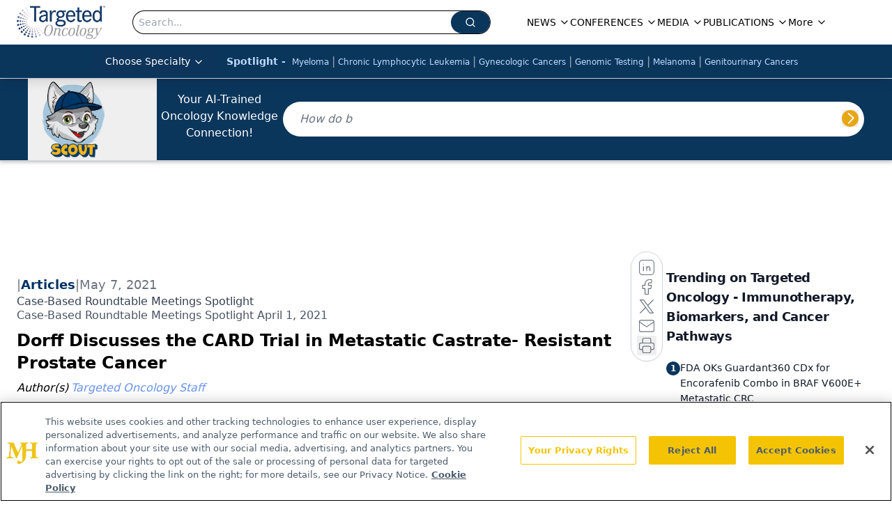

--- FILE ---
content_type: text/html; charset=utf-8
request_url: https://www.targetedonc.com/view/dorff-discusses-the-card-trial-in-metastatic-castrate--resistant-prostate-cancer
body_size: 42999
content:
<!DOCTYPE html><html lang="en"> <head><link rel="prefetch" href="/logo.webp"><link rel="preconnect" href="https://www.googletagmanager.com"><link rel="preconnect" href="https://cdn.segment.com"><link rel="preconnect" href="https://www.lightboxcdn.com"><link rel="preconnect" href="https://cdn.cookielaw.org"><link rel="preconnect" href="https://pub.doubleverify.com"><link rel="preconnect" href="https://www.googletagservices.com"><link rel="dns-prefetch" href="https://cdn.jsdelivr.net"><link rel="preconnect" href="https://res.lassomarketing.io"><link rel="icon" href="/favicon.svg" type="image/svg+xml"><link rel="icon" href="/favicon.ico" sizes="any"><link rel="apple-touch-icon" href="/apple-touch-icon.png"><meta charset="UTF-8"><meta name="viewport" content="width=device-width, initial-scale=1.0"><title>Dorff Discusses the CARD Trial in Metastatic Castrate- Resistant Prostate Cancer | Targeted Oncology - Immunotherapy, Biomarkers, and Cancer Pathways</title><link rel="canonical" href="https://www.targetedonc.com/view/dorff-discusses-the-card-trial-in-metastatic-castrate--resistant-prostate-cancer"><meta name="description" content="During a virtual Targeted Oncology Case-Based Roundtable event, Tanya Dorff, MD, discussed the case of a 75-year-old man with metastatic castration-resistant prostate cancer. 







"><meta name="robots" content="index, follow"><meta property="og:title" content="Dorff Discusses the CARD Trial in Metastatic Castrate- Resistant Prostate Cancer | Targeted Oncology - Immunotherapy, Biomarkers, and Cancer Pathways"><meta property="og:type" content="website"><meta property="og:image" content="https://cdn.sanity.io/images/0vv8moc6/targetedonc/a421ea3b3863d973a242702a8cf41c330362014f-480x270.png"><meta property="og:url" content="https://www.targetedonc.com/view/dorff-discusses-the-card-trial-in-metastatic-castrate--resistant-prostate-cancer"><meta property="og:image:url" content="https://cdn.sanity.io/images/0vv8moc6/targetedonc/a421ea3b3863d973a242702a8cf41c330362014f-480x270.png"><meta property="og:image:width" content="1200"><meta property="og:image:height" content="630"><meta property="og:image:alt" content="Dorff Discusses the CARD Trial in Metastatic Castrate- Resistant Prostate Cancer | Targeted Oncology - Immunotherapy, Biomarkers, and Cancer Pathways"><meta property="article:published_time" content="2026-01-24T13:45:19.214Z"><meta property="article:modified_time" content="2026-01-24T13:45:19.214Z"><meta property="article:author" content="Targeted Oncology Staff"><meta property="article:tag" content="castrate resistant prostate cancer"><meta property="article:tag" content="prostate cancer"><meta property="article:tag" content="CARD trial "><meta property="article:tag" content="mCRPC"><meta name="twitter:site" content="@onclive"><meta name="twitter:title" content="Dorff Discusses the CARD Trial in Metastatic Castrate- Resistant Prostate Cancer | Targeted Oncology - Immunotherapy, Biomarkers, and Cancer Pathways"><meta name="twitter:image" content="https://cdn.sanity.io/images/0vv8moc6/targetedonc/a421ea3b3863d973a242702a8cf41c330362014f-480x270.png"><meta name="twitter:image:alt" content="Dorff Discusses the CARD Trial in Metastatic Castrate- Resistant Prostate Cancer | Targeted Oncology - Immunotherapy, Biomarkers, and Cancer Pathways"><meta name="twitter:description" content="During a virtual Targeted Oncology Case-Based Roundtable event, Tanya Dorff, MD, discussed the case of a 75-year-old man with metastatic castration-resistant prostate cancer. 







"><link rel="icon" href="/favicon.ico"><meta name="twitter:image" content="https://cdn.sanity.io/images/0vv8moc6/targetedonc/a421ea3b3863d973a242702a8cf41c330362014f-480x270.png"><meta name="twitter:title" content="Dorff Discusses the CARD Trial in Metastatic Castrate- Resistant Prostate Cancer | Targeted Oncology - Immunotherapy, Biomarkers, and Cancer Pathways"><meta name="twitter:description" content="During a virtual Targeted Oncology Case-Based Roundtable event, Tanya Dorff, MD, discussed the case of a 75-year-old man with metastatic castration-resistant prostate cancer. 







"><script type="application/ld+json">{"@context":"https://schema.org","@type":"NewsArticle","headline":"Dorff Discusses the CARD Trial in Metastatic Castrate- Resistant Prostate Cancer","datePublished":"2021-05-07T14:00:42.688Z","dateModified":"2021-05-07T14:29:17.000Z","inLanguage":"en-US","image":{"@type":"ImageObject","url":"https://cdn.sanity.io/images/0vv8moc6/targetedonc/a421ea3b3863d973a242702a8cf41c330362014f-480x270.png","caption":"Dorff Discusses the CARD Trial in Metastatic Castrate- Resistant Prostate Cancer","alternateName":"Dorff Discusses the CARD Trial in Metastatic Castrate- Resistant Prostate Cancer"},"thumbnail":{"@type":"ImageObject","url":"https://cdn.sanity.io/images/0vv8moc6/targetedonc/a421ea3b3863d973a242702a8cf41c330362014f-480x270.png","caption":"Dorff Discusses the CARD Trial in Metastatic Castrate- Resistant Prostate Cancer","alternateName":"Dorff Discusses the CARD Trial in Metastatic Castrate- Resistant Prostate Cancer"},"publisher":{"@type":"Organization","name":"Targeted Oncology - Immunotherapy, Biomarkers, and Cancer Pathways","logo":{"@type":"ImageObject","url":"https://www.targetedonc.com/TargetedOnc_logo.png"}},"keywords":"castrate resistant prostate cancer, prostate cancer, CARD trial , mCRPC","articleBody":"During a virtual Targeted Oncology Case-Based Roundtable event, Tanya Dorff, MD, head, Genitourinary Cancers Program, and associate clinical professor, Department of Medical Oncology &amp; Therapeutics Research at City of Hope, discussed the case of a 75-year-old man with metastatic castration-resistant prostate cancer. \n\nTargeted OncologyTM: What are some therapeutic options for this patient at this point in his treatment?\nDORFF: I think the CARD trial [NCT02485691] was really a practice-changing trial. We had the TROPIC trial [NCT00417079], where we saw the survival advantage of cabazitaxel [Jevtana] compared with mitoxantrone post docetaxel treatment. But I feel like some people still had questions.\nThe CARD trial randomized men with metastatic castrate-resistant prostate cancer [mCRPC] who had progressed within 12 months on their prior androgen receptor [AR]-targeted agent.1 [This looks at]…how long they responded to their hormone therapy. The other thing that I think is unique about this patient population is one of the ways patients got onto this study: They had to have documented progression, [including] pain progression or symptomatic progression, and 67% of these patients did. It was a pretty aggressive patient population.\nPatients were randomized to cabazitaxel at 25 mg/m2 with prednisone and growth factor support versus abiraterone [Zytiga] with prednisone if they had been on enzalutamide or enzalutamide if they had been on abiraterone. This was an open-label study. [I want to] highlight the fact that the cabazitaxel dose in this trial was 25 mg/m2, which is also what it was in the TROPIC trial where they showed the survival advantage. I think many of us have started using 20 mg/m2, and that’s something to discuss. The primary end point was radiographic progression-free survival [rPFS], but they also looked at overall survival [OS].\nThe patient population is really, I think, representative of who we see. There was a significant percentage of men who were over 75 years old [35% in the cabazitaxel arm and 27% in the abiraterone or enzalutamide arm], and there was less than 20% with visceral metastases in either arm. But, again, the majority had pain. It was a fairly even distribution of abiraterone versus enzalutamide as their first-line therapy and fairly similar across the 2 arms, so the randomization was pretty effective here.\nWhat was the efficacy of the CARD trial?\nThe primary end point of rPFS [with] cabazitaxel versus the other androgen-targeted agent, abiraterone or enzalutamide, [showed a] significant hazard ratio of 0.54 [95% CI, 0.40-0.73]. The median rPFS was 8 months with cabazitaxel compared with less than 4 months for the abiraterone or enzalutamide arm.\nThe investigators did a subset analysis. I feel like we rely on these more and more to try to help translate trials to our own practice. Definitely one thing that people ask is about the older population. It was almost half and half for patients over 70 and under 70 years old before they= showed us the 75-year-old cutoff. But the patients over 70 definitely benefited [HR, 0.59; 95% CI, 0.39-0.89]. All the subset analyses that they looked at were positive. The duration of the first androgen deprivation therapy… whether they were on their first AR-targeted agent for less than 12 months or more than 12 months, they benefited from cabazitaxel over the enzalutamide or abiraterone [&lt; 12 months HR, 0.62; 95% CI, 0.39-0.96; ≥ 12 months HR, 0.50; 95% CI, 0.34-0.75]. I think it could be interesting to look at more than just that 12-month cutoff, like really quick progressors and really long responders, but these are the data we have.\nOS was also in favor of cabazitaxel in this trial, with a median OS of 13.6 months versus 11 months [for cabazitaxel vs abiraterone or enzalutamide (HR, 0.64; 95% CI, 0.46-0.89)]. That feels kind of short to me, which is why, when we were looking at the entry criteria, I was mentioning that more than 60% of patients got on the trial with pain progression. I think that’s a more aggressive population, and that might account for why there’s a lower survival than what you might expect if patients just had PSA rising and nothing changing on scans and no pain. That’s a different group of patients.\nIn terms of responses, I think this was also very informative. PSA response defined as 50% reduction or more was definitely higher with cabazitaxel, 35.7% versus 13.5% with the second hormone agent—not 0% [response]. PSAs go down but only in 13.5%. That’s definitely lower than when you use the abiraterone or the enzalutamide the first go-around.\nObjective response rate was 36.5% for cabazitaxel; that’s pretty high in my view. I find that pretty compelling versus 11.5% for abiraterone or enzalutamide—not 0% but definitely lower. Then pain response—these patients are coming on with pain. Pain relief is definitely a major secondary goal besides prolonging their survival. Pain response was 45% versus 19%, [respectively]. Cabazitaxel was superior versus the other AR-targeted agent in all of these different parameters, [including] time to symptomatic skeletal events, so not just seeing an asymptomatic fracture on a scan but a fracture that caused pain or needed intervention was also improved. These are all really clinically meaningful.\nHow were patients affected by adverse events (AEs) on this study? What was their quality of life?\nNow, that’s the big caveat. We worry about our older, more frail patients—can they really tolerate cabazitaxel? There were about twice as many treatment discontinuations due to AEs on the cabazitaxel arm [19.8% vs 8.9% with abiraterone or enzalutamide], but there was not a signal of more deaths [5.6% vs 11.3%]. Grade 3 and higher AEs were similar [56.3% vs 52.4%], which suggests that much of that may be driven by the cancer and not necessarily the treatment. Serious AEs also similar on the 2 arms [38.9% vs 38.7%], which was very interesting.\nFor health-related quality of life, there was a lower probability of deterioration with the cabazitaxel, probably because it’s controlling the cancer. Much of quality of life in these patients who were more heavily pretreated, with more aggressive prostate cancer, was cancer related, and so more effective treatment led to better quality of life. I think that’s a really important thing I like to talk to my patients about because they often assume that they’re going to feel worse on chemotherapy. I like to blow their minds and say: “You’re feeling sick from your cancer. You’re going to feel better when we get you on chemotherapy and it starts working.”\nI think these are important data that people should see. I was surprised by how much these data influenced my practice.\nDo you think there are biases when it comes to the AEs of oral treatments versus other types of therapies?\nYes, I think there is some bias.…I definitely have a lot of patients who come in with a strong opinion, and sometimes I can persuade them with something like the CARD data and sometimes I can’t. We do our best to inform them. Even if they choose the abiraterone or the enzalutamide, there was less than 20% PSA response and 11.5% objective response, and about 20% pain relief; it wasn’t 0% so that you could say, “Look, I don’t have a lot of confidence in this. The data suggest that the chemotherapy is the better route, but if you need a few months off before you consider plunging into more chemotherapy, we’ll do it.” You set their expectation to what the data show. Then I think we could also point to the quality-of-life data and say, “Look, quality of life is preserved more on the chemotherapy arm because the cancer is driving the AEs that you’re feeling right now.”\nWhat do you think about the mCRPC landscape overall at the moment?\nThe biology of mCRPC is complex, so there is heterogeneity, I would argue, not just of the different cancers but also of the people that we treat. Therapeutic sequencing is [complex]. There’s not 1 right answer. We have to make these complex decisions and weigh different factors and different data sets. Androgen deprivation is a cornerstone, even though new therapies are emerging. But switching the mechanism of action when it comes to the next-generation hormonal therapies is associated with improved survival.\nReference:\n1. de Wit R, Kramer G, Eymard JC, et al. CARD: randomized, open-label study of cabazitaxel (CBZ) vs abiraterone (ABI) or enzalutamide (ENZ) in metastatic castration-resistant prostate cancer (mCRPC). Ann Oncol. 2019;30(suppl 5):v851-v934. doi:10.1093/annonc/mdz394.040","description":"During a virtual Targeted Oncology Case-Based Roundtable event, Tanya Dorff, MD, discussed the case of a 75-year-old man with metastatic castration-resistant prostate cancer. \n\n\n\n\n\n\n\n","author":[{"@type":"Person","name":"Targeted Oncology Staff","url":"https://www.targetedonc.com/authors/targeted-oncology-staff"}]}</script><script type="application/ld+json">{"@context":"https://schema.org","@type":"Organization","contactPoint":{"@type":"ContactPoint","availableLanguage":["English"]},"name":"Targeted Oncology - Immunotherapy, Biomarkers, and Cancer Pathways","alternateName":"TargetedOnc","description":"Targeted Oncology connects oncology professionals with updates on immunotherapy, biomarkers, cancer pathways, and targeted precision medicine strategies.","email":"info@mjhlifesciences.com","telephone":"609-716-7777","sameAs":["https://www.facebook.com/TargetedOnc/","https://www.linkedin.com/company/targetedonc","https://twitter.com/TargetedOnc","https://www.youtube.com/user/TargetedHC","https://www.instagram.com/targetedoncology/"],"address":{"@type":"PostalAddress","streetAddress":"259 Prospect Plains Rd, Bldg H","addressLocality":"Monroe","addressRegion":"New Jersey","postalCode":"08831","addressCountry":"United States of America"},"foundingDate":"2013-09-07","founder":{"@type":"Person","name":"MJH Life Sciences"},"employees":[{"@type":"Person","name":"Silas Inman"},{"@type":"Person","name":"Kristie Kahl"},{"@type":"Person","name":"Dylann Cohn-Emery"}]}</script><script async src="https://cdn.jsdelivr.net/npm/@segment/analytics-consent-wrapper-onetrust@latest/dist/umd/analytics-onetrust.umd.js"></script>
 <script>
  window.dataLayer = window.dataLayer || [];
  function gtag(){dataLayer.push(arguments);}
  gtag('set' , 'developer_id.dYWJhMj', true);
  gtag('consent', 'default', {
      ad_storage: 'denied',
      analytics_storage: 'denied',
      functionality_storage: 'denied',
      personalization_storage: 'denied',
      security_storage: 'granted',
      ad_user_data: 'denied',
      ad_personalization: 'denied',
      region: [
        'AT',
        'BE',
        'BG',
        'HR',
        'CY',
        'CZ',
        'DK',
        'EE',
        'FI',
        'FR',
        'DE',
        'EL',
        'HU',
        'IE',
        'IT',
        'LV',
        'LT',
        'LU',
        'MT',
        'NL',
        'PL',
        'PT',
        'RO',
        'SK',
        'SI',
        'ES',
        'SE',
        'GB',
        'US-CA',
      ],
    });
    gtag('consent', 'default', {
      ad_storage: 'granted',
      analytics_storage: 'granted',
      functionality_storage: 'granted',
      personalization_storage: 'granted',
      security_storage: 'granted',
      ad_user_data: 'granted',
      ad_personalization: 'granted',
    });
    </script>
    <script src="https://cdn.cookielaw.org/scripttemplates/otSDKStub.js" type="text/javascript" charset="UTF-8" data-domain-script="0196a5b3-65f7-7a33-a856-35326156e17d"></script>
    <script type="text/javascript">function OptanonWrapper() {}</script>
    <script async type="text/plain" class="optanon-category-C0001" src="https://www.lightboxcdn.com/static/lightbox_mjh.js"></script>
  <script async type="text/plain" class="optanon-category-C0004" src="https://res.lassomarketing.io/scripts/lasso-imp-id-min.js"></script> 
   <script async type="text/javascript">
      !function(){var analytics=window.analytics=window.analytics||[];if(!analytics.initialize)if(analytics.invoked)window.console&&console.error&&console.error("Segment snippet included twice.");else{analytics.invoked=!0;analytics.methods=["trackSubmit","trackClick","trackLink","trackForm","pageview","identify","reset","group","track","ready","alias","debug","page","once","off","on","addSourceMiddleware","addIntegrationMiddleware","setAnonymousId","addDestinationMiddleware"];analytics.factory=function(e){return function(){var t=Array.prototype.slice.call(arguments);t.unshift(e);analytics.push(t);return analytics}};for(var e=0;e<analytics.methods.length;e++){var key=analytics.methods[e];analytics[key]=analytics.factory(key)}analytics.load=function(key,e){var t=document.createElement("script");t.type="text/javascript";t.async=!0;t.src="https://cdn.segment.com/analytics.js/v1/" + key + "/analytics.min.js";var n=document.getElementsByTagName("script")[0];n.parentNode.insertBefore(t,n);analytics._loadOptions=e};analytics.SNIPPET_VERSION="4.13.1";
      //check lasso , if lassoImpID doesnt exist try again in 1.25 seconds
      function checkLasso() {
        if (typeof lassoImpID !== 'undefined') {
          window.LassoImpressionID = lassoImpID();
          withOneTrust(analytics).load('BBbKMoOjmhsxPnbd2nO6osz3zq67DzuN');
          analytics.page({
            'LassoImpressionID': window.LassoImpressionID
          });
        } else {
          setTimeout(checkLasso, 1000);
        }
      }
          checkLasso();
            }}();
    </script><script class="optanon-category-C0001" type="text/plain" async src="https://one.targetedonc.com/tagmanager/scripts/one.js"></script><script async type="text/javascript" src="https://one.targetedonc.com/tagmanager/scripts/one.js"></script><script type="text/javascript" src="https://www.googletagservices.com/tag/js/gpt.js"></script><script async src="https://pub.doubleverify.com/dvtag/20083417/DV1815449/pub.js"></script><script type="text/javascript">
            window.onDvtagReady = function (callback, timeout = 750) { 
            window.dvtag = window.dvtag || {} 
            dvtag.cmd = dvtag.cmd || [] 
            const opt = { callback, timeout, timestamp: new Date().getTime() } 
            dvtag.cmd.push(function () { dvtag.queueAdRequest(opt) }) 
            setTimeout(function () { 
            const cb = opt.callback 
            opt.callback = null 
            if (cb) cb() 
            }, timeout) 
            } 
     </script><script>(function(){const gtmID = "KKCZB52";

        (function (w, d, s, l, i) {
          w[l] = w[l] || [];
          w[l].push({ 'gtm.start': new Date().getTime(), event: 'gtm.js' });
          var f = d.getElementsByTagName(s)[0],
            j = d.createElement(s),
            dl = l != 'dataLayer' ? '&l=' + l : '';
          j.async = true;
          j.src = 'https://www.googletagmanager.com/gtm.js?id=' + i + dl;
          f.parentNode.insertBefore(j, f);
        })(window, document, 'script', 'dataLayer', 'GTM-' + gtmID);
      })();</script><!-- <ClientRouter  /> --><link rel="stylesheet" href="/_astro/_slug_.DwE_qsmp.css">
<style>:root{--primary-color: 208 78.9% 20.2%;--primary-color-dark: 208 78.9% 10.2%;--secondary-color: 210 2.4% 65.5%;--header-primary-color: 0 0% 100%;--header-primary-foreground: 0 0% 0%;--header-secondary-color: 208 78.9% 20.2%;--header-secondary-foreground: 213 97% 87%;--header-specialty-color: 210 74.8% 20.2%;--header-specialty-foreground: 0 0% 100%;--header-link-color: 0 0% 100%;--header-link-foreground: 0 0% 0%;--footer-primary-color: 208 78.9% 20.2%;--footer-primary-foreground: 0 0% 100%;--footer-secondary-color: 210 2% 65%;--footer-secondary-foreground: 210 74.8% 20.2%;--accent-color: 195, 2%, 65%;--warning-color: 6 80% 57%;--success-color: 126 43% 50%;--border-color: 220 13% 91%;--background-color: 0 0% 100%;--text-default-color: 215 27.9% 16.9%;--text-light-color: 220 8.9% 46.1%;--text-dark-color: 0 0% 0%;--link-color: 220 77% 67%;--link-hover-color: 220 77% 35%}
</style>
<link rel="stylesheet" href="/_astro/_slug_.C2gS2Nb1.css">
<style>.embla{overflow:hidden;height:100%;width:100%}.embla__container{display:flex;flex-direction:column;height:90%;padding:0 0 2%}.vjs-text-track-cue{font-size:1.5rem!important}.embla__slide{flex:0 0 100%;min-width:0;height:100%;display:flex;align-items:center;justify-content:center;margin:0 0 calc(15% / 9);opacity:.3;transform:scale(.95);transition:opacity .3s ease,transform .3s ease}.embla__slide.is-snapped{opacity:1;transform:scale(1);z-index:2}.embla__slide.is-in-view:not(.is-snapped){opacity:.6;transform:scale(.97)}.embla__slide:not(.is-snapped) .shorts-video-container:after{content:"";position:absolute;inset:0;background:linear-gradient(to bottom,#0000001a,#0000004d,#0000001a);pointer-events:none;z-index:1}.embla.is-wheel-scrolling{cursor:grabbing}.embla.is-wheel-scrolling .embla__slide{pointer-events:none}.shorts-item{height:100%;position:relative;display:flex;flex-direction:column;align-items:center;justify-content:center;padding:0}.shorts-video-container{position:relative;width:100%;height:100%;max-height:min(90vh,calc(100vw * 16 / 9));margin:0 auto;border-radius:12px}@supports (aspect-ratio: 9 / 16){.shorts-video-container{aspect-ratio:9 / 16;width:auto;height:100%}}@supports not (aspect-ratio: 9 / 16){.shorts-video-container{width:56.25vh;height:100%}}.shorts-video-wrapper{position:relative;width:100%;height:100%}.bg-shorts-container .video-js{width:100%!important;height:100%!important;-o-object-fit:cover;object-fit:cover;position:absolute;top:0;left:0}.bg-shorts-container .video-js video{width:100%!important;height:100%!important;-o-object-fit:cover;object-fit:cover;position:absolute;top:0;left:0}.bg-shorts-container{width:100%;height:100%;position:relative}@media (max-width: 768px){.shorts-video-container{max-width:90vw}@supports (aspect-ratio: 9 / 16){.shorts-video-container{height:100%;max-height:75vh}}}.shorts-navigation-btn{transition:all .2s ease-in-out}.shorts-navigation-btn:hover{transform:scale(1.1);background-color:#ffffff4d}.shorts-navigation-btn:active{transform:scale(.95)}@keyframes pulse{0%,to{opacity:1}50%{opacity:.5}}.loading-pulse{animation:pulse 2s cubic-bezier(.4,0,.6,1) infinite}.shorts-overlay{background:linear-gradient(to top,rgba(0,0,0,.8) 0%,rgba(0,0,0,.4) 50%,transparent 100%)}.shorts-navigation,.shorts-navigation button{z-index:9999!important;pointer-events:auto}@media (max-width: 768px){.shorts-navigation{right:8px}.shorts-navigation button{width:32px;height:32px}}
</style>
<link rel="stylesheet" href="/_astro/_slug_.DquC58Zs.css"><script type="module" src="/_astro/page.V2R8AmkL.js"></script></head> <body> <style>astro-island,astro-slot,astro-static-slot{display:contents}</style><script>(()=>{var e=async t=>{await(await t())()};(self.Astro||(self.Astro={})).load=e;window.dispatchEvent(new Event("astro:load"));})();</script><script>(()=>{var A=Object.defineProperty;var g=(i,o,a)=>o in i?A(i,o,{enumerable:!0,configurable:!0,writable:!0,value:a}):i[o]=a;var d=(i,o,a)=>g(i,typeof o!="symbol"?o+"":o,a);{let i={0:t=>m(t),1:t=>a(t),2:t=>new RegExp(t),3:t=>new Date(t),4:t=>new Map(a(t)),5:t=>new Set(a(t)),6:t=>BigInt(t),7:t=>new URL(t),8:t=>new Uint8Array(t),9:t=>new Uint16Array(t),10:t=>new Uint32Array(t),11:t=>1/0*t},o=t=>{let[l,e]=t;return l in i?i[l](e):void 0},a=t=>t.map(o),m=t=>typeof t!="object"||t===null?t:Object.fromEntries(Object.entries(t).map(([l,e])=>[l,o(e)]));class y extends HTMLElement{constructor(){super(...arguments);d(this,"Component");d(this,"hydrator");d(this,"hydrate",async()=>{var b;if(!this.hydrator||!this.isConnected)return;let e=(b=this.parentElement)==null?void 0:b.closest("astro-island[ssr]");if(e){e.addEventListener("astro:hydrate",this.hydrate,{once:!0});return}let c=this.querySelectorAll("astro-slot"),n={},h=this.querySelectorAll("template[data-astro-template]");for(let r of h){let s=r.closest(this.tagName);s!=null&&s.isSameNode(this)&&(n[r.getAttribute("data-astro-template")||"default"]=r.innerHTML,r.remove())}for(let r of c){let s=r.closest(this.tagName);s!=null&&s.isSameNode(this)&&(n[r.getAttribute("name")||"default"]=r.innerHTML)}let p;try{p=this.hasAttribute("props")?m(JSON.parse(this.getAttribute("props"))):{}}catch(r){let s=this.getAttribute("component-url")||"<unknown>",v=this.getAttribute("component-export");throw v&&(s+=` (export ${v})`),console.error(`[hydrate] Error parsing props for component ${s}`,this.getAttribute("props"),r),r}let u;await this.hydrator(this)(this.Component,p,n,{client:this.getAttribute("client")}),this.removeAttribute("ssr"),this.dispatchEvent(new CustomEvent("astro:hydrate"))});d(this,"unmount",()=>{this.isConnected||this.dispatchEvent(new CustomEvent("astro:unmount"))})}disconnectedCallback(){document.removeEventListener("astro:after-swap",this.unmount),document.addEventListener("astro:after-swap",this.unmount,{once:!0})}connectedCallback(){if(!this.hasAttribute("await-children")||document.readyState==="interactive"||document.readyState==="complete")this.childrenConnectedCallback();else{let e=()=>{document.removeEventListener("DOMContentLoaded",e),c.disconnect(),this.childrenConnectedCallback()},c=new MutationObserver(()=>{var n;((n=this.lastChild)==null?void 0:n.nodeType)===Node.COMMENT_NODE&&this.lastChild.nodeValue==="astro:end"&&(this.lastChild.remove(),e())});c.observe(this,{childList:!0}),document.addEventListener("DOMContentLoaded",e)}}async childrenConnectedCallback(){let e=this.getAttribute("before-hydration-url");e&&await import(e),this.start()}async start(){let e=JSON.parse(this.getAttribute("opts")),c=this.getAttribute("client");if(Astro[c]===void 0){window.addEventListener(`astro:${c}`,()=>this.start(),{once:!0});return}try{await Astro[c](async()=>{let n=this.getAttribute("renderer-url"),[h,{default:p}]=await Promise.all([import(this.getAttribute("component-url")),n?import(n):()=>()=>{}]),u=this.getAttribute("component-export")||"default";if(!u.includes("."))this.Component=h[u];else{this.Component=h;for(let f of u.split("."))this.Component=this.Component[f]}return this.hydrator=p,this.hydrate},e,this)}catch(n){console.error(`[astro-island] Error hydrating ${this.getAttribute("component-url")}`,n)}}attributeChangedCallback(){this.hydrate()}}d(y,"observedAttributes",["props"]),customElements.get("astro-island")||customElements.define("astro-island",y)}})();</script><astro-island uid="12FLQS" prefix="r7" component-url="/_astro/atoms.f3pQf6rR.js" component-export="SanityClient" renderer-url="/_astro/client.4AZqD4Tw.js" props="{&quot;config&quot;:[0,{&quot;dataset&quot;:[0,&quot;targetedonc&quot;],&quot;projectId&quot;:[0,&quot;0vv8moc6&quot;],&quot;useCdn&quot;:[0,true],&quot;token&quot;:[0,&quot;skIjFEmlzBmyZpjK8Zc1FQwpwi0Bv3wVI0WhSPJfe5wEiXkmkb3Rq7h5T1WLyvXaJAhM7sOBa2vXBRGxShTPYsvCpTSYuIFBEZnhapLqKMkXyRyxCYjZQYbPv4Zbdn7UMjfKcTbCwat1s1GKaDhqbiwIffPYLGtrK4hT6V3Xq32NfzOzScjn&quot;]}]}" ssr client="load" opts="{&quot;name&quot;:&quot;SanityClient&quot;,&quot;value&quot;:true}"></astro-island>  <!-- <VisualEditing enabled={visualEditingEnabled} zIndex={1000} /> --> <script>(()=>{var e=async t=>{await(await t())()};(self.Astro||(self.Astro={})).only=e;window.dispatchEvent(new Event("astro:only"));})();</script><astro-island uid="ZTP9CN" component-url="/_astro/index.qum6FzgI.js" component-export="default" renderer-url="/_astro/client.4AZqD4Tw.js" props="{&quot;settings&quot;:[0,{&quot;siteConfig&quot;:[0,{&quot;sanityClientConfig&quot;:[0,{&quot;dataset&quot;:[0,&quot;targetedonc&quot;],&quot;projectId&quot;:[0,&quot;0vv8moc6&quot;],&quot;useCdn&quot;:[0,true],&quot;token&quot;:[0,&quot;skIjFEmlzBmyZpjK8Zc1FQwpwi0Bv3wVI0WhSPJfe5wEiXkmkb3Rq7h5T1WLyvXaJAhM7sOBa2vXBRGxShTPYsvCpTSYuIFBEZnhapLqKMkXyRyxCYjZQYbPv4Zbdn7UMjfKcTbCwat1s1GKaDhqbiwIffPYLGtrK4hT6V3Xq32NfzOzScjn&quot;]}],&quot;gtmID&quot;:[0,&quot;KKCZB52&quot;],&quot;title&quot;:[0,&quot;Targeted Oncology - Immunotherapy, Biomarkers, and Cancer Pathways&quot;],&quot;liveDomain&quot;:[0,&quot;www.targetedonc.com&quot;],&quot;logo&quot;:[0,&quot;/TargetedOnc_logo.png&quot;],&quot;white_logo&quot;:[0,&quot;/log_inverted.png&quot;],&quot;megaMenuTaxName&quot;:[0,&quot;clinical&quot;],&quot;twitter&quot;:[0,&quot;@onclive&quot;],&quot;onejs&quot;:[0,&quot;https://one.targetedonc.com/tagmanager/scripts/one.js&quot;],&quot;sharingImageUrl&quot;:[0,&quot;https://www.targetedonc.com/TargetedOnc_logo.png&quot;],&quot;subscribe&quot;:[0,{&quot;href&quot;:[0,&quot;/newsletter&quot;],&quot;text&quot;:[0,&quot;Stay up to date on practice-changing data in community practice.&quot;]}],&quot;subFooterLinks&quot;:[1,[[0,{&quot;url&quot;:[0,&quot;/&quot;],&quot;title&quot;:[0,&quot;Home&quot;]}],[0,{&quot;url&quot;:[0,&quot;/about&quot;],&quot;title&quot;:[0,&quot;About Us&quot;]}],[0,{&quot;url&quot;:[0,&quot;/news&quot;],&quot;title&quot;:[0,&quot;News&quot;]}],[0,{&quot;url&quot;:[0,&quot;/contact-us&quot;],&quot;title&quot;:[0,&quot;Contact Us&quot;]}]]],&quot;scoutEnabled&quot;:[0,true],&quot;scoutIconUrl&quot;:[0,&quot;/TO_SCOUT-head-name 1.png&quot;],&quot;scoutUrl&quot;:[0,&quot;https://scoutv3.targetedonc.com&quot;],&quot;scoutBeta&quot;:[0,true],&quot;oneTrustId&quot;:[0,&quot;0196a5b3-65f7-7a33-a856-35326156e17d&quot;]}],&quot;styleConfig&quot;:[0,{&quot;logoSize&quot;:[0,&quot;large&quot;],&quot;navigation&quot;:[0,5],&quot;footer&quot;:[0,1],&quot;featureDeck&quot;:[0,1],&quot;featureSlider&quot;:[0,1]}],&quot;adConfig&quot;:[0,{&quot;networkID&quot;:[0,&quot;4688&quot;],&quot;adUnit&quot;:[0,&quot;targetedonc.com&quot;]}],&quot;pageConfig&quot;:[0,{&quot;publicationName&quot;:[0,&quot;Targeted Oncology&quot;],&quot;publicationUrl&quot;:[0,&quot;publications&quot;],&quot;authorUrl&quot;:[0,&quot;authors&quot;]}],&quot;sanityConfig&quot;:[0,{&quot;taxonomy&quot;:[0,{&quot;news&quot;:[0,&quot;334c47e1-7b27-41b5-8070-6d0a67ae6243&quot;],&quot;conference&quot;:[0,&quot;b49d36b8-aa56-4183-a2bc-1568c229fb72&quot;],&quot;clinical&quot;:[0,&quot;abca7247-1b2e-443d-9050-ba94bc0d5803&quot;]}],&quot;docGroup&quot;:[0,{&quot;conference&quot;:[0,&quot;8d458a74-2db1-4f46-ab8a-521fd4e244f5&quot;]}],&quot;contentCategory&quot;:[0,{&quot;articles&quot;:[0,&quot;907234ac-5b03-4e11-aae7-ab181b8d494a&quot;],&quot;videos&quot;:[0,&quot;0db270c7-9fee-442f-b2a0-8eb59bbed8e3&quot;],&quot;podcasts&quot;:[0,&quot;5ff39954-bd9f-4334-b438-6b70fe9f8e9e&quot;]}]}],&quot;customPageTypes&quot;:[1,[]],&quot;gateEnabled&quot;:[0,&quot;modal&quot;],&quot;sMaxAge&quot;:[0,300],&quot;staleWhileRevalidate&quot;:[0,329],&quot;allowedDomains&quot;:[1,[[0,&quot;ce.dvm360.com&quot;],[0,&quot;www.pharmacytimes.org&quot;],[0,&quot;www.gotoper.com&quot;]]]}],&quot;targeting&quot;:[0,{&quot;content_placement&quot;:[1,[[0,&quot;publications&quot;],[0,&quot;clinical/prostate&quot;],[0,&quot;clinical/genitourinary&quot;]]],&quot;document_url&quot;:[1,[[0,&quot;dorff-discusses-the-card-trial-in-metastatic-castrate--resistant-prostate-cancer&quot;]]],&quot;document_group&quot;:[1,[]],&quot;content_group&quot;:[1,[]],&quot;rootDocumentGroup&quot;:[1,[]],&quot;issue_url&quot;:[1,[[0,&quot;case-based-roundtable-meetings-spotlight-april-1-2021&quot;]]],&quot;publication_url&quot;:[1,[[0,&quot;case-based-roundtable-meetings-spotlight&quot;]]],&quot;tags&quot;:[1,[[0,&quot;prostate cancer&quot;],[0,&quot;castrate resistant prostate cancer&quot;],[0,&quot;CARD trial &quot;],[0,&quot;mCRPC&quot;]]],&quot;hostname&quot;:[0,&quot;www.targetedonc.com&quot;],&quot;adLayer&quot;:[0,{&quot;adSlotSelection&quot;:[1,[]]}]}],&quot;gateData&quot;:[0,{}]}" ssr client="only" opts="{&quot;name&quot;:&quot;ADWelcome&quot;,&quot;value&quot;:true}"></astro-island> <astro-island uid="Z1a2Bwa" prefix="r52" component-url="/_astro/ADFloatingFooter.BD49CBHT.js" component-export="default" renderer-url="/_astro/client.4AZqD4Tw.js" props="{&quot;networkID&quot;:[0,&quot;4688&quot;],&quot;adUnit&quot;:[0,&quot;targetedonc.com&quot;],&quot;targeting&quot;:[0,{&quot;content_placement&quot;:[1,[[0,&quot;publications&quot;],[0,&quot;clinical/prostate&quot;],[0,&quot;clinical/genitourinary&quot;]]],&quot;document_url&quot;:[1,[[0,&quot;dorff-discusses-the-card-trial-in-metastatic-castrate--resistant-prostate-cancer&quot;]]],&quot;document_group&quot;:[1,[]],&quot;content_group&quot;:[1,[]],&quot;rootDocumentGroup&quot;:[1,[]],&quot;issue_url&quot;:[1,[[0,&quot;case-based-roundtable-meetings-spotlight-april-1-2021&quot;]]],&quot;publication_url&quot;:[1,[[0,&quot;case-based-roundtable-meetings-spotlight&quot;]]],&quot;tags&quot;:[1,[[0,&quot;prostate cancer&quot;],[0,&quot;castrate resistant prostate cancer&quot;],[0,&quot;CARD trial &quot;],[0,&quot;mCRPC&quot;]]],&quot;hostname&quot;:[0,&quot;www.targetedonc.com&quot;],&quot;adLayer&quot;:[0,{&quot;adSlotSelection&quot;:[1,[]]}]}]}" ssr client="load" opts="{&quot;name&quot;:&quot;ADFloatingFooter&quot;,&quot;value&quot;:true}"></astro-island>      <astro-island uid="1stXYD" prefix="r53" component-url="/_astro/ui.DAt-1KKp.js" component-export="N5" renderer-url="/_astro/client.4AZqD4Tw.js" props="{&quot;data&quot;:[0,{&quot;logoImage&quot;:[0,&quot;/logo.webp&quot;],&quot;mainLinks&quot;:[1,[[0,{&quot;_createdAt&quot;:[0,&quot;2020-02-17T15:09:30Z&quot;],&quot;_id&quot;:[0,&quot;942a15ca-4758-408f-8e65-30cc037b8961&quot;],&quot;_rev&quot;:[0,&quot;RC3djkanmLdUHDDaXTE7TR&quot;],&quot;_type&quot;:[0,&quot;mainNavigation&quot;],&quot;_updatedAt&quot;:[0,&quot;2023-01-26T19:22:32Z&quot;],&quot;is_active&quot;:[0,true],&quot;name&quot;:[0,&quot;NEWS&quot;],&quot;navParent&quot;:[0,null],&quot;sortOrder&quot;:[0,1],&quot;subQuery&quot;:[1,[[0,{&quot;_createdAt&quot;:[0,&quot;2021-11-19T17:23:12Z&quot;],&quot;_id&quot;:[0,&quot;0bcbdfad-30c2-4a31-afa4-b58972dd8c15&quot;],&quot;_rev&quot;:[0,&quot;dIUASYbXgdcZUlzqe6EHbm&quot;],&quot;_type&quot;:[0,&quot;mainNavigation&quot;],&quot;_updatedAt&quot;:[0,&quot;2025-03-19T20:04:19Z&quot;],&quot;children&quot;:[1,[]],&quot;is_active&quot;:[0,true],&quot;name&quot;:[0,&quot;Special Reports&quot;],&quot;navParent&quot;:[0,{&quot;_ref&quot;:[0,&quot;942a15ca-4758-408f-8e65-30cc037b8961&quot;],&quot;_type&quot;:[0,&quot;reference&quot;]}],&quot;sortOrder&quot;:[0,3],&quot;url&quot;:[0,&quot;/news/special-reports&quot;]}],[0,{&quot;_createdAt&quot;:[0,&quot;2021-11-19T19:25:21Z&quot;],&quot;_id&quot;:[0,&quot;7651e644-d8b3-4c98-a7c9-e8ddf8ffee09&quot;],&quot;_rev&quot;:[0,&quot;ml0t2Atc7eI5N7MRwXpjXf&quot;],&quot;_type&quot;:[0,&quot;mainNavigation&quot;],&quot;_updatedAt&quot;:[0,&quot;2021-11-19T19:25:21Z&quot;],&quot;children&quot;:[1,[]],&quot;is_active&quot;:[0,true],&quot;name&quot;:[0,&quot;All News&quot;],&quot;navParent&quot;:[0,{&quot;_ref&quot;:[0,&quot;942a15ca-4758-408f-8e65-30cc037b8961&quot;],&quot;_type&quot;:[0,&quot;reference&quot;]}],&quot;url&quot;:[0,&quot;/news&quot;]}],[0,{&quot;_createdAt&quot;:[0,&quot;2023-05-05T14:40:20Z&quot;],&quot;_id&quot;:[0,&quot;c9ee7df6-21b7-4933-9c39-8c5e5c0ba5d6&quot;],&quot;_rev&quot;:[0,&quot;l98Fas1mWH34jFsgcHK5od&quot;],&quot;_type&quot;:[0,&quot;mainNavigation&quot;],&quot;_updatedAt&quot;:[0,&quot;2023-05-08T19:19:21Z&quot;],&quot;children&quot;:[1,[]],&quot;is_active&quot;:[0,true],&quot;name&quot;:[0,&quot;FDA Briefs&quot;],&quot;navParent&quot;:[0,{&quot;_ref&quot;:[0,&quot;942a15ca-4758-408f-8e65-30cc037b8961&quot;],&quot;_type&quot;:[0,&quot;reference&quot;]}],&quot;url&quot;:[0,&quot;/fda-briefs&quot;]}],[0,{&quot;_createdAt&quot;:[0,&quot;2023-05-05T14:33:26Z&quot;],&quot;_id&quot;:[0,&quot;ad4dee8c-922d-492f-a9ca-a457bc65187d&quot;],&quot;_rev&quot;:[0,&quot;JMINlicoLdaQWqVd4VYdB4&quot;],&quot;_type&quot;:[0,&quot;mainNavigation&quot;],&quot;_updatedAt&quot;:[0,&quot;2023-05-05T15:12:11Z&quot;],&quot;children&quot;:[1,[]],&quot;is_active&quot;:[0,true],&quot;name&quot;:[0,&quot;Oncology Icons&quot;],&quot;navParent&quot;:[0,{&quot;_ref&quot;:[0,&quot;942a15ca-4758-408f-8e65-30cc037b8961&quot;],&quot;_type&quot;:[0,&quot;reference&quot;]}],&quot;url&quot;:[0,&quot;/oncology-icons&quot;]}],[0,{&quot;_createdAt&quot;:[0,&quot;2024-10-28T13:07:05Z&quot;],&quot;_id&quot;:[0,&quot;2b165a25-fc63-421e-ac9f-a9f5ef8b9b4e&quot;],&quot;_rev&quot;:[0,&quot;krXXfJdIGzkhUe12uGeuzq&quot;],&quot;_type&quot;:[0,&quot;mainNavigation&quot;],&quot;_updatedAt&quot;:[0,&quot;2024-10-28T13:07:21Z&quot;],&quot;children&quot;:[1,[]],&quot;is_active&quot;:[0,true],&quot;name&quot;:[0,&quot;The Targeted Pulse&quot;],&quot;navParent&quot;:[0,{&quot;_ref&quot;:[0,&quot;942a15ca-4758-408f-8e65-30cc037b8961&quot;],&quot;_type&quot;:[0,&quot;reference&quot;]}],&quot;url&quot;:[0,&quot;/the-targeted-pulse&quot;]}],[0,{&quot;_createdAt&quot;:[0,&quot;2023-05-04T15:53:17Z&quot;],&quot;_id&quot;:[0,&quot;e7d5cb7f-84ee-44ed-bc56-b2ac8445d70b&quot;],&quot;_rev&quot;:[0,&quot;aw7kHvW9cFGHKhSIbN9SPW&quot;],&quot;_type&quot;:[0,&quot;mainNavigation&quot;],&quot;_updatedAt&quot;:[0,&quot;2025-03-19T20:03:50Z&quot;],&quot;children&quot;:[1,[]],&quot;is_active&quot;:[0,true],&quot;name&quot;:[0,&quot;Voices from the Field&quot;],&quot;navParent&quot;:[0,{&quot;_ref&quot;:[0,&quot;942a15ca-4758-408f-8e65-30cc037b8961&quot;],&quot;_type&quot;:[0,&quot;reference&quot;]}],&quot;url&quot;:[0,&quot;/news/voices-from-the-field&quot;]}]]],&quot;url&quot;:[0,&quot;/news&quot;]}],[0,{&quot;_createdAt&quot;:[0,&quot;2020-02-17T15:34:51Z&quot;],&quot;_id&quot;:[0,&quot;166c6c17-d836-46a0-a5df-6beebb32bdc2&quot;],&quot;_rev&quot;:[0,&quot;vyEOe6El8eq2lqoxxoZaj6&quot;],&quot;_type&quot;:[0,&quot;mainNavigation&quot;],&quot;_updatedAt&quot;:[0,&quot;2023-02-01T21:03:13Z&quot;],&quot;is_active&quot;:[0,true],&quot;name&quot;:[0,&quot;CONFERENCES&quot;],&quot;navParent&quot;:[0,null],&quot;sortOrder&quot;:[0,2],&quot;subQuery&quot;:[1,[[0,{&quot;_createdAt&quot;:[0,&quot;2020-04-21T19:17:27Z&quot;],&quot;_id&quot;:[0,&quot;ee0a0fa3-3391-484e-8f3e-33053492e988&quot;],&quot;_rev&quot;:[0,&quot;qfZL75w3CFNMVci4ajcs7M&quot;],&quot;_type&quot;:[0,&quot;mainNavigation&quot;],&quot;_updatedAt&quot;:[0,&quot;2020-08-13T17:12:50Z&quot;],&quot;children&quot;:[1,[]],&quot;is_active&quot;:[0,true],&quot;name&quot;:[0,&quot;Conference Coverage&quot;],&quot;navParent&quot;:[0,{&quot;_ref&quot;:[0,&quot;166c6c17-d836-46a0-a5df-6beebb32bdc2&quot;],&quot;_type&quot;:[0,&quot;reference&quot;]}],&quot;sortOrder&quot;:[0,1],&quot;url&quot;:[0,&quot;/latest-conference&quot;]}],[0,{&quot;_createdAt&quot;:[0,&quot;2020-04-21T19:17:30Z&quot;],&quot;_id&quot;:[0,&quot;df33750f-acb5-455b-bab5-60b2f7d5eee6&quot;],&quot;_rev&quot;:[0,&quot;k1HuCfztD5tUO5oNRJ0zGk&quot;],&quot;_type&quot;:[0,&quot;mainNavigation&quot;],&quot;_updatedAt&quot;:[0,&quot;2020-08-13T17:12:54Z&quot;],&quot;children&quot;:[1,[]],&quot;is_active&quot;:[0,true],&quot;name&quot;:[0,&quot;Conference Listing&quot;],&quot;navParent&quot;:[0,{&quot;_ref&quot;:[0,&quot;166c6c17-d836-46a0-a5df-6beebb32bdc2&quot;],&quot;_type&quot;:[0,&quot;reference&quot;]}],&quot;sortOrder&quot;:[0,2],&quot;url&quot;:[0,&quot;/conference&quot;]}],[0,{&quot;_createdAt&quot;:[0,&quot;2023-07-06T16:10:01Z&quot;],&quot;_id&quot;:[0,&quot;b7b78825-d4c2-4c97-a4e4-e3146d514512&quot;],&quot;_rev&quot;:[0,&quot;oNLk066EhGOYfXx5VQCxA9&quot;],&quot;_type&quot;:[0,&quot;mainNavigation&quot;],&quot;_updatedAt&quot;:[0,&quot;2023-07-06T17:00:51Z&quot;],&quot;children&quot;:[1,[]],&quot;is_active&quot;:[0,true],&quot;name&quot;:[0,&quot;Data Dialogue with the Oncology Brothers&quot;],&quot;navParent&quot;:[0,{&quot;_ref&quot;:[0,&quot;166c6c17-d836-46a0-a5df-6beebb32bdc2&quot;],&quot;_type&quot;:[0,&quot;reference&quot;]}],&quot;sortOrder&quot;:[0,3],&quot;url&quot;:[0,&quot;/data-dialogue-with-the-oncology-brothers&quot;]}]]],&quot;url&quot;:[0,&quot;/conference&quot;]}],[0,{&quot;_createdAt&quot;:[0,&quot;2020-02-17T15:28:51Z&quot;],&quot;_id&quot;:[0,&quot;82c27fd1-f196-4ce7-b2d2-447592ab32a6&quot;],&quot;_rev&quot;:[0,&quot;DQCQmysqcSI8ZLPSLPRk53&quot;],&quot;_type&quot;:[0,&quot;mainNavigation&quot;],&quot;_updatedAt&quot;:[0,&quot;2023-01-26T19:22:24Z&quot;],&quot;blank&quot;:[0,false],&quot;is_active&quot;:[0,true],&quot;name&quot;:[0,&quot;MEDIA&quot;],&quot;navParent&quot;:[0,null],&quot;sortOrder&quot;:[0,3],&quot;subQuery&quot;:[1,[[0,{&quot;_createdAt&quot;:[0,&quot;2020-02-18T14:11:48Z&quot;],&quot;_id&quot;:[0,&quot;23c122e9-aafd-4fc3-ba95-e4ebf33ad1d5&quot;],&quot;_rev&quot;:[0,&quot;DQCQmysqcSI8ZLPSLPNBBm&quot;],&quot;_type&quot;:[0,&quot;mainNavigation&quot;],&quot;_updatedAt&quot;:[0,&quot;2023-01-26T18:17:42Z&quot;],&quot;children&quot;:[1,[]],&quot;is_active&quot;:[0,true],&quot;name&quot;:[0,&quot;All Videos&quot;],&quot;navParent&quot;:[0,{&quot;_ref&quot;:[0,&quot;82c27fd1-f196-4ce7-b2d2-447592ab32a6&quot;],&quot;_type&quot;:[0,&quot;reference&quot;]}],&quot;url&quot;:[0,&quot;/videos&quot;]}],[0,{&quot;_createdAt&quot;:[0,&quot;2020-02-17T15:30:09Z&quot;],&quot;_id&quot;:[0,&quot;043db81c-951d-4dfb-905d-2141fbee8146&quot;],&quot;_rev&quot;:[0,&quot;5EFAHJWBnybshQjXMxhgMG&quot;],&quot;_type&quot;:[0,&quot;mainNavigation&quot;],&quot;_updatedAt&quot;:[0,&quot;2020-02-18T14:14:17Z&quot;],&quot;children&quot;:[1,[]],&quot;is_active&quot;:[0,true],&quot;name&quot;:[0,&quot;Case-Based Peer Perspectives&quot;],&quot;navParent&quot;:[0,{&quot;_ref&quot;:[0,&quot;82c27fd1-f196-4ce7-b2d2-447592ab32a6&quot;],&quot;_type&quot;:[0,&quot;reference&quot;]}],&quot;url&quot;:[0,&quot;/case-based-peer-perspectives&quot;]}],[0,{&quot;_createdAt&quot;:[0,&quot;2020-02-17T15:34:15Z&quot;],&quot;_id&quot;:[0,&quot;3089d1e9-b978-4bcd-8ca4-677c3a88c76f&quot;],&quot;_rev&quot;:[0,&quot;pTTEsYMvrHYizt5rDmvSNh&quot;],&quot;_type&quot;:[0,&quot;mainNavigation&quot;],&quot;_updatedAt&quot;:[0,&quot;2025-03-07T19:24:40Z&quot;],&quot;children&quot;:[1,[]],&quot;is_active&quot;:[0,true],&quot;name&quot;:[0,&quot;Evolving Paradigms in Oncology&quot;],&quot;navParent&quot;:[0,{&quot;_ref&quot;:[0,&quot;82c27fd1-f196-4ce7-b2d2-447592ab32a6&quot;],&quot;_type&quot;:[0,&quot;reference&quot;]}],&quot;url&quot;:[0,&quot;/evolving-paradigms-in-oncology&quot;]}],[0,{&quot;_createdAt&quot;:[0,&quot;2020-02-17T15:31:13Z&quot;],&quot;_id&quot;:[0,&quot;ff80d109-2836-4ce5-bc96-a60513f62167&quot;],&quot;_rev&quot;:[0,&quot;7Ay9LXdD69pFsviUTfS6aE&quot;],&quot;_type&quot;:[0,&quot;mainNavigation&quot;],&quot;_updatedAt&quot;:[0,&quot;2020-03-11T13:51:00Z&quot;],&quot;children&quot;:[1,[]],&quot;is_active&quot;:[0,true],&quot;name&quot;:[0,&quot;Expert Perspective Virtual Tumor Board&quot;],&quot;navParent&quot;:[0,{&quot;_ref&quot;:[0,&quot;82c27fd1-f196-4ce7-b2d2-447592ab32a6&quot;],&quot;_type&quot;:[0,&quot;reference&quot;]}],&quot;url&quot;:[0,&quot;/expert-perspective-tumor-board&quot;]}],[0,{&quot;_createdAt&quot;:[0,&quot;2020-02-17T15:32:23Z&quot;],&quot;_id&quot;:[0,&quot;bc55af3d-b530-4edb-a0c9-5bfdf5509cda&quot;],&quot;_rev&quot;:[0,&quot;msyEeP9pzbpEnxXiS6ftMV&quot;],&quot;_type&quot;:[0,&quot;mainNavigation&quot;],&quot;_updatedAt&quot;:[0,&quot;2020-02-18T14:12:19Z&quot;],&quot;children&quot;:[1,[]],&quot;is_active&quot;:[0,true],&quot;name&quot;:[0,&quot;Interviews&quot;],&quot;navParent&quot;:[0,{&quot;_ref&quot;:[0,&quot;82c27fd1-f196-4ce7-b2d2-447592ab32a6&quot;],&quot;_type&quot;:[0,&quot;reference&quot;]}],&quot;url&quot;:[0,&quot;/interviews&quot;]}],[0,{&quot;_createdAt&quot;:[0,&quot;2020-02-17T15:33:04Z&quot;],&quot;_id&quot;:[0,&quot;127663c6-810e-4524-a5e7-d4de3b4f68a2&quot;],&quot;_rev&quot;:[0,&quot;k08aZDJD3y2e2XTRCNIiTh&quot;],&quot;_type&quot;:[0,&quot;mainNavigation&quot;],&quot;_updatedAt&quot;:[0,&quot;2020-02-18T14:13:01Z&quot;],&quot;children&quot;:[1,[]],&quot;is_active&quot;:[0,true],&quot;name&quot;:[0,&quot;Investigator Perspectives&quot;],&quot;navParent&quot;:[0,{&quot;_ref&quot;:[0,&quot;82c27fd1-f196-4ce7-b2d2-447592ab32a6&quot;],&quot;_type&quot;:[0,&quot;reference&quot;]}],&quot;url&quot;:[0,&quot;/investigator-perspectives&quot;]}],[0,{&quot;_createdAt&quot;:[0,&quot;2020-06-24T17:10:28Z&quot;],&quot;_id&quot;:[0,&quot;6e2a7af4-9aaf-45fa-bbff-833dc1350b90&quot;],&quot;_rev&quot;:[0,&quot;DQCQmysqcSI8ZLPSLemG0M&quot;],&quot;_type&quot;:[0,&quot;mainNavigation&quot;],&quot;_updatedAt&quot;:[0,&quot;2023-02-03T20:11:43Z&quot;],&quot;blank&quot;:[0,true],&quot;children&quot;:[1,[]],&quot;is_active&quot;:[0,true],&quot;name&quot;:[0,&quot;Medical World News&quot;],&quot;navParent&quot;:[0,{&quot;_ref&quot;:[0,&quot;82c27fd1-f196-4ce7-b2d2-447592ab32a6&quot;],&quot;_type&quot;:[0,&quot;reference&quot;]}],&quot;url&quot;:[0,&quot;https://www.medicalworldnews.com/&quot;]}],[0,{&quot;_createdAt&quot;:[0,&quot;2025-04-15T15:16:32Z&quot;],&quot;_id&quot;:[0,&quot;5c72244b-012b-4703-98bb-d38108d6b1ba&quot;],&quot;_rev&quot;:[0,&quot;t0rkT0chPXSLTj95v0iem8&quot;],&quot;_type&quot;:[0,&quot;mainNavigation&quot;],&quot;_updatedAt&quot;:[0,&quot;2025-04-15T15:16:55Z&quot;],&quot;children&quot;:[1,[]],&quot;is_active&quot;:[0,true],&quot;name&quot;:[0,&quot;Personalized Medicine&quot;],&quot;navParent&quot;:[0,{&quot;_ref&quot;:[0,&quot;82c27fd1-f196-4ce7-b2d2-447592ab32a6&quot;],&quot;_type&quot;:[0,&quot;reference&quot;]}],&quot;url&quot;:[0,&quot;/personalized-medicine-in&quot;]}],[0,{&quot;_createdAt&quot;:[0,&quot;2023-05-18T17:16:36Z&quot;],&quot;_id&quot;:[0,&quot;38d005ca-1a46-4adc-a19d-5ebc2154f3c6&quot;],&quot;_rev&quot;:[0,&quot;S0Xq8wRLexjiymiiMOCOzl&quot;],&quot;_type&quot;:[0,&quot;mainNavigation&quot;],&quot;_updatedAt&quot;:[0,&quot;2023-05-18T17:16:51Z&quot;],&quot;blank&quot;:[0,true],&quot;children&quot;:[1,[]],&quot;is_active&quot;:[0,true],&quot;name&quot;:[0,&quot;Pivotal Practice Views with the Oncology Brothers&quot;],&quot;navParent&quot;:[0,{&quot;_ref&quot;:[0,&quot;82c27fd1-f196-4ce7-b2d2-447592ab32a6&quot;],&quot;_type&quot;:[0,&quot;reference&quot;]}],&quot;url&quot;:[0,&quot;/pivotal-practice-views-with-the-oncology-brothers&quot;]}],[0,{&quot;_createdAt&quot;:[0,&quot;2020-06-16T15:24:20Z&quot;],&quot;_id&quot;:[0,&quot;7a619ba8-1a1e-47e6-b23a-58438f4901dc&quot;],&quot;_rev&quot;:[0,&quot;TP2Dz46QPIXKugst49hCMn&quot;],&quot;_type&quot;:[0,&quot;mainNavigation&quot;],&quot;_updatedAt&quot;:[0,&quot;2020-06-16T15:24:20Z&quot;],&quot;children&quot;:[1,[]],&quot;is_active&quot;:[0,true],&quot;name&quot;:[0,&quot;Podcasts&quot;],&quot;navParent&quot;:[0,{&quot;_ref&quot;:[0,&quot;82c27fd1-f196-4ce7-b2d2-447592ab32a6&quot;],&quot;_type&quot;:[0,&quot;reference&quot;]}],&quot;url&quot;:[0,&quot;/podcasts&quot;]}],[0,{&quot;_createdAt&quot;:[0,&quot;2025-10-15T18:11:50Z&quot;],&quot;_id&quot;:[0,&quot;ec451a34-4ab1-4f68-9d4b-3387ccf1ec7d&quot;],&quot;_rev&quot;:[0,&quot;JBtxHTwlppYf7A4DbA8jA1&quot;],&quot;_type&quot;:[0,&quot;mainNavigation&quot;],&quot;_updatedAt&quot;:[0,&quot;2025-10-15T18:12:17Z&quot;],&quot;children&quot;:[1,[]],&quot;is_active&quot;:[0,true],&quot;name&quot;:[0,&quot;Video Series&quot;],&quot;navParent&quot;:[0,{&quot;_ref&quot;:[0,&quot;82c27fd1-f196-4ce7-b2d2-447592ab32a6&quot;],&quot;_type&quot;:[0,&quot;reference&quot;]}],&quot;url&quot;:[0,&quot;/video-series&quot;]}]]],&quot;url&quot;:[0,&quot;/videos&quot;]}],[0,{&quot;_createdAt&quot;:[0,&quot;2020-02-17T15:36:19Z&quot;],&quot;_id&quot;:[0,&quot;729768de-1250-449b-ad75-99bee309200c&quot;],&quot;_rev&quot;:[0,&quot;O5pHPd1R4jYUjZOwPCrIx8&quot;],&quot;_type&quot;:[0,&quot;mainNavigation&quot;],&quot;_updatedAt&quot;:[0,&quot;2023-01-26T19:22:58Z&quot;],&quot;is_active&quot;:[0,true],&quot;name&quot;:[0,&quot;PUBLICATIONS&quot;],&quot;navParent&quot;:[0,null],&quot;sortOrder&quot;:[0,4],&quot;subQuery&quot;:[1,[[0,{&quot;_createdAt&quot;:[0,&quot;2020-02-18T14:15:19Z&quot;],&quot;_id&quot;:[0,&quot;5f616c58-2592-4551-a923-a4dc19e98e76&quot;],&quot;_rev&quot;:[0,&quot;dHI21CKQopRHXKfH8LL7v7&quot;],&quot;_type&quot;:[0,&quot;mainNavigation&quot;],&quot;_updatedAt&quot;:[0,&quot;2020-03-11T13:51:19Z&quot;],&quot;children&quot;:[1,[]],&quot;is_active&quot;:[0,true],&quot;name&quot;:[0,&quot;All Publications&quot;],&quot;navParent&quot;:[0,{&quot;_ref&quot;:[0,&quot;729768de-1250-449b-ad75-99bee309200c&quot;],&quot;_type&quot;:[0,&quot;reference&quot;]}],&quot;url&quot;:[0,&quot;/publications&quot;]}],[0,{&quot;_createdAt&quot;:[0,&quot;2020-02-17T15:46:57Z&quot;],&quot;_id&quot;:[0,&quot;77f9a375-0b80-4962-a782-a60cda69795f&quot;],&quot;_rev&quot;:[0,&quot;VtWbjFCFsbe79VjDrOJ1Yl&quot;],&quot;_type&quot;:[0,&quot;mainNavigation&quot;],&quot;_updatedAt&quot;:[0,&quot;2020-02-18T20:16:57Z&quot;],&quot;children&quot;:[1,[]],&quot;is_active&quot;:[0,true],&quot;name&quot;:[0,&quot;Evolving Paradigms&quot;],&quot;navParent&quot;:[0,{&quot;_ref&quot;:[0,&quot;729768de-1250-449b-ad75-99bee309200c&quot;],&quot;_type&quot;:[0,&quot;reference&quot;]}],&quot;url&quot;:[0,&quot;/publications/evolving-paradigms&quot;]}],[0,{&quot;_createdAt&quot;:[0,&quot;2020-07-24T20:16:07Z&quot;],&quot;_id&quot;:[0,&quot;29127747-769c-4593-9448-372eaa25f6e1&quot;],&quot;_rev&quot;:[0,&quot;Xg78xFKVkbsFs7BDUyFWjE&quot;],&quot;_type&quot;:[0,&quot;mainNavigation&quot;],&quot;_updatedAt&quot;:[0,&quot;2023-06-13T18:13:55Z&quot;],&quot;children&quot;:[1,[]],&quot;is_active&quot;:[0,true],&quot;name&quot;:[0,&quot;Peers &amp; Perspectives in Oncology&quot;],&quot;navParent&quot;:[0,{&quot;_ref&quot;:[0,&quot;729768de-1250-449b-ad75-99bee309200c&quot;],&quot;_type&quot;:[0,&quot;reference&quot;]}],&quot;url&quot;:[0,&quot;/publications/peers-perspectives-in-oncology&quot;]}],[0,{&quot;_createdAt&quot;:[0,&quot;2020-02-17T15:48:37Z&quot;],&quot;_id&quot;:[0,&quot;ca3b7426-8a29-4f06-bbbe-eacc8364b7f3&quot;],&quot;_rev&quot;:[0,&quot;8iSM7FvbiCb87r4WMlc9tB&quot;],&quot;_type&quot;:[0,&quot;mainNavigation&quot;],&quot;_updatedAt&quot;:[0,&quot;2020-02-18T14:16:04Z&quot;],&quot;children&quot;:[1,[]],&quot;is_active&quot;:[0,true],&quot;name&quot;:[0,&quot;Targeted Therapies in Oncology&quot;],&quot;navParent&quot;:[0,{&quot;_ref&quot;:[0,&quot;729768de-1250-449b-ad75-99bee309200c&quot;],&quot;_type&quot;:[0,&quot;reference&quot;]}],&quot;url&quot;:[0,&quot;/publications/targeted-therapy-news&quot;]}]]],&quot;url&quot;:[0,&quot;/publications&quot;]}],[0,{&quot;_createdAt&quot;:[0,&quot;2021-09-27T14:22:17Z&quot;],&quot;_id&quot;:[0,&quot;43a071ff-cf82-4def-bfe8-8bc4d8859d02&quot;],&quot;_rev&quot;:[0,&quot;Pco71BhnOp9iD3usLyTdsV&quot;],&quot;_type&quot;:[0,&quot;mainNavigation&quot;],&quot;_updatedAt&quot;:[0,&quot;2024-06-04T20:20:01Z&quot;],&quot;is_active&quot;:[0,true],&quot;name&quot;:[0,&quot;CASE-BASED ROUNDTABLE&quot;],&quot;navParent&quot;:[0,null],&quot;sortOrder&quot;:[0,5],&quot;subQuery&quot;:[1,[]],&quot;url&quot;:[0,&quot;/case-based-roundtable-series&quot;]}],[0,{&quot;_createdAt&quot;:[0,&quot;2020-02-24T21:34:47Z&quot;],&quot;_id&quot;:[0,&quot;5a5578ce-fa81-4a9c-91f7-8ffb3694f506&quot;],&quot;_rev&quot;:[0,&quot;ZARUrvtActr8bNkcuMbEQ9&quot;],&quot;_type&quot;:[0,&quot;mainNavigation&quot;],&quot;_updatedAt&quot;:[0,&quot;2024-06-04T20:04:58Z&quot;],&quot;is_active&quot;:[0,true],&quot;name&quot;:[0,&quot;PARTNERS&quot;],&quot;navParent&quot;:[0,null],&quot;sortOrder&quot;:[0,6],&quot;subQuery&quot;:[1,[]],&quot;url&quot;:[0,&quot;/partners&quot;]}],[0,{&quot;_createdAt&quot;:[0,&quot;2020-10-07T20:07:38Z&quot;],&quot;_id&quot;:[0,&quot;f8307a8f-fde5-4c9e-b2c8-c595fcc2c782&quot;],&quot;_rev&quot;:[0,&quot;YCgKmZHkZ9BdJmd5Z2YjIL&quot;],&quot;_type&quot;:[0,&quot;mainNavigation&quot;],&quot;_updatedAt&quot;:[0,&quot;2024-06-04T20:04:38Z&quot;],&quot;is_active&quot;:[0,true],&quot;name&quot;:[0,&quot;RESOURCES&quot;],&quot;navParent&quot;:[0,null],&quot;sortOrder&quot;:[0,7],&quot;subQuery&quot;:[1,[[0,{&quot;_createdAt&quot;:[0,&quot;2020-03-10T21:28:17Z&quot;],&quot;_id&quot;:[0,&quot;0897671e-e29f-4612-b5cc-b68d9a415fa1&quot;],&quot;_rev&quot;:[0,&quot;YCgKmZHkZ9BdJmd5Z2Yiuy&quot;],&quot;_type&quot;:[0,&quot;mainNavigation&quot;],&quot;_updatedAt&quot;:[0,&quot;2024-06-04T20:03:14Z&quot;],&quot;children&quot;:[1,[]],&quot;is_active&quot;:[0,true],&quot;name&quot;:[0,&quot;CME/CE&quot;],&quot;navParent&quot;:[0,{&quot;_ref&quot;:[0,&quot;f8307a8f-fde5-4c9e-b2c8-c595fcc2c782&quot;],&quot;_type&quot;:[0,&quot;reference&quot;]}],&quot;url&quot;:[0,&quot;/continuing-education&quot;]}],[0,{&quot;_createdAt&quot;:[0,&quot;2021-07-15T21:08:13Z&quot;],&quot;_id&quot;:[0,&quot;c1486c28-57f0-431a-84f9-62fc36014b7a&quot;],&quot;_rev&quot;:[0,&quot;MMii0XioXyCM6kHQMGNScu&quot;],&quot;_type&quot;:[0,&quot;mainNavigation&quot;],&quot;_updatedAt&quot;:[0,&quot;2021-10-04T15:22:50Z&quot;],&quot;children&quot;:[1,[]],&quot;is_active&quot;:[0,true],&quot;name&quot;:[0,&quot;Clinical Trials&quot;],&quot;navParent&quot;:[0,{&quot;_ref&quot;:[0,&quot;f8307a8f-fde5-4c9e-b2c8-c595fcc2c782&quot;],&quot;_type&quot;:[0,&quot;reference&quot;]}],&quot;url&quot;:[0,&quot;/clinical-trials&quot;]}],[0,{&quot;_createdAt&quot;:[0,&quot;2025-01-16T16:33:10Z&quot;],&quot;_id&quot;:[0,&quot;5db155b9-3cd3-489d-8ebc-d4402b750879&quot;],&quot;_rev&quot;:[0,&quot;rnb16y4e0BKBgYGF37evwb&quot;],&quot;_type&quot;:[0,&quot;mainNavigation&quot;],&quot;_updatedAt&quot;:[0,&quot;2025-01-16T16:33:30Z&quot;],&quot;children&quot;:[1,[]],&quot;is_active&quot;:[0,true],&quot;name&quot;:[0,&quot;Events&quot;],&quot;navParent&quot;:[0,{&quot;_ref&quot;:[0,&quot;f8307a8f-fde5-4c9e-b2c8-c595fcc2c782&quot;],&quot;_type&quot;:[0,&quot;reference&quot;]}],&quot;url&quot;:[0,&quot;/events&quot;]}],[0,{&quot;_createdAt&quot;:[0,&quot;2021-04-27T16:41:37Z&quot;],&quot;_id&quot;:[0,&quot;a1283f39-0a97-49a3-a5e9-2a92687eb550&quot;],&quot;_rev&quot;:[0,&quot;az405sdEGiNXkcQPik3pcw&quot;],&quot;_type&quot;:[0,&quot;mainNavigation&quot;],&quot;_updatedAt&quot;:[0,&quot;2021-04-27T16:41:37Z&quot;],&quot;children&quot;:[1,[]],&quot;is_active&quot;:[0,true],&quot;name&quot;:[0,&quot;Precision Medicine Perspectives&quot;],&quot;navParent&quot;:[0,{&quot;_ref&quot;:[0,&quot;f8307a8f-fde5-4c9e-b2c8-c595fcc2c782&quot;],&quot;_type&quot;:[0,&quot;reference&quot;]}],&quot;url&quot;:[0,&quot;/precision-medicine-perspectives&quot;]}],[0,{&quot;_createdAt&quot;:[0,&quot;2020-02-17T19:21:20Z&quot;],&quot;_id&quot;:[0,&quot;e1aadb87-f7e9-4c18-9708-7e4dd57ec0d8&quot;],&quot;_rev&quot;:[0,&quot;Pf0H36I4kozHvdWXsf1TX1&quot;],&quot;_type&quot;:[0,&quot;mainNavigation&quot;],&quot;_updatedAt&quot;:[0,&quot;2021-01-28T22:19:16Z&quot;],&quot;children&quot;:[1,[]],&quot;is_active&quot;:[0,true],&quot;name&quot;:[0,&quot;Press Releases&quot;],&quot;navParent&quot;:[0,{&quot;_ref&quot;:[0,&quot;f8307a8f-fde5-4c9e-b2c8-c595fcc2c782&quot;],&quot;_type&quot;:[0,&quot;reference&quot;]}],&quot;url&quot;:[0,&quot;/press-releases&quot;]}],[0,{&quot;_createdAt&quot;:[0,&quot;2022-10-03T17:28:20Z&quot;],&quot;_id&quot;:[0,&quot;4bad25f2-3c2b-4b0a-96d7-0cc64266185f&quot;],&quot;_rev&quot;:[0,&quot;mvtohJ2t1KUwt9kTKqyuBC&quot;],&quot;_type&quot;:[0,&quot;mainNavigation&quot;],&quot;_updatedAt&quot;:[0,&quot;2022-10-03T17:28:20Z&quot;],&quot;children&quot;:[1,[]],&quot;is_active&quot;:[0,true],&quot;name&quot;:[0,&quot;Sponsored Content&quot;],&quot;navParent&quot;:[0,{&quot;_ref&quot;:[0,&quot;f8307a8f-fde5-4c9e-b2c8-c595fcc2c782&quot;],&quot;_type&quot;:[0,&quot;reference&quot;]}],&quot;url&quot;:[0,&quot;/sponsored&quot;]}],[0,{&quot;_createdAt&quot;:[0,&quot;2021-06-03T20:58:17Z&quot;],&quot;_id&quot;:[0,&quot;685cb0f8-ee60-44b9-a85e-e1f52b96b4a4&quot;],&quot;_rev&quot;:[0,&quot;W3Hv8ENQcTSYNKIrv2jAyy&quot;],&quot;_type&quot;:[0,&quot;mainNavigation&quot;],&quot;_updatedAt&quot;:[0,&quot;2021-06-03T20:58:40Z&quot;],&quot;children&quot;:[1,[]],&quot;is_active&quot;:[0,true],&quot;name&quot;:[0,&quot;Treatment Resources&quot;],&quot;navParent&quot;:[0,{&quot;_ref&quot;:[0,&quot;f8307a8f-fde5-4c9e-b2c8-c595fcc2c782&quot;],&quot;_type&quot;:[0,&quot;reference&quot;]}],&quot;url&quot;:[0,&quot;/treatment-resources&quot;]}]]]}],[0,{&quot;_createdAt&quot;:[0,&quot;2020-06-10T16:40:35Z&quot;],&quot;_id&quot;:[0,&quot;5b7219a2-3b69-4bd3-8d8a-d147584a8d8b&quot;],&quot;_rev&quot;:[0,&quot;ZARUrvtActr8bNkcuMbEAN&quot;],&quot;_type&quot;:[0,&quot;mainNavigation&quot;],&quot;_updatedAt&quot;:[0,&quot;2024-06-04T20:04:51Z&quot;],&quot;blank&quot;:[0,true],&quot;is_active&quot;:[0,true],&quot;name&quot;:[0,&quot;SUBSCRIBE&quot;],&quot;navParent&quot;:[0,null],&quot;sortOrder&quot;:[0,8],&quot;subQuery&quot;:[1,[]],&quot;url&quot;:[0,&quot;https://one.targetedonc.com/subscribe&quot;]}]]],&quot;secondaryLinks&quot;:[1,[[0,{&quot;_id&quot;:[0,&quot;topic_brain&quot;],&quot;children&quot;:[1,[]],&quot;identifier&quot;:[0,&quot;brain&quot;],&quot;name&quot;:[0,&quot;BRAIN CANCER&quot;],&quot;parentIdentifier&quot;:[0,&quot;clinical&quot;],&quot;sortOrder&quot;:[0,null]}],[0,{&quot;_id&quot;:[0,&quot;topic_breast&quot;],&quot;children&quot;:[1,[[0,{&quot;_id&quot;:[0,&quot;2af445a4-7417-4d79-8503-f5688976670d&quot;],&quot;identifier&quot;:[0,&quot;her2-positive&quot;],&quot;name&quot;:[0,&quot;HER2 Breast Cancer&quot;],&quot;sortOrder&quot;:[0,null]}]]],&quot;identifier&quot;:[0,&quot;breast&quot;],&quot;name&quot;:[0,&quot;BREAST CANCER&quot;],&quot;parentIdentifier&quot;:[0,&quot;clinical&quot;],&quot;sortOrder&quot;:[0,null]}],[0,{&quot;_id&quot;:[0,&quot;topic_genitourinary&quot;],&quot;children&quot;:[1,[[0,{&quot;_id&quot;:[0,&quot;topic_bladder&quot;],&quot;identifier&quot;:[0,&quot;bladder&quot;],&quot;name&quot;:[0,&quot;Bladder Cancer&quot;],&quot;sortOrder&quot;:[0,null]}],[0,{&quot;_id&quot;:[0,&quot;topic_prostate&quot;],&quot;identifier&quot;:[0,&quot;prostate&quot;],&quot;name&quot;:[0,&quot;Prostate Cancer&quot;],&quot;sortOrder&quot;:[0,null]}],[0,{&quot;_id&quot;:[0,&quot;topic_rcc&quot;],&quot;identifier&quot;:[0,&quot;rcc&quot;],&quot;name&quot;:[0,&quot;Renal Cell Carcinoma&quot;],&quot;sortOrder&quot;:[0,null]}]]],&quot;identifier&quot;:[0,&quot;genitourinary&quot;],&quot;name&quot;:[0,&quot;GENITOURINARY CANCERS&quot;],&quot;parentIdentifier&quot;:[0,&quot;clinical&quot;],&quot;sortOrder&quot;:[0,null]}],[0,{&quot;_id&quot;:[0,&quot;topic_genomic-testing&quot;],&quot;children&quot;:[1,[[0,{&quot;_id&quot;:[0,&quot;topic_liquid-biopsies&quot;],&quot;identifier&quot;:[0,&quot;liquid-biopsies&quot;],&quot;name&quot;:[0,&quot;Liquid Biopsies&quot;],&quot;sortOrder&quot;:[0,null]}]]],&quot;identifier&quot;:[0,&quot;genomic-testing&quot;],&quot;name&quot;:[0,&quot;GENOMIC TESTING&quot;],&quot;parentIdentifier&quot;:[0,&quot;clinical&quot;],&quot;sortOrder&quot;:[0,null]}],[0,{&quot;_id&quot;:[0,&quot;topic_gastrointestinal&quot;],&quot;children&quot;:[1,[[0,{&quot;_id&quot;:[0,&quot;topic_colorectal&quot;],&quot;identifier&quot;:[0,&quot;colorectal&quot;],&quot;name&quot;:[0,&quot;Colorectal Cancer&quot;],&quot;sortOrder&quot;:[0,null]}],[0,{&quot;_id&quot;:[0,&quot;topic_gastric&quot;],&quot;identifier&quot;:[0,&quot;gastric&quot;],&quot;name&quot;:[0,&quot;Gastric Cancer&quot;],&quot;sortOrder&quot;:[0,null]}],[0,{&quot;_id&quot;:[0,&quot;topic_gist&quot;],&quot;identifier&quot;:[0,&quot;gist&quot;],&quot;name&quot;:[0,&quot;GIST&quot;],&quot;sortOrder&quot;:[0,null]}],[0,{&quot;_id&quot;:[0,&quot;topic_hcc&quot;],&quot;identifier&quot;:[0,&quot;hcc&quot;],&quot;name&quot;:[0,&quot;HCC&quot;],&quot;sortOrder&quot;:[0,null]}]]],&quot;identifier&quot;:[0,&quot;gastrointestinal&quot;],&quot;name&quot;:[0,&quot;GI CANCERS&quot;],&quot;parentIdentifier&quot;:[0,&quot;clinical&quot;],&quot;sortOrder&quot;:[0,null]}],[0,{&quot;_id&quot;:[0,&quot;topic_gynecologic&quot;],&quot;children&quot;:[1,[[0,{&quot;_id&quot;:[0,&quot;0f41e796-6d7f-4584-b1a3-7a5b6dcaafeb&quot;],&quot;identifier&quot;:[0,&quot;cervical-cancer&quot;],&quot;name&quot;:[0,&quot;Cervical Cancer&quot;],&quot;sortOrder&quot;:[0,1]}],[0,{&quot;_id&quot;:[0,&quot;8ab4e79d-0825-4e5f-853e-275f19687abb&quot;],&quot;identifier&quot;:[0,&quot;endometrial-cancer&quot;],&quot;name&quot;:[0,&quot;Endometrial Cancer&quot;],&quot;sortOrder&quot;:[0,2]}],[0,{&quot;_id&quot;:[0,&quot;topic_ovarian&quot;],&quot;identifier&quot;:[0,&quot;ovarian&quot;],&quot;name&quot;:[0,&quot;Ovarian Cancer&quot;],&quot;sortOrder&quot;:[0,null]}]]],&quot;identifier&quot;:[0,&quot;gynecologic&quot;],&quot;name&quot;:[0,&quot;GYNECOLOGIC CANCERS&quot;],&quot;parentIdentifier&quot;:[0,&quot;clinical&quot;],&quot;sortOrder&quot;:[0,3]}],[0,{&quot;_id&quot;:[0,&quot;topic_head-and-neck&quot;],&quot;children&quot;:[1,[]],&quot;identifier&quot;:[0,&quot;head-and-neck&quot;],&quot;name&quot;:[0,&quot;HEAD &amp; NECK CANCERS&quot;],&quot;parentIdentifier&quot;:[0,&quot;clinical&quot;],&quot;sortOrder&quot;:[0,null]}],[0,{&quot;_id&quot;:[0,&quot;topic_hematology&quot;],&quot;children&quot;:[1,[[0,{&quot;_id&quot;:[0,&quot;c075a853-1b90-4e27-86fc-38c0e19d2b43&quot;],&quot;identifier&quot;:[0,&quot;bone-marrow-and-sct&quot;],&quot;name&quot;:[0,&quot;Bone Marrow &amp; Stem Cell Transplant&quot;],&quot;sortOrder&quot;:[0,2]}]]],&quot;identifier&quot;:[0,&quot;hematology&quot;],&quot;name&quot;:[0,&quot;HEMATOLOGY&quot;],&quot;parentIdentifier&quot;:[0,&quot;clinical&quot;],&quot;sortOrder&quot;:[0,4]}],[0,{&quot;_id&quot;:[0,&quot;topic_immunotherapy&quot;],&quot;children&quot;:[1,[[0,{&quot;_id&quot;:[0,&quot;topic_car-t-cell-therapy&quot;],&quot;identifier&quot;:[0,&quot;car-t-cell-therapy&quot;],&quot;name&quot;:[0,&quot;CAR T-Cell Therapy&quot;],&quot;sortOrder&quot;:[0,null]}]]],&quot;identifier&quot;:[0,&quot;immunotherapy&quot;],&quot;name&quot;:[0,&quot;IMMUNOTHERAPY&quot;],&quot;parentIdentifier&quot;:[0,&quot;clinical&quot;],&quot;sortOrder&quot;:[0,null]}],[0,{&quot;_id&quot;:[0,&quot;topic_leukemias&quot;],&quot;children&quot;:[1,[[0,{&quot;_id&quot;:[0,&quot;topic_aml&quot;],&quot;identifier&quot;:[0,&quot;aml&quot;],&quot;name&quot;:[0,&quot;AML&quot;],&quot;sortOrder&quot;:[0,null]}],[0,{&quot;_id&quot;:[0,&quot;topic_cll&quot;],&quot;identifier&quot;:[0,&quot;cll&quot;],&quot;name&quot;:[0,&quot;Chronic Lymphocytic Leukemia&quot;],&quot;sortOrder&quot;:[0,null]}],[0,{&quot;_id&quot;:[0,&quot;topic_cml&quot;],&quot;identifier&quot;:[0,&quot;cml&quot;],&quot;name&quot;:[0,&quot;Chronic Myeloid Leukemia&quot;],&quot;sortOrder&quot;:[0,null]}]]],&quot;identifier&quot;:[0,&quot;leukemias&quot;],&quot;name&quot;:[0,&quot;LEUKEMIAS&quot;],&quot;parentIdentifier&quot;:[0,&quot;clinical&quot;],&quot;sortOrder&quot;:[0,null]}],[0,{&quot;_id&quot;:[0,&quot;topic_lung&quot;],&quot;children&quot;:[1,[[0,{&quot;_id&quot;:[0,&quot;28678b45-9ec5-44f3-a021-b15de3e14f99&quot;],&quot;identifier&quot;:[0,&quot;met-targeted-therapy&quot;],&quot;name&quot;:[0,&quot;MET-Targeted Therapy&quot;],&quot;sortOrder&quot;:[0,null]}],[0,{&quot;_id&quot;:[0,&quot;35a23144-2f16-464f-aa37-3d0e67670251&quot;],&quot;identifier&quot;:[0,&quot;small-cell-lung-cancer&quot;],&quot;name&quot;:[0,&quot;Small Cell Lung Cancer&quot;],&quot;sortOrder&quot;:[0,6]}],[0,{&quot;_id&quot;:[0,&quot;topic_biomarker-lung-cancer&quot;],&quot;identifier&quot;:[0,&quot;biomarker-lung-cancer&quot;],&quot;name&quot;:[0,&quot;Biomarker-Driven Lung Cancer&quot;],&quot;sortOrder&quot;:[0,1]}],[0,{&quot;_id&quot;:[0,&quot;topic_egfr-positive-lungcancer&quot;],&quot;identifier&quot;:[0,&quot;egfr-positive-lungcancer&quot;],&quot;name&quot;:[0,&quot;EGFR+ Lung Cancer&quot;],&quot;sortOrder&quot;:[0,null]}]]],&quot;identifier&quot;:[0,&quot;lung&quot;],&quot;name&quot;:[0,&quot;LUNG CANCER&quot;],&quot;parentIdentifier&quot;:[0,&quot;clinical&quot;],&quot;sortOrder&quot;:[0,5]}],[0,{&quot;_id&quot;:[0,&quot;topic_lymphoma&quot;],&quot;children&quot;:[1,[[0,{&quot;_id&quot;:[0,&quot;topic_dlbcl&quot;],&quot;identifier&quot;:[0,&quot;dlbcl&quot;],&quot;name&quot;:[0,&quot;DLBCL&quot;],&quot;sortOrder&quot;:[0,null]}],[0,{&quot;_id&quot;:[0,&quot;topic_follicularlymphoma&quot;],&quot;identifier&quot;:[0,&quot;follicularlymphoma&quot;],&quot;name&quot;:[0,&quot;Follicular Lymphoma&quot;],&quot;sortOrder&quot;:[0,null]}],[0,{&quot;_id&quot;:[0,&quot;topic_mcl&quot;],&quot;identifier&quot;:[0,&quot;mcl&quot;],&quot;name&quot;:[0,&quot;Mantle Cell Lymphoma&quot;],&quot;sortOrder&quot;:[0,null]}]]],&quot;identifier&quot;:[0,&quot;lymphoma&quot;],&quot;name&quot;:[0,&quot;LYMPHOMAS&quot;],&quot;parentIdentifier&quot;:[0,&quot;clinical&quot;],&quot;sortOrder&quot;:[0,null]}],[0,{&quot;_id&quot;:[0,&quot;topic_mpn&quot;],&quot;children&quot;:[1,[]],&quot;identifier&quot;:[0,&quot;mpn&quot;],&quot;name&quot;:[0,&quot;MPNs&quot;],&quot;parentIdentifier&quot;:[0,&quot;clinical&quot;],&quot;sortOrder&quot;:[0,null]}],[0,{&quot;_id&quot;:[0,&quot;topic_multiple-myeloma-rc&quot;],&quot;children&quot;:[1,[]],&quot;identifier&quot;:[0,&quot;multiple-myeloma-rc&quot;],&quot;name&quot;:[0,&quot;MULTIPLE MYELOMA&quot;],&quot;parentIdentifier&quot;:[0,&quot;clinical&quot;],&quot;sortOrder&quot;:[0,null]}],[0,{&quot;_id&quot;:[0,&quot;2eec1631-e17e-4608-9d51-65b1528314b9&quot;],&quot;children&quot;:[1,[]],&quot;identifier&quot;:[0,&quot;ntrk&quot;],&quot;name&quot;:[0,&quot;NTRK GENE FUSIONS&quot;],&quot;parentIdentifier&quot;:[0,&quot;clinical&quot;],&quot;sortOrder&quot;:[0,null]}],[0,{&quot;_id&quot;:[0,&quot;topic_sarcoma&quot;],&quot;children&quot;:[1,[]],&quot;identifier&quot;:[0,&quot;sarcoma&quot;],&quot;name&quot;:[0,&quot;SARCOMA&quot;],&quot;parentIdentifier&quot;:[0,&quot;clinical&quot;],&quot;sortOrder&quot;:[0,null]}],[0,{&quot;_id&quot;:[0,&quot;topic_skin-cancers&quot;],&quot;children&quot;:[1,[[0,{&quot;_id&quot;:[0,&quot;topic_melanoma&quot;],&quot;identifier&quot;:[0,&quot;melanoma&quot;],&quot;name&quot;:[0,&quot;Melanoma&quot;],&quot;sortOrder&quot;:[0,null]}]]],&quot;identifier&quot;:[0,&quot;skin-cancers&quot;],&quot;name&quot;:[0,&quot;SKIN CANCERS&quot;],&quot;parentIdentifier&quot;:[0,&quot;clinical&quot;],&quot;sortOrder&quot;:[0,null]}],[0,{&quot;_id&quot;:[0,&quot;topic_thyroid&quot;],&quot;children&quot;:[1,[]],&quot;identifier&quot;:[0,&quot;thyroid&quot;],&quot;name&quot;:[0,&quot;THYROID CANCERS&quot;],&quot;parentIdentifier&quot;:[0,&quot;clinical&quot;],&quot;sortOrder&quot;:[0,7]}]]],&quot;socialLinks&quot;:[1,[[0,{&quot;_key&quot;:[0,&quot;dd249d421ed8&quot;],&quot;_type&quot;:[0,&quot;urlArray&quot;],&quot;blank&quot;:[0,true],&quot;title&quot;:[0,&quot;Facebook&quot;],&quot;url&quot;:[0,&quot;https://www.facebook.com/TargetedOnc/&quot;]}],[0,{&quot;_key&quot;:[0,&quot;339fce0fd394&quot;],&quot;_type&quot;:[0,&quot;urlArray&quot;],&quot;blank&quot;:[0,true],&quot;title&quot;:[0,&quot;Linkedin&quot;],&quot;url&quot;:[0,&quot;https://www.linkedin.com/company/targetedonc&quot;]}],[0,{&quot;_key&quot;:[0,&quot;e0b7d008d270&quot;],&quot;_type&quot;:[0,&quot;urlArray&quot;],&quot;blank&quot;:[0,true],&quot;title&quot;:[0,&quot;X&quot;],&quot;url&quot;:[0,&quot;https://twitter.com/TargetedOnc&quot;]}],[0,{&quot;_key&quot;:[0,&quot;d584ff15079a&quot;],&quot;_type&quot;:[0,&quot;urlArray&quot;],&quot;blank&quot;:[0,true],&quot;title&quot;:[0,&quot;YouTube&quot;],&quot;url&quot;:[0,&quot;https://www.youtube.com/user/TargetedHC&quot;]}],[0,{&quot;_key&quot;:[0,&quot;b92ba97e0129&quot;],&quot;_type&quot;:[0,&quot;urlArray&quot;],&quot;blank&quot;:[0,true],&quot;title&quot;:[0,&quot;Instagram&quot;],&quot;url&quot;:[0,&quot;https://www.instagram.com/targetedoncology/&quot;]}]]],&quot;spotlight&quot;:[1,[[0,{&quot;_createdAt&quot;:[0,&quot;2023-04-12T17:47:54Z&quot;],&quot;_id&quot;:[0,&quot;6eed3158-24d0-433d-8b12-126a631fd9eb&quot;],&quot;_rev&quot;:[0,&quot;VpFtOqnpB0gBKEOqbp5i3A&quot;],&quot;_type&quot;:[0,&quot;subNavigation&quot;],&quot;_updatedAt&quot;:[0,&quot;2025-06-09T19:09:45Z&quot;],&quot;is_active&quot;:[0,true],&quot;name&quot;:[0,&quot;Myeloma&quot;],&quot;navParent&quot;:[0,{&quot;_ref&quot;:[0,&quot;6aceb802-f8d6-4f9c-bb7f-4c79880e30f3&quot;],&quot;_type&quot;:[0,&quot;reference&quot;]}],&quot;sortOrder&quot;:[0,1],&quot;url&quot;:[0,&quot;/clinical/multiple-myeloma-rc&quot;]}],[0,{&quot;_createdAt&quot;:[0,&quot;2023-04-12T17:48:42Z&quot;],&quot;_id&quot;:[0,&quot;b862d091-d19b-4d19-be03-5d9dfef478cf&quot;],&quot;_rev&quot;:[0,&quot;lAqAjO9enKu6RkbpMQ3Bxc&quot;],&quot;_type&quot;:[0,&quot;subNavigation&quot;],&quot;_updatedAt&quot;:[0,&quot;2025-06-09T19:11:10Z&quot;],&quot;is_active&quot;:[0,true],&quot;name&quot;:[0,&quot;Chronic Lymphocytic Leukemia&quot;],&quot;navParent&quot;:[0,{&quot;_ref&quot;:[0,&quot;6aceb802-f8d6-4f9c-bb7f-4c79880e30f3&quot;],&quot;_type&quot;:[0,&quot;reference&quot;]}],&quot;sortOrder&quot;:[0,2],&quot;url&quot;:[0,&quot;/clinical/cll&quot;]}],[0,{&quot;_createdAt&quot;:[0,&quot;2023-04-12T17:49:18Z&quot;],&quot;_id&quot;:[0,&quot;876c3443-0dfa-4297-be95-5e9c357ae3fa&quot;],&quot;_rev&quot;:[0,&quot;lAqAjO9enKu6RkbpMQ3As6&quot;],&quot;_type&quot;:[0,&quot;subNavigation&quot;],&quot;_updatedAt&quot;:[0,&quot;2025-06-09T19:10:55Z&quot;],&quot;is_active&quot;:[0,true],&quot;name&quot;:[0,&quot;Gynecologic Cancers&quot;],&quot;navParent&quot;:[0,{&quot;_ref&quot;:[0,&quot;6aceb802-f8d6-4f9c-bb7f-4c79880e30f3&quot;],&quot;_type&quot;:[0,&quot;reference&quot;]}],&quot;sortOrder&quot;:[0,3],&quot;url&quot;:[0,&quot;/clinical/gynecologic&quot;]}],[0,{&quot;_createdAt&quot;:[0,&quot;2023-04-12T17:49:52Z&quot;],&quot;_id&quot;:[0,&quot;dec720c8-7836-4637-81eb-e91b468d1f0b&quot;],&quot;_rev&quot;:[0,&quot;VpFtOqnpB0gBKEOqbp5sOi&quot;],&quot;_type&quot;:[0,&quot;subNavigation&quot;],&quot;_updatedAt&quot;:[0,&quot;2025-06-09T19:11:34Z&quot;],&quot;is_active&quot;:[0,true],&quot;name&quot;:[0,&quot;Genomic Testing&quot;],&quot;navParent&quot;:[0,{&quot;_ref&quot;:[0,&quot;6aceb802-f8d6-4f9c-bb7f-4c79880e30f3&quot;],&quot;_type&quot;:[0,&quot;reference&quot;]}],&quot;sortOrder&quot;:[0,4],&quot;url&quot;:[0,&quot;/clinical/genomic-testing&quot;]}],[0,{&quot;_createdAt&quot;:[0,&quot;2023-04-12T17:50:21Z&quot;],&quot;_id&quot;:[0,&quot;0aaaf942-8ec9-45fe-a618-1109dd532881&quot;],&quot;_rev&quot;:[0,&quot;SRIDOFOqB0qAooPv9B4nur&quot;],&quot;_type&quot;:[0,&quot;subNavigation&quot;],&quot;_updatedAt&quot;:[0,&quot;2025-06-09T19:12:02Z&quot;],&quot;is_active&quot;:[0,true],&quot;name&quot;:[0,&quot;Melanoma&quot;],&quot;navParent&quot;:[0,{&quot;_ref&quot;:[0,&quot;6aceb802-f8d6-4f9c-bb7f-4c79880e30f3&quot;],&quot;_type&quot;:[0,&quot;reference&quot;]}],&quot;sortOrder&quot;:[0,5],&quot;url&quot;:[0,&quot;/clinical/melanoma&quot;]}],[0,{&quot;_createdAt&quot;:[0,&quot;2023-04-12T17:51:03Z&quot;],&quot;_id&quot;:[0,&quot;7dcc43f8-5af4-48ca-8b90-f799cfac13a9&quot;],&quot;_rev&quot;:[0,&quot;SRIDOFOqB0qAooPv9B4oyu&quot;],&quot;_type&quot;:[0,&quot;subNavigation&quot;],&quot;_updatedAt&quot;:[0,&quot;2025-06-09T19:12:30Z&quot;],&quot;is_active&quot;:[0,true],&quot;name&quot;:[0,&quot;Genitourinary Cancers&quot;],&quot;navParent&quot;:[0,{&quot;_ref&quot;:[0,&quot;6aceb802-f8d6-4f9c-bb7f-4c79880e30f3&quot;],&quot;_type&quot;:[0,&quot;reference&quot;]}],&quot;sortOrder&quot;:[0,6],&quot;url&quot;:[0,&quot;/clinical/genitourinary&quot;]}]]],&quot;footer&quot;:[1,[[0,{&quot;_createdAt&quot;:[0,&quot;2020-02-21T05:36:56Z&quot;],&quot;_id&quot;:[0,&quot;siteSettings&quot;],&quot;_rev&quot;:[0,&quot;o8OrUhs1EsXClFPQU0SRGf&quot;],&quot;_system&quot;:[0,{&quot;base&quot;:[0,{&quot;id&quot;:[0,&quot;siteSettings&quot;],&quot;rev&quot;:[0,&quot;IZuOIwVTy0a65LAT2tklSX&quot;]}]}],&quot;_type&quot;:[0,&quot;siteSettings&quot;],&quot;_updatedAt&quot;:[0,&quot;2025-08-27T20:41:03Z&quot;],&quot;address&quot;:[0,{&quot;addressCountry&quot;:[0,&quot;United States of America&quot;],&quot;addressLocality&quot;:[0,&quot;Monroe&quot;],&quot;addressRegion&quot;:[0,&quot;New Jersey&quot;],&quot;postalCode&quot;:[0,&quot;08831&quot;],&quot;streetAddress&quot;:[0,&quot;259 Prospect Plains Rd, Bldg H&quot;]}],&quot;alternateName&quot;:[0,&quot;TargetedOnc&quot;],&quot;contactPoint&quot;:[0,{&quot;email&quot;:[0,&quot;info@mjhlifesciences.com&quot;],&quot;telephone&quot;:[0,&quot;609-716-7777&quot;]}],&quot;creativeLayout&quot;:[0,null],&quot;creativeLayoutLatestNews&quot;:[0,null],&quot;description&quot;:[0,&quot;Targeted Oncology connects oncology professionals with updates on immunotherapy, biomarkers, cancer pathways, and targeted precision medicine strategies.&quot;],&quot;employees&quot;:[1,[[0,&quot;Silas Inman&quot;],[0,&quot;Kristie Kahl&quot;],[0,&quot;Dylann Cohn-Emery&quot;]]],&quot;enableSanity2&quot;:[0,true],&quot;footerLinks&quot;:[1,[[0,{&quot;_key&quot;:[0,&quot;e777ffb1d452&quot;],&quot;_type&quot;:[0,&quot;urlArray&quot;],&quot;title&quot;:[0,&quot;About Us&quot;],&quot;url&quot;:[0,&quot;/about&quot;]}],[0,{&quot;_key&quot;:[0,&quot;787fe8da0e70&quot;],&quot;_type&quot;:[0,&quot;urlArray&quot;],&quot;title&quot;:[0,&quot;Advertise&quot;],&quot;url&quot;:[0,&quot;/advertise&quot;]}],[0,{&quot;_key&quot;:[0,&quot;c72147473934&quot;],&quot;_type&quot;:[0,&quot;urlArray&quot;],&quot;title&quot;:[0,&quot;Contact Us&quot;],&quot;url&quot;:[0,&quot;/contactus&quot;]}],[0,{&quot;_key&quot;:[0,&quot;59535aeda934&quot;],&quot;_type&quot;:[0,&quot;urlArray&quot;],&quot;blank&quot;:[0,true],&quot;title&quot;:[0,&quot;CureToday.com&quot;],&quot;url&quot;:[0,&quot;https://www.curetoday.com&quot;]}],[0,{&quot;_key&quot;:[0,&quot;b07011c84088&quot;],&quot;_type&quot;:[0,&quot;urlArray&quot;],&quot;blank&quot;:[0,true],&quot;title&quot;:[0,&quot;CancerNetwork.com&quot;],&quot;url&quot;:[0,&quot;https://www.cancernetwork.com&quot;]}],[0,{&quot;_key&quot;:[0,&quot;7ac6203e0daa&quot;],&quot;_type&quot;:[0,&quot;urlArray&quot;],&quot;blank&quot;:[0,true],&quot;title&quot;:[0,&quot;OncLive.com&quot;],&quot;url&quot;:[0,&quot;https://www.onclive.com&quot;]}],[0,{&quot;_key&quot;:[0,&quot;931a2ea79b4f&quot;],&quot;_type&quot;:[0,&quot;urlArray&quot;],&quot;blank&quot;:[0,true],&quot;title&quot;:[0,&quot;OncNursingNews.com&quot;],&quot;url&quot;:[0,&quot;https://www.oncnursingnews.com/&quot;]}],[0,{&quot;_key&quot;:[0,&quot;1360aae6fd9c&quot;],&quot;_type&quot;:[0,&quot;urlArray&quot;],&quot;blank&quot;:[0,true],&quot;title&quot;:[0,&quot;Do Not Sell My Information&quot;],&quot;url&quot;:[0,&quot;https://www.mjhlifesciences.com/ccpa?domain=www.targetedonc.com&quot;]}],[0,{&quot;_key&quot;:[0,&quot;4a0a5c702866&quot;],&quot;_type&quot;:[0,&quot;urlArray&quot;],&quot;blank&quot;:[0,true],&quot;title&quot;:[0,&quot;Privacy&quot;],&quot;url&quot;:[0,&quot;/privacy&quot;]}],[0,{&quot;_key&quot;:[0,&quot;bc5d49dca2a6&quot;],&quot;_type&quot;:[0,&quot;urlArray&quot;],&quot;blank&quot;:[0,true],&quot;title&quot;:[0,&quot;Terms &amp; Conditions&quot;],&quot;url&quot;:[0,&quot;/terms&quot;]}],[0,{&quot;_key&quot;:[0,&quot;d27f1c832f6e&quot;],&quot;_type&quot;:[0,&quot;urlArray&quot;],&quot;title&quot;:[0,&quot;Editorial Board&quot;],&quot;url&quot;:[0,&quot;/editorial-board&quot;]}]]],&quot;founder&quot;:[0,&quot;MJH Life Sciences&quot;],&quot;foundingDate&quot;:[0,&quot;2013-09-07&quot;],&quot;gaID&quot;:[0,&quot;UA-155582410-4,UA-11140057-50&quot;],&quot;keywords&quot;:[1,[[0,&quot;cancer&quot;],[0,&quot;oncology&quot;]]],&quot;name&quot;:[0,&quot;Targeted Oncology - Immunotherapy, Biomarkers, and Cancer Pathways&quot;],&quot;orangizationName&quot;:[0,&quot;Targeted Healthcare Communications&quot;],&quot;redisConfig&quot;:[0,{&quot;cachePurgeDomain&quot;:[0,&quot;https://www2.targetedonc.com&quot;],&quot;redisPWD&quot;:[0,&quot;AZWjASQgODZjMzQ3ZTEtYTBmYy00ZjA3LWJiZTMtM2M4MzFhZDM2Mzg0NTVmN2FkZDg5NTBkNGIxYWJkZDBlNDI5NTU1YmQ2YTI=&quot;],&quot;redisURL&quot;:[0,&quot;https://us1-pleased-sheep-38307.upstash.io&quot;]}],&quot;siteURL&quot;:[0,&quot;www.targetedonc.com&quot;],&quot;socialLinks&quot;:[1,[[0,{&quot;_key&quot;:[0,&quot;dd249d421ed8&quot;],&quot;_type&quot;:[0,&quot;urlArray&quot;],&quot;blank&quot;:[0,true],&quot;title&quot;:[0,&quot;Facebook&quot;],&quot;url&quot;:[0,&quot;https://www.facebook.com/TargetedOnc/&quot;]}],[0,{&quot;_key&quot;:[0,&quot;339fce0fd394&quot;],&quot;_type&quot;:[0,&quot;urlArray&quot;],&quot;blank&quot;:[0,true],&quot;title&quot;:[0,&quot;Linkedin&quot;],&quot;url&quot;:[0,&quot;https://www.linkedin.com/company/targetedonc&quot;]}],[0,{&quot;_key&quot;:[0,&quot;e0b7d008d270&quot;],&quot;_type&quot;:[0,&quot;urlArray&quot;],&quot;blank&quot;:[0,true],&quot;title&quot;:[0,&quot;X&quot;],&quot;url&quot;:[0,&quot;https://twitter.com/TargetedOnc&quot;]}],[0,{&quot;_key&quot;:[0,&quot;d584ff15079a&quot;],&quot;_type&quot;:[0,&quot;urlArray&quot;],&quot;blank&quot;:[0,true],&quot;title&quot;:[0,&quot;YouTube&quot;],&quot;url&quot;:[0,&quot;https://www.youtube.com/user/TargetedHC&quot;]}],[0,{&quot;_key&quot;:[0,&quot;b92ba97e0129&quot;],&quot;_type&quot;:[0,&quot;urlArray&quot;],&quot;blank&quot;:[0,true],&quot;title&quot;:[0,&quot;Instagram&quot;],&quot;url&quot;:[0,&quot;https://www.instagram.com/targetedoncology/&quot;]}]]]}]]],&quot;logoWidth&quot;:[0,null],&quot;logoHeight&quot;:[0,null],&quot;showSocialIcons&quot;:[0,null]}],&quot;customSpecialtyText&quot;:[0],&quot;logoSize&quot;:[0,&quot;large&quot;],&quot;specialtyColumns&quot;:[0],&quot;mainNavigationItems&quot;:[0],&quot;isSpecialtyDisabled&quot;:[0],&quot;authEnabled&quot;:[0,false]}" ssr client="load" opts="{&quot;name&quot;:&quot;N5&quot;,&quot;value&quot;:true}" await-children><header id="navigation" class="sticky top-0 z-[9999999] w-full border-b bg-header-primary text-header-primary-foreground"><div class="mx-auto flex h-16 w-full max-w-[1480px] items-center px-4 md:px-6"><div class="flex items-center gap-2"><div class="mr-2 md:hidden"><svg stroke="currentColor" fill="none" stroke-width="2" viewBox="0 0 24 24" stroke-linecap="round" stroke-linejoin="round" class="cursor-pointer" height="26" width="26" xmlns="http://www.w3.org/2000/svg"><path d="M4 6l16 0"></path><path d="M4 12l16 0"></path><path d="M4 18l16 0"></path></svg></div><a href="/" class="lg:mr-6"><img src="/logo.webp" class="h-10 shrink-0 sm:h-12" loading="lazy" decoding="async"/></a></div><div class="flex flex-1 items-center justify-between gap-4 px-4"><div class="relative z-[9999] flex h-8 max-w-lg flex-1 items-center justify-between rounded-full bg-white ring-1 ring-header-primary-foreground transition-shadow duration-200 "><input type="text" placeholder="Search..." class="w-full bg-transparent px-2 py-1 text-sm text-black focus:outline-none" aria-label="Search"/><div class="cursor-pointer rounded-full border-none bg-primary px-5 py-2 text-header-primary-foreground transition hover:opacity-90"><svg stroke="currentColor" fill="none" stroke-width="2" viewBox="0 0 24 24" stroke-linecap="round" stroke-linejoin="round" color="white" style="color:white" height="16" width="16" xmlns="http://www.w3.org/2000/svg"><circle cx="11" cy="11" r="8"></circle><line x1="21" y1="21" x2="16.65" y2="16.65"></line></svg></div></div><nav class="hidden flex-1 items-center justify-center gap-4 text-sm font-medium text-header-primary-foreground md:flex"><div class="group relative"><div class="flex cursor-pointer items-center">NEWS<svg stroke="currentColor" fill="none" stroke-width="2" viewBox="0 0 24 24" stroke-linecap="round" stroke-linejoin="round" class="ml-1 h-4 w-4 transition duration-200 group-hover:rotate-180" height="1em" width="1em" xmlns="http://www.w3.org/2000/svg"><path d="M6 9l6 6l6 -6"></path></svg></div><div class="absolute left-0 z-[9999] hidden w-max max-w-80 rounded-md border bg-white p-1 text-black shadow-lg group-hover:block"><a href="/news/special-reports" class="block rounded-md px-2 py-1.5 text-sm hover:bg-primary hover:text-white">Special Reports</a><a href="/news" class="block rounded-md px-2 py-1.5 text-sm hover:bg-primary hover:text-white">All News</a><a href="/fda-briefs" class="block rounded-md px-2 py-1.5 text-sm hover:bg-primary hover:text-white">FDA Briefs</a><a href="/oncology-icons" class="block rounded-md px-2 py-1.5 text-sm hover:bg-primary hover:text-white">Oncology Icons</a><a href="/the-targeted-pulse" class="block rounded-md px-2 py-1.5 text-sm hover:bg-primary hover:text-white">The Targeted Pulse</a><a href="/news/voices-from-the-field" class="block rounded-md px-2 py-1.5 text-sm hover:bg-primary hover:text-white">Voices from the Field</a></div></div><div class="group relative"><div class="flex cursor-pointer items-center">CONFERENCES<svg stroke="currentColor" fill="none" stroke-width="2" viewBox="0 0 24 24" stroke-linecap="round" stroke-linejoin="round" class="ml-1 h-4 w-4 transition duration-200 group-hover:rotate-180" height="1em" width="1em" xmlns="http://www.w3.org/2000/svg"><path d="M6 9l6 6l6 -6"></path></svg></div><div class="absolute left-0 z-[9999] hidden w-max max-w-80 rounded-md border bg-white p-1 text-black shadow-lg group-hover:block"><a href="/latest-conference" class="block rounded-md px-2 py-1.5 text-sm hover:bg-primary hover:text-white">Conference Coverage</a><a href="/conference" class="block rounded-md px-2 py-1.5 text-sm hover:bg-primary hover:text-white">Conference Listing</a><a href="/data-dialogue-with-the-oncology-brothers" class="block rounded-md px-2 py-1.5 text-sm hover:bg-primary hover:text-white">Data Dialogue with the Oncology Brothers</a></div></div><div class="group relative"><div class="flex cursor-pointer items-center">MEDIA<svg stroke="currentColor" fill="none" stroke-width="2" viewBox="0 0 24 24" stroke-linecap="round" stroke-linejoin="round" class="ml-1 h-4 w-4 transition duration-200 group-hover:rotate-180" height="1em" width="1em" xmlns="http://www.w3.org/2000/svg"><path d="M6 9l6 6l6 -6"></path></svg></div><div class="absolute left-0 z-[9999] hidden w-max max-w-80 rounded-md border bg-white p-1 text-black shadow-lg group-hover:block"><a href="/videos" class="block rounded-md px-2 py-1.5 text-sm hover:bg-primary hover:text-white">All Videos</a><a href="/case-based-peer-perspectives" class="block rounded-md px-2 py-1.5 text-sm hover:bg-primary hover:text-white">Case-Based Peer Perspectives</a><a href="/evolving-paradigms-in-oncology" class="block rounded-md px-2 py-1.5 text-sm hover:bg-primary hover:text-white">Evolving Paradigms in Oncology</a><a href="/expert-perspective-tumor-board" class="block rounded-md px-2 py-1.5 text-sm hover:bg-primary hover:text-white">Expert Perspective Virtual Tumor Board</a><a href="/interviews" class="block rounded-md px-2 py-1.5 text-sm hover:bg-primary hover:text-white">Interviews</a><a href="/investigator-perspectives" class="block rounded-md px-2 py-1.5 text-sm hover:bg-primary hover:text-white">Investigator Perspectives</a><a href="https://www.medicalworldnews.com/" class="block rounded-md px-2 py-1.5 text-sm hover:bg-primary hover:text-white">Medical World News</a><a href="/personalized-medicine-in" class="block rounded-md px-2 py-1.5 text-sm hover:bg-primary hover:text-white">Personalized Medicine</a><a href="/pivotal-practice-views-with-the-oncology-brothers" class="block rounded-md px-2 py-1.5 text-sm hover:bg-primary hover:text-white">Pivotal Practice Views with the Oncology Brothers</a><a href="/podcasts" class="block rounded-md px-2 py-1.5 text-sm hover:bg-primary hover:text-white">Podcasts</a><a href="/video-series" class="block rounded-md px-2 py-1.5 text-sm hover:bg-primary hover:text-white">Video Series</a></div></div><div class="group relative"><div class="flex cursor-pointer items-center">PUBLICATIONS<svg stroke="currentColor" fill="none" stroke-width="2" viewBox="0 0 24 24" stroke-linecap="round" stroke-linejoin="round" class="ml-1 h-4 w-4 transition duration-200 group-hover:rotate-180" height="1em" width="1em" xmlns="http://www.w3.org/2000/svg"><path d="M6 9l6 6l6 -6"></path></svg></div><div class="absolute left-0 z-[9999] hidden w-max max-w-80 rounded-md border bg-white p-1 text-black shadow-lg group-hover:block"><a href="/publications" class="block rounded-md px-2 py-1.5 text-sm hover:bg-primary hover:text-white">All Publications</a><a href="/publications/evolving-paradigms" class="block rounded-md px-2 py-1.5 text-sm hover:bg-primary hover:text-white">Evolving Paradigms</a><a href="/publications/peers-perspectives-in-oncology" class="block rounded-md px-2 py-1.5 text-sm hover:bg-primary hover:text-white">Peers &amp; Perspectives in Oncology</a><a href="/publications/targeted-therapy-news" class="block rounded-md px-2 py-1.5 text-sm hover:bg-primary hover:text-white">Targeted Therapies in Oncology</a></div></div><div class="group relative"><div class="flex cursor-pointer items-center">More<svg stroke="currentColor" fill="none" stroke-width="2" viewBox="0 0 24 24" stroke-linecap="round" stroke-linejoin="round" class="ml-1 h-4 w-4 transition duration-200 group-hover:rotate-180" height="1em" width="1em" xmlns="http://www.w3.org/2000/svg"><path d="M6 9l6 6l6 -6"></path></svg></div><div class="absolute left-0 z-[9999] hidden w-max max-w-80 rounded-md border bg-white p-1 text-black shadow-lg group-hover:block"><div class="group/item relative"><a href="/case-based-roundtable-series" class="block rounded-md px-2 py-1.5 text-sm hover:bg-primary hover:text-white">CASE-BASED ROUNDTABLE</a></div><div class="group/item relative"><a href="/partners" class="block rounded-md px-2 py-1.5 text-sm hover:bg-primary hover:text-white">PARTNERS</a></div><div class="group/item relative"><div class="group/second flex cursor-pointer items-center justify-between rounded-md px-2 py-1.5 text-sm hover:bg-primary hover:text-white">RESOURCES<svg stroke="currentColor" fill="none" stroke-width="2" viewBox="0 0 24 24" stroke-linecap="round" stroke-linejoin="round" class="ml-1 h-4 w-4 transition duration-200 group-hover/second:rotate-[90deg]" height="1em" width="1em" xmlns="http://www.w3.org/2000/svg"><path d="M6 9l6 6l6 -6"></path></svg></div><div class="absolute right-full top-0 z-[9999] hidden w-max max-w-80 rounded-md border bg-white p-1 text-black shadow-lg group-hover/item:block"><a href="/continuing-education" class="block rounded-md px-2 py-1.5 text-sm hover:bg-primary hover:text-white">CME/CE</a><a href="/clinical-trials" class="block rounded-md px-2 py-1.5 text-sm hover:bg-primary hover:text-white">Clinical Trials</a><a href="/events" class="block rounded-md px-2 py-1.5 text-sm hover:bg-primary hover:text-white">Events</a><a href="/precision-medicine-perspectives" class="block rounded-md px-2 py-1.5 text-sm hover:bg-primary hover:text-white">Precision Medicine Perspectives</a><a href="/press-releases" class="block rounded-md px-2 py-1.5 text-sm hover:bg-primary hover:text-white">Press Releases</a><a href="/sponsored" class="block rounded-md px-2 py-1.5 text-sm hover:bg-primary hover:text-white">Sponsored Content</a><a href="/treatment-resources" class="block rounded-md px-2 py-1.5 text-sm hover:bg-primary hover:text-white">Treatment Resources</a></div></div><div class="group/item relative"><a href="https://one.targetedonc.com/subscribe" class="block rounded-md px-2 py-1.5 text-sm hover:bg-primary hover:text-white">SUBSCRIBE</a></div></div></div></nav></div></div><div class="fixed left-0 top-0 z-[100000] h-full w-80 transform bg-primary shadow-lg transition-transform duration-300 ease-in-out md:hidden -translate-x-full"><div class="flex h-full flex-col"><div class="flex justify-end p-4"><svg stroke="currentColor" fill="currentColor" stroke-width="0" viewBox="0 0 512 512" class="cursor-pointer text-white" height="24" width="24" xmlns="http://www.w3.org/2000/svg"><path d="M405 136.798L375.202 107 256 226.202 136.798 107 107 136.798 226.202 256 107 375.202 136.798 405 256 285.798 375.202 405 405 375.202 285.798 256z"></path></svg></div><div class="flex-1 overflow-y-auto px-5 pb-6 text-sm font-semibold text-white"><ul><li class="rounded-md py-2"><div class="flex flex-col"><div class="flex w-full items-center justify-between pl-2"><span class="block text-lg">NEWS</span><svg stroke="currentColor" fill="none" stroke-width="2" viewBox="0 0 24 24" stroke-linecap="round" stroke-linejoin="round" class="mr-2 cursor-pointer transition-transform duration-200 " color="white" style="color:white" height="20" width="20" xmlns="http://www.w3.org/2000/svg"><path d="M6 9l6 6l6 -6"></path></svg></div></div></li><li class="rounded-md py-2"><div class="flex flex-col"><div class="flex w-full items-center justify-between pl-2"><span class="block text-lg">CONFERENCES</span><svg stroke="currentColor" fill="none" stroke-width="2" viewBox="0 0 24 24" stroke-linecap="round" stroke-linejoin="round" class="mr-2 cursor-pointer transition-transform duration-200 " color="white" style="color:white" height="20" width="20" xmlns="http://www.w3.org/2000/svg"><path d="M6 9l6 6l6 -6"></path></svg></div></div></li><li class="rounded-md py-2"><div class="flex flex-col"><div class="flex w-full items-center justify-between pl-2"><span class="block text-lg">MEDIA</span><svg stroke="currentColor" fill="none" stroke-width="2" viewBox="0 0 24 24" stroke-linecap="round" stroke-linejoin="round" class="mr-2 cursor-pointer transition-transform duration-200 " color="white" style="color:white" height="20" width="20" xmlns="http://www.w3.org/2000/svg"><path d="M6 9l6 6l6 -6"></path></svg></div></div></li><li class="rounded-md py-2"><div class="flex flex-col"><div class="flex w-full items-center justify-between pl-2"><span class="block text-lg">PUBLICATIONS</span><svg stroke="currentColor" fill="none" stroke-width="2" viewBox="0 0 24 24" stroke-linecap="round" stroke-linejoin="round" class="mr-2 cursor-pointer transition-transform duration-200 " color="white" style="color:white" height="20" width="20" xmlns="http://www.w3.org/2000/svg"><path d="M6 9l6 6l6 -6"></path></svg></div></div></li><li class="rounded-md py-2"><a class="block pl-2 text-lg" href="/case-based-roundtable-series">CASE-BASED ROUNDTABLE</a></li><li class="rounded-md py-2"><a class="block pl-2 text-lg" href="/partners">PARTNERS</a></li><li class="rounded-md py-2"><div class="flex flex-col"><div class="flex w-full items-center justify-between pl-2"><span class="block text-lg">RESOURCES</span><svg stroke="currentColor" fill="none" stroke-width="2" viewBox="0 0 24 24" stroke-linecap="round" stroke-linejoin="round" class="mr-2 cursor-pointer transition-transform duration-200 " color="white" style="color:white" height="20" width="20" xmlns="http://www.w3.org/2000/svg"><path d="M6 9l6 6l6 -6"></path></svg></div></div></li><li class="rounded-md py-2"><a class="block pl-2 text-lg" href="https://one.targetedonc.com/subscribe">SUBSCRIBE</a></li></ul></div></div></div><div id="" class="sticky left-0 top-0 z-[1000] h-12 w-full bg-header-secondary text-header-secondary-foreground shadow-lg transition-all"><div class=" mx-auto w-full max-w-[1480px] px-4 md:px-6"><div id="specialty-links-dropdown" class="absolute left-0 top-full hidden w-full bg-white shadow-lg"><div class=" mx-auto w-full max-w-[1480px] px-4 md:px-6"><ul class="max-h-[80vh] overflow-y-auto py-6 xl:columns-5 md:columns-4 "><li class="break-inside-avoid py-1"><a class="break-inside-avoid break-words text-sm font-semibold leading-6 text-black hover:underline" href="/clinical/brain">BRAIN CANCER</a></li><li class="break-inside-avoid py-1"><a class="break-inside-avoid break-words text-sm font-semibold leading-6 text-black hover:underline" href="/clinical/breast">BREAST CANCER</a><ul><li class="py-0 pl-2"><a class="pr-6 text-sm italic leading-4 text-gray-600 hover:underline" href="/clinical/her2-positive">HER2 Breast Cancer</a></li></ul></li><li class="break-inside-avoid py-1"><a class="break-inside-avoid break-words text-sm font-semibold leading-6 text-black hover:underline" href="/clinical/genitourinary">GENITOURINARY CANCERS</a><ul><li class="py-0 pl-2"><a class="pr-6 text-sm italic leading-4 text-gray-600 hover:underline" href="/clinical/bladder">Bladder Cancer</a></li><li class="py-0 pl-2"><a class="pr-6 text-sm italic leading-4 text-gray-600 hover:underline" href="/clinical/prostate">Prostate Cancer</a></li><li class="py-0 pl-2"><a class="pr-6 text-sm italic leading-4 text-gray-600 hover:underline" href="/clinical/rcc">Renal Cell Carcinoma</a></li></ul></li><li class="break-inside-avoid py-1"><a class="break-inside-avoid break-words text-sm font-semibold leading-6 text-black hover:underline" href="/clinical/genomic-testing">GENOMIC TESTING</a><ul><li class="py-0 pl-2"><a class="pr-6 text-sm italic leading-4 text-gray-600 hover:underline" href="/clinical/liquid-biopsies">Liquid Biopsies</a></li></ul></li><li class="break-inside-avoid py-1"><a class="break-inside-avoid break-words text-sm font-semibold leading-6 text-black hover:underline" href="/clinical/gastrointestinal">GI CANCERS</a><ul><li class="py-0 pl-2"><a class="pr-6 text-sm italic leading-4 text-gray-600 hover:underline" href="/clinical/colorectal">Colorectal Cancer</a></li><li class="py-0 pl-2"><a class="pr-6 text-sm italic leading-4 text-gray-600 hover:underline" href="/clinical/gastric">Gastric Cancer</a></li><li class="py-0 pl-2"><a class="pr-6 text-sm italic leading-4 text-gray-600 hover:underline" href="/clinical/gist">GIST</a></li><li class="py-0 pl-2"><a class="pr-6 text-sm italic leading-4 text-gray-600 hover:underline" href="/clinical/hcc">HCC</a></li></ul></li><li class="break-inside-avoid py-1"><a class="break-inside-avoid break-words text-sm font-semibold leading-6 text-black hover:underline" href="/clinical/gynecologic">GYNECOLOGIC CANCERS</a><ul><li class="py-0 pl-2"><a class="pr-6 text-sm italic leading-4 text-gray-600 hover:underline" href="/clinical/cervical-cancer">Cervical Cancer</a></li><li class="py-0 pl-2"><a class="pr-6 text-sm italic leading-4 text-gray-600 hover:underline" href="/clinical/endometrial-cancer">Endometrial Cancer</a></li><li class="py-0 pl-2"><a class="pr-6 text-sm italic leading-4 text-gray-600 hover:underline" href="/clinical/ovarian">Ovarian Cancer</a></li></ul></li><li class="break-inside-avoid py-1"><a class="break-inside-avoid break-words text-sm font-semibold leading-6 text-black hover:underline" href="/clinical/head-and-neck">HEAD &amp; NECK CANCERS</a></li><li class="break-inside-avoid py-1"><a class="break-inside-avoid break-words text-sm font-semibold leading-6 text-black hover:underline" href="/clinical/hematology">HEMATOLOGY</a><ul><li class="py-0 pl-2"><a class="pr-6 text-sm italic leading-4 text-gray-600 hover:underline" href="/clinical/bone-marrow-and-sct">Bone Marrow &amp; Stem Cell Transplant</a></li></ul></li><li class="break-inside-avoid py-1"><a class="break-inside-avoid break-words text-sm font-semibold leading-6 text-black hover:underline" href="/clinical/immunotherapy">IMMUNOTHERAPY</a><ul><li class="py-0 pl-2"><a class="pr-6 text-sm italic leading-4 text-gray-600 hover:underline" href="/clinical/car-t-cell-therapy">CAR T-Cell Therapy</a></li></ul></li><li class="break-inside-avoid py-1"><a class="break-inside-avoid break-words text-sm font-semibold leading-6 text-black hover:underline" href="/clinical/leukemias">LEUKEMIAS</a><ul><li class="py-0 pl-2"><a class="pr-6 text-sm italic leading-4 text-gray-600 hover:underline" href="/clinical/aml">AML</a></li><li class="py-0 pl-2"><a class="pr-6 text-sm italic leading-4 text-gray-600 hover:underline" href="/clinical/cll">Chronic Lymphocytic Leukemia</a></li><li class="py-0 pl-2"><a class="pr-6 text-sm italic leading-4 text-gray-600 hover:underline" href="/clinical/cml">Chronic Myeloid Leukemia</a></li></ul></li><li class="break-inside-avoid py-1"><a class="break-inside-avoid break-words text-sm font-semibold leading-6 text-black hover:underline" href="/clinical/lung">LUNG CANCER</a><ul><li class="py-0 pl-2"><a class="pr-6 text-sm italic leading-4 text-gray-600 hover:underline" href="/clinical/met-targeted-therapy">MET-Targeted Therapy</a></li><li class="py-0 pl-2"><a class="pr-6 text-sm italic leading-4 text-gray-600 hover:underline" href="/clinical/small-cell-lung-cancer">Small Cell Lung Cancer</a></li><li class="py-0 pl-2"><a class="pr-6 text-sm italic leading-4 text-gray-600 hover:underline" href="/clinical/biomarker-lung-cancer">Biomarker-Driven Lung Cancer</a></li><li class="py-0 pl-2"><a class="pr-6 text-sm italic leading-4 text-gray-600 hover:underline" href="/clinical/egfr-positive-lungcancer">EGFR+ Lung Cancer</a></li></ul></li><li class="break-inside-avoid py-1"><a class="break-inside-avoid break-words text-sm font-semibold leading-6 text-black hover:underline" href="/clinical/lymphoma">LYMPHOMAS</a><ul><li class="py-0 pl-2"><a class="pr-6 text-sm italic leading-4 text-gray-600 hover:underline" href="/clinical/dlbcl">DLBCL</a></li><li class="py-0 pl-2"><a class="pr-6 text-sm italic leading-4 text-gray-600 hover:underline" href="/clinical/follicularlymphoma">Follicular Lymphoma</a></li><li class="py-0 pl-2"><a class="pr-6 text-sm italic leading-4 text-gray-600 hover:underline" href="/clinical/mcl">Mantle Cell Lymphoma</a></li></ul></li><li class="break-inside-avoid py-1"><a class="break-inside-avoid break-words text-sm font-semibold leading-6 text-black hover:underline" href="/clinical/mpn">MPNs</a></li><li class="break-inside-avoid py-1"><a class="break-inside-avoid break-words text-sm font-semibold leading-6 text-black hover:underline" href="/clinical/multiple-myeloma-rc">MULTIPLE MYELOMA</a></li><li class="break-inside-avoid py-1"><a class="break-inside-avoid break-words text-sm font-semibold leading-6 text-black hover:underline" href="/clinical/ntrk">NTRK GENE FUSIONS</a></li><li class="break-inside-avoid py-1"><a class="break-inside-avoid break-words text-sm font-semibold leading-6 text-black hover:underline" href="/clinical/sarcoma">SARCOMA</a></li><li class="break-inside-avoid py-1"><a class="break-inside-avoid break-words text-sm font-semibold leading-6 text-black hover:underline" href="/clinical/skin-cancers">SKIN CANCERS</a><ul><li class="py-0 pl-2"><a class="pr-6 text-sm italic leading-4 text-gray-600 hover:underline" href="/clinical/melanoma">Melanoma</a></li></ul></li><li class="break-inside-avoid py-1"><a class="break-inside-avoid break-words text-sm font-semibold leading-6 text-black hover:underline" href="/clinical/thyroid">THYROID CANCERS</a></li></ul></div></div><div class="relative flex h-full justify-center pt-1.5 xl:justify-start"><button class="inline-flex items-center justify-center gap-2 whitespace-nowrap rounded-md ring-offset-background transition-colors focus-visible:outline-none focus-visible:ring-2 focus-visible:ring-ring focus-visible:ring-offset-2 disabled:pointer-events-none disabled:opacity-50 [&amp;_svg]:pointer-events-none [&amp;_svg]:size-4 [&amp;_svg]:shrink-0 px-4 py-2 mr-4 h-9 bg-header-specialty text-sm font-medium text-header-specialty-foreground hover:bg-header-specialty" id="specialty-button" aria-expanded="false" aria-controls="specialty-links-dropdown" aria-haspopup="menu">Choose Specialty<svg stroke="currentColor" fill="none" stroke-width="2" viewBox="0 0 24 24" stroke-linecap="round" stroke-linejoin="round" class="relative top-[1px] ml-1 h-4 w-4 transition-all duration-200 false" aria-hidden="true" height="1em" width="1em" xmlns="http://www.w3.org/2000/svg"><path d="M6 9l6 6l6 -6"></path></svg></button><div class="no-scrollbar hidden overflow-auto md:flex"><div class="flex shrink-0 items-center"><span class="mr-1 whitespace-pre text-sm font-bold">Spotlight - </span><div><a class="cursor-pointer whitespace-pre text-xs" href="/clinical/multiple-myeloma-rc">Myeloma</a><span class="mx-1 text-gray-400">|</span></div><div><a class="cursor-pointer whitespace-pre text-xs" href="/clinical/cll">Chronic Lymphocytic Leukemia</a><span class="mx-1 text-gray-400">|</span></div><div><a class="cursor-pointer whitespace-pre text-xs" href="/clinical/gynecologic">Gynecologic Cancers</a><span class="mx-1 text-gray-400">|</span></div><div><a class="cursor-pointer whitespace-pre text-xs" href="/clinical/genomic-testing">Genomic Testing</a><span class="mx-1 text-gray-400">|</span></div><div><a class="cursor-pointer whitespace-pre text-xs" href="/clinical/melanoma">Melanoma</a><span class="mx-1 text-gray-400">|</span></div><div><a class="cursor-pointer whitespace-pre text-xs" href="/clinical/genitourinary">Genitourinary Cancers</a></div></div></div></div></div></div></header><!--astro:end--></astro-island> <astro-island uid="ZkLg4P" prefix="r54" component-url="/_astro/ui.DAt-1KKp.js" component-export="Scout" renderer-url="/_astro/client.4AZqD4Tw.js" props="{&quot;settings&quot;:[0,{&quot;siteConfig&quot;:[0,{&quot;sanityClientConfig&quot;:[0,{&quot;dataset&quot;:[0,&quot;targetedonc&quot;],&quot;projectId&quot;:[0,&quot;0vv8moc6&quot;],&quot;useCdn&quot;:[0,true],&quot;token&quot;:[0,&quot;skIjFEmlzBmyZpjK8Zc1FQwpwi0Bv3wVI0WhSPJfe5wEiXkmkb3Rq7h5T1WLyvXaJAhM7sOBa2vXBRGxShTPYsvCpTSYuIFBEZnhapLqKMkXyRyxCYjZQYbPv4Zbdn7UMjfKcTbCwat1s1GKaDhqbiwIffPYLGtrK4hT6V3Xq32NfzOzScjn&quot;]}],&quot;gtmID&quot;:[0,&quot;KKCZB52&quot;],&quot;title&quot;:[0,&quot;Targeted Oncology - Immunotherapy, Biomarkers, and Cancer Pathways&quot;],&quot;liveDomain&quot;:[0,&quot;www.targetedonc.com&quot;],&quot;logo&quot;:[0,&quot;/TargetedOnc_logo.png&quot;],&quot;white_logo&quot;:[0,&quot;/log_inverted.png&quot;],&quot;megaMenuTaxName&quot;:[0,&quot;clinical&quot;],&quot;twitter&quot;:[0,&quot;@onclive&quot;],&quot;onejs&quot;:[0,&quot;https://one.targetedonc.com/tagmanager/scripts/one.js&quot;],&quot;sharingImageUrl&quot;:[0,&quot;https://www.targetedonc.com/TargetedOnc_logo.png&quot;],&quot;subscribe&quot;:[0,{&quot;href&quot;:[0,&quot;/newsletter&quot;],&quot;text&quot;:[0,&quot;Stay up to date on practice-changing data in community practice.&quot;]}],&quot;subFooterLinks&quot;:[1,[[0,{&quot;url&quot;:[0,&quot;/&quot;],&quot;title&quot;:[0,&quot;Home&quot;]}],[0,{&quot;url&quot;:[0,&quot;/about&quot;],&quot;title&quot;:[0,&quot;About Us&quot;]}],[0,{&quot;url&quot;:[0,&quot;/news&quot;],&quot;title&quot;:[0,&quot;News&quot;]}],[0,{&quot;url&quot;:[0,&quot;/contact-us&quot;],&quot;title&quot;:[0,&quot;Contact Us&quot;]}]]],&quot;scoutEnabled&quot;:[0,true],&quot;scoutIconUrl&quot;:[0,&quot;/TO_SCOUT-head-name 1.png&quot;],&quot;scoutUrl&quot;:[0,&quot;https://scoutv3.targetedonc.com&quot;],&quot;scoutBeta&quot;:[0,true],&quot;oneTrustId&quot;:[0,&quot;0196a5b3-65f7-7a33-a856-35326156e17d&quot;]}],&quot;styleConfig&quot;:[0,{&quot;logoSize&quot;:[0,&quot;large&quot;],&quot;navigation&quot;:[0,5],&quot;footer&quot;:[0,1],&quot;featureDeck&quot;:[0,1],&quot;featureSlider&quot;:[0,1]}],&quot;adConfig&quot;:[0,{&quot;networkID&quot;:[0,&quot;4688&quot;],&quot;adUnit&quot;:[0,&quot;targetedonc.com&quot;]}],&quot;pageConfig&quot;:[0,{&quot;publicationName&quot;:[0,&quot;Targeted Oncology&quot;],&quot;publicationUrl&quot;:[0,&quot;publications&quot;],&quot;authorUrl&quot;:[0,&quot;authors&quot;]}],&quot;sanityConfig&quot;:[0,{&quot;taxonomy&quot;:[0,{&quot;news&quot;:[0,&quot;334c47e1-7b27-41b5-8070-6d0a67ae6243&quot;],&quot;conference&quot;:[0,&quot;b49d36b8-aa56-4183-a2bc-1568c229fb72&quot;],&quot;clinical&quot;:[0,&quot;abca7247-1b2e-443d-9050-ba94bc0d5803&quot;]}],&quot;docGroup&quot;:[0,{&quot;conference&quot;:[0,&quot;8d458a74-2db1-4f46-ab8a-521fd4e244f5&quot;]}],&quot;contentCategory&quot;:[0,{&quot;articles&quot;:[0,&quot;907234ac-5b03-4e11-aae7-ab181b8d494a&quot;],&quot;videos&quot;:[0,&quot;0db270c7-9fee-442f-b2a0-8eb59bbed8e3&quot;],&quot;podcasts&quot;:[0,&quot;5ff39954-bd9f-4334-b438-6b70fe9f8e9e&quot;]}]}],&quot;customPageTypes&quot;:[1,[]],&quot;gateEnabled&quot;:[0,&quot;modal&quot;],&quot;sMaxAge&quot;:[0,300],&quot;staleWhileRevalidate&quot;:[0,329],&quot;allowedDomains&quot;:[1,[[0,&quot;ce.dvm360.com&quot;],[0,&quot;www.pharmacytimes.org&quot;],[0,&quot;www.gotoper.com&quot;]]]}]}" ssr client="load" opts="{&quot;name&quot;:&quot;Scout&quot;,&quot;value&quot;:true}" await-children><div class="relative !z-50 -mb-16 mt-[4.25rem] flex w-full items-center justify-center overflow-visible border-b border-gray-300 bg-primary pb-2 pt-2.5 shadow-[0_2px_5px_rgba(0,0,0,0.25)] transition-all duration-500 ease-in-out xs:top-0 xs:mb-0 sm:mt-0 md:pb-0 md:pt-0"><div class="container my-0 ml-4 mr-4 flex w-full flex-row items-center gap-4 md:my-0 md:gap-12"><div class="block md:hidden"><img src="/scout_light.png" alt="scout" width="60" height="80" class="animate-fade !duration-300"/></div><div class="hidden flex-row items-center md:flex"><button class="relative flex h-full w-1/2 cursor-pointer items-center justify-center px-4 md:w-full md:justify-start"><img src="/scout_light.png" alt="scout" width="100" height="120" class="animate-fade !duration-300"/></button><p class="xxs:mt-0 mb-2 mt-2 text-center font-thin text-white md:mb-4">Your AI-Trained Oncology Knowledge Connection!</p></div><div class="relative z-10 w-full cursor-pointer md:px-0"><div class="input-container flex w-full items-center justify-center gap-8 md:block md:w-auto md:px-0"><div class="block pt-2 md:hidden"><img src="/scout_light.png" alt="scout" width="50" height="60" class="hidden object-contain"/></div><div class="relative w-full"><div class="relative flex h-10 min-w-[60%] flex-1 items-center justify-start rounded-full border-none bg-white px-4 pr-4 text-sm italic text-gray-500 outline-none xs:px-6 md:h-[50px] md:text-base"></div><button class="absolute right-2 top-2 md:top-3"><img src="/yellow_button.svg" alt="search" width="24" height="24"/></button></div></div></div></div></div><div class="scout-open-container max-w-screen fixed left-0 right-0 top-0 z-[999999999] h-full w-full overflow-hidden bg-white transition-all xs:mt-0 max-h-0 transition-[max-height] duration-[.5s] ease-in"><div class="grid min-h-[100dvh] place-items-center"><svg stroke="currentColor" fill="currentColor" stroke-width="0" viewBox="0 0 512 512" class="text-gray-500 bg-transparent absolute right-2 top-2 z-50 cursor-pointer" height="2rem" width="2rem" xmlns="http://www.w3.org/2000/svg"><path fill="none" stroke-miterlimit="10" stroke-width="32" d="M448 256c0-106-86-192-192-192S64 150 64 256s86 192 192 192 192-86 192-192z"></path><path fill="none" stroke-linecap="round" stroke-linejoin="round" stroke-width="32" d="M320 320 192 192m0 128 128-128"></path></svg><div class="relative h-full w-full"></div></div></div><!--astro:end--></astro-island> <div class="relative flex min-h-screen flex-col"> <main class="flex flex-1 flex-col"> <!-- {
      settings?.adConfig?.networkID && targeting && (
        <div class="flex items-center justify-center bg-gray-50 pb-6 pt-2">
          <div class="flex h-[50px] md:h-[90px] w-[728px] items-center justify-center">
            <AD728x90
              client:load
              networkID={settings.adConfig.networkID}
              adUnit={settings.adConfig.adUnit}
              targeting={targeting}
            />
          </div>
        </div>
      )
    } --> <main class="flex-1 pb-12"> <div slot="template" class="2xl:px-12 mx-auto w-full max-w-[1480px] px-4 md:px-6 "> <div class="relative grid w-full flex-1 grid-cols-12 place-content-start gap-8"> <div class="flex flex-col items-center justify-center col-span-12  mb-6 min-h-[50px]"> <astro-island uid="ZL9PYO" prefix="r59" component-url="/_astro/AD728x90.xymo_LwC.js" component-export="default" renderer-url="/_astro/client.4AZqD4Tw.js" props="{&quot;data&quot;:[0,null],&quot;networkID&quot;:[0,&quot;4688&quot;],&quot;adUnit&quot;:[0,&quot;targetedonc.com&quot;],&quot;targeting&quot;:[0,{&quot;content_placement&quot;:[1,[[0,&quot;publications&quot;],[0,&quot;clinical/prostate&quot;],[0,&quot;clinical/genitourinary&quot;]]],&quot;document_url&quot;:[1,[[0,&quot;dorff-discusses-the-card-trial-in-metastatic-castrate--resistant-prostate-cancer&quot;]]],&quot;document_group&quot;:[1,[]],&quot;content_group&quot;:[1,[]],&quot;rootDocumentGroup&quot;:[1,[]],&quot;issue_url&quot;:[1,[[0,&quot;case-based-roundtable-meetings-spotlight-april-1-2021&quot;]]],&quot;publication_url&quot;:[1,[[0,&quot;case-based-roundtable-meetings-spotlight&quot;]]],&quot;tags&quot;:[1,[[0,&quot;prostate cancer&quot;],[0,&quot;castrate resistant prostate cancer&quot;],[0,&quot;CARD trial &quot;],[0,&quot;mCRPC&quot;]]],&quot;hostname&quot;:[0,&quot;www.targetedonc.com&quot;],&quot;adLayer&quot;:[0,{&quot;adSlotSelection&quot;:[1,[]]}]}],&quot;hidden&quot;:[0,false]}" ssr client="load" opts="{&quot;name&quot;:&quot;AD728x90&quot;,&quot;value&quot;:true}" await-children><div id="leaderboardWrapper" class="leaderboardAdWrapper mx-auto mt-1 flex min-h-[90px] flex-col items-center justify-center md:min-h-[102px]"><div class="bg-transparent"><div class="relative hidden text-center text-[8px] text-gray-600">Advertisement</div><div id="div-gpt-ad-top" class="AD728x90 mx-auto text-center"></div></div></div><!--astro:end--></astro-island>  </div> </div> </div><div slot="grid" class="2xl:px-12 mx-auto w-full max-w-[1380px] px-4 md:px-6 xl:px-24"> <div class="flex w-full flex-row gap-4"> <div class="relative grid flex-1 grid-cols-12 place-content-start gap-8"><div class="flex flex-col items-center justify-center col-span-12  "> <astro-island uid="18j6Q4" prefix="r60" component-url="/_astro/next-article-button.CeOWtrXb.js" component-export="default" renderer-url="/_astro/client.4AZqD4Tw.js" props="{&quot;articles&quot;:[1,[[0,&quot;/view/exploring-radiation-therapy-s-reach-in-prostate-cancer&quot;],[0,&quot;/view/supporting-community-oncologists-in-a-gu-research-era&quot;],[0,&quot;/view/surgery-and-bladder-sparing-therapy-may-offer-comparable-early-outcomes-in-nmibc&quot;],[0,&quot;/view/the-top-5-genitourinary-cancer-advancements-in-2025&quot;],[0,&quot;/view/emerging-trials-push-antibody-drug-conjugates-into-earlier-lines-of-therapy-in-dlbcl&quot;],[0,&quot;/view/fda-grants-regular-approval-to-rucaparib-for-brca-mutated-mcrpc&quot;],[0,&quot;/view/fda-approves-niraparib-abiraterone-combo-for-brca2-mutated-mcspc&quot;],[0,&quot;/view/safety-and-antitumor-activity-revealed-for-t-cell-engager-xmab819-in-rcc&quot;],[0,&quot;/view/sarcomatoid-features-may-be-a-biomarker-in-chromophobe-rcc&quot;],[0,&quot;/view/durable-responses-with-novel-cell-therapy-tara-002-in-bcg-naive-nmibc&quot;],[0,&quot;/view/janx007-shows-promising-efficacy-safety-in-phase-1-trial-update&quot;],[0,&quot;/view/sac-tmt-demonstrates-antitumor-activity-safety-in-urothelial-carcinoma&quot;],[0,&quot;/view/evolving-standard-of-care-for-mhspc-prompts-interest-in-deescalation&quot;],[0,&quot;/view/vorasidenib-reduces-tumor-growth-rate-in-idh1-2-mutant-grade-2-glioma&quot;],[0,&quot;/view/sequential-delivery-bests-concurrent-administration-of-car-t-cell-therapy-in-pediatric-cns-tumors&quot;],[0,&quot;/view/fda-approves-novel-blood-based-assay-to-stratify-prostate-cancer-biopsy-risk&quot;],[0,&quot;/view/optimizing-androgen-signaling-blockade-in-high-risk-prostate-cancer&quot;],[0,&quot;/view/cabozantinib-nivolumab-combination-reveals-positive-activity-in-fh-deficient-rcc&quot;],[0,&quot;/view/fda-grants-fast-track-designation-to-avzo-103-for-urothelial-cancer&quot;],[0,&quot;/view/cbr-polling-shows-rapid-uptake-of-darolutamide-in-mhspc&quot;]]],&quot;currentArticle&quot;:[0,&quot;dorff-discusses-the-card-trial-in-metastatic-castrate--resistant-prostate-cancer&quot;]}" ssr client="load" opts="{&quot;name&quot;:&quot;NextArticleButton&quot;,&quot;value&quot;:true}"></astro-island> </div><div class="flex flex-col items-center justify-center col-span-12  -mb-8"> <astro-island uid="2eSPKk" prefix="r61" component-url="/_astro/index.D3rjm5f6.js" component-export="default" renderer-url="/_astro/client.4AZqD4Tw.js" props="{&quot;items&quot;:[1,[[0,null],[0,&quot;Articles&quot;],[0,&quot;May 7, 2021&quot;]]],&quot;className&quot;:[0,&quot;w-full text-base  md:text-lg&quot;]}" ssr client="load" opts="{&quot;name&quot;:&quot;ArticleTypeBreadCrumbComponent&quot;,&quot;value&quot;:true}" await-children><div class="w-full text-base  md:text-lg flex flex-row items-center gap-1"><span style="color:#003366;font-weight:700"></span><span class="font-light" style="color:#6b7280">|</span><span style="color:#003366;font-weight:700">Articles</span><span class="font-light" style="color:#6b7280">|</span><span style="color:#6b7280;font-weight:400">May 7, 2021</span></div><!--astro:end--></astro-island> </div><div class="flex flex-col items-center justify-center col-span-12   -mt-1"> <div class="-mb-6 w-full text-sm text-gray-600 md:text-base"> <section aria-label="Publication information" class="flex flex-col gap-y-1"> <p class="-mb-1"> <a href="/publications/case-based-roundtable-meetings-spotlight" class="text-gray-700 hover:text-gray-900"> Case-Based Roundtable Meetings Spotlight </a> </p> <ul class="flex flex-col gap-y-1 md:flex-row md:flex-wrap md:items-center md:[&>li+li]:before:ml-1 md:[&>li+li]:before:text-gray-400 md:[&>li+li]:before:content-['|']"> <li>Case-Based Roundtable Meetings Spotlight April 1, 2021</li>    </ul> </section> </div> </div><div class="flex flex-col items-center justify-center col-span-12  "> <h1 class="text-2xl md:text-2xl xl:text-3xl font-bold text-left text-pretty w-full " children="Dorff Discusses the CARD Trial in Metastatic Castrate- Resistant Prostate Cancer">Dorff Discusses the CARD Trial in Metastatic Castrate- Resistant Prostate Cancer</h1> </div><div class="flex flex-col items-center justify-center col-span-12  !block -mt-6"> <astro-island uid="eOobs" prefix="r62" component-url="/_astro/author-list.4UMHHWkJ.js" component-export="default" renderer-url="/_astro/client.4AZqD4Tw.js" props="{&quot;authors&quot;:[1,[[0,{&quot;_createdAt&quot;:[0,&quot;2020-02-07T20:13:12Z&quot;],&quot;_id&quot;:[0,&quot;author_targeted-oncology-staff&quot;],&quot;_rev&quot;:[0,&quot;deAGDOfDxtI3EVsVK4fOP7&quot;],&quot;_type&quot;:[0,&quot;author&quot;],&quot;_updatedAt&quot;:[0,&quot;2025-06-26T21:29:01Z&quot;],&quot;authorType&quot;:[0,&quot;expert&quot;],&quot;displayName&quot;:[0,&quot;Targeted Oncology Staff&quot;],&quot;url&quot;:[0,{&quot;_type&quot;:[0,&quot;slug&quot;],&quot;current&quot;:[0,&quot;targeted-oncology-staff&quot;]}]}]]],&quot;fieldType&quot;:[0,&quot;authors&quot;]}" ssr client="load" opts="{&quot;name&quot;:&quot;AuthorsList&quot;,&quot;value&quot;:true}" await-children><div class=""><span class="text-md"><span class="mr-1 italic">Author(s)</span><a href="/authors/targeted-oncology-staff" class="mr-1 text-link hover:text-link-hover"><i>Targeted Oncology Staff</i></a></span></div><!--astro:end--></astro-island> </div><div class="flex flex-col items-center justify-center col-span-12  "> <p class="w-full text-gray-700 italic text-base" children="During a virtual Targeted Oncology Case-Based Roundtable event, Tanya Dorff, MD, discussed the case of a 75-year-old man with metastatic castration-resistant prostate cancer. 







">During a virtual Targeted Oncology Case-Based Roundtable event, Tanya Dorff, MD, discussed the case of a 75-year-old man with metastatic castration-resistant prostate cancer. 







</p> </div><div class="flex flex-col items-center justify-center col-span-12  flex justify-center items-center sm:hidden"> <astro-island uid="ZKU1I7" prefix="r63" component-url="/_astro/AD300x250.vKjyhilP.js" component-export="default" renderer-url="/_astro/client.4AZqD4Tw.js" props="{&quot;data&quot;:[0,null],&quot;networkID&quot;:[0,&quot;4688&quot;],&quot;adUnit&quot;:[0,&quot;targetedonc.com&quot;],&quot;pos&quot;:[0,&quot;rec1-mobile&quot;],&quot;targeting&quot;:[0,{&quot;content_placement&quot;:[1,[[0,&quot;publications&quot;],[0,&quot;clinical/prostate&quot;],[0,&quot;clinical/genitourinary&quot;]]],&quot;document_url&quot;:[1,[[0,&quot;dorff-discusses-the-card-trial-in-metastatic-castrate--resistant-prostate-cancer&quot;]]],&quot;document_group&quot;:[1,[]],&quot;content_group&quot;:[1,[]],&quot;rootDocumentGroup&quot;:[1,[]],&quot;issue_url&quot;:[1,[[0,&quot;case-based-roundtable-meetings-spotlight-april-1-2021&quot;]]],&quot;publication_url&quot;:[1,[[0,&quot;case-based-roundtable-meetings-spotlight&quot;]]],&quot;tags&quot;:[1,[[0,&quot;prostate cancer&quot;],[0,&quot;castrate resistant prostate cancer&quot;],[0,&quot;CARD trial &quot;],[0,&quot;mCRPC&quot;]]],&quot;hostname&quot;:[0,&quot;www.targetedonc.com&quot;],&quot;adLayer&quot;:[0,{&quot;adSlotSelection&quot;:[1,[]]}]}],&quot;hidden&quot;:[0,false]}" ssr client="load" opts="{&quot;name&quot;:&quot;AD300x250&quot;,&quot;value&quot;:true}" await-children><div class="z-50"><div class="hidden text-center text-[8px] text-gray-500">Advertisement</div><div id="div-gpt-ad-rec1-mobile" class="" style="width:300px;min-height:250px"></div></div><!--astro:end--></astro-island> </div><div class="flex flex-col items-center justify-center col-span-12  "> <div id="block-content" class="w-full _blockContent_s7hzj_1 "> <astro-island uid="15aXcq" prefix="r64" component-url="/_astro/figure.D6urNTzE.js" component-export="default" renderer-url="/_astro/client.4AZqD4Tw.js" props="{&quot;value&quot;:[0,{&quot;_key&quot;:[0,&quot;e1f0c4411c42&quot;],&quot;_type&quot;:[0,&quot;figure&quot;],&quot;alignment&quot;:[0,&quot;right&quot;],&quot;asset&quot;:[0,{&quot;_ref&quot;:[0,&quot;image-feba2d2c129d1942fd70c400d22eec179c1e344d-200x275-jpg&quot;],&quot;_type&quot;:[0,&quot;reference&quot;]}],&quot;disableTextWrap&quot;:[0,false],&quot;medias&quot;:[0,null],&quot;uploadAudio&quot;:[0,null],&quot;upload_doc&quot;:[0,null],&quot;widthP&quot;:[0,30]}]}" ssr client="load" opts="{&quot;name&quot;:&quot;FigurePlugin&quot;,&quot;value&quot;:true}"></astro-island><p class="">During a virtual <em>Targeted Oncolog</em>y Case-Based Roundtable event, Tanya Dorff, MD, head, Genitourinary Cancers Program, and associate clinical professor, Department of Medical Oncology &amp; Therapeutics Research at City of Hope, discussed the case of a 75-year-old man with metastatic castration-resistant prostate cancer. </p><p class=""></p><astro-island uid="20DOmY" prefix="r65" component-url="/_astro/figure.D6urNTzE.js" component-export="default" renderer-url="/_astro/client.4AZqD4Tw.js" props="{&quot;value&quot;:[0,{&quot;_key&quot;:[0,&quot;8cfbaf7cf4bf&quot;],&quot;_type&quot;:[0,&quot;figure&quot;],&quot;asset&quot;:[0,{&quot;_ref&quot;:[0,&quot;image-88bae58a38c9fe5de8fba8f7507c842b8c3bb698-1462x972-png&quot;],&quot;_type&quot;:[0,&quot;reference&quot;]}],&quot;disableTextWrap&quot;:[0,false],&quot;medias&quot;:[0,null],&quot;uploadAudio&quot;:[0,null],&quot;upload_doc&quot;:[0,null]}]}" ssr client="load" opts="{&quot;name&quot;:&quot;FigurePlugin&quot;,&quot;value&quot;:true}"></astro-island><p class=""><strong><em>Targeted Oncology</em><sup class="text-inherit">TM</sup>: What are some therapeutic options for this patient at this point in his treatment?</strong></p><p class=""><strong>DORFF</strong>: I think the CARD trial [NCT02485691] was really a practice-changing trial. We had the TROPIC trial [NCT00417079], where we saw the survival advantage of cabazitaxel [Jevtana] compared with mitoxantrone post docetaxel treatment. But I feel like some people still had questions.</p><p class="">The CARD trial randomized men with metastatic castrate-resistant prostate cancer [mCRPC] who had progressed within 12 months on their prior androgen receptor [AR]-targeted agent.1 [This looks at]…how long they responded to their hormone therapy. The other thing that I think is unique about this patient population is one of the ways patients got onto this study: They had to have documented progression, [including] pain progression or symptomatic progression, and 67% of these patients did. It was a pretty aggressive patient population.</p><p class="">Patients were randomized to cabazitaxel at 25 mg/m<sup class="text-inherit">2</sup> with prednisone and growth factor support versus abiraterone [Zytiga] with prednisone if they had been on enzalutamide or enzalutamide if they had been on abiraterone. This was an open-label study. [I want to] highlight the fact that the cabazitaxel dose in this trial was 25 mg/m<sup class="text-inherit">2</sup>, which is also what it was in the TROPIC trial where they showed the survival advantage. I think many of us have started using 20 mg/m2, and that’s something to discuss. The primary end point was radiographic progression-free survival [rPFS], but they also looked at overall survival [OS].</p><p class="">The patient population is really, I think, representative of who we see. There was a significant percentage of men who were over 75 years old [35% in the cabazitaxel arm and 27% in the abiraterone or enzalutamide arm], and there was less than 20% with visceral metastases in either arm. But, again, the majority had pain. It was a fairly even distribution of abiraterone versus enzalutamide as their first-line therapy and fairly similar across the 2 arms, so the randomization was pretty effective here.</p><p class=""><strong>What was the efficacy of the CARD trial?</strong></p><p class="">The primary end point of rPFS [with] cabazitaxel versus the other androgen-targeted agent, abiraterone or enzalutamide, [showed a] significant hazard ratio of 0.54 [95% CI, 0.40-0.73]. The median rPFS was 8 months with cabazitaxel compared with less than 4 months for the abiraterone or enzalutamide arm.</p><p class="">The investigators did a subset analysis. I feel like we rely on these more and more to try to help translate trials to our own practice. Definitely one thing that people ask is about the older population. It was almost half and half for patients over 70 and under 70 years old before they= showed us the 75-year-old cutoff. But the patients over 70 definitely benefited [HR, 0.59; 95% CI, 0.39-0.89]. All the subset analyses that they looked at were positive. The duration of the first androgen deprivation therapy… whether they were on their first AR-targeted agent for less than 12 months or more than 12 months, they benefited from cabazitaxel over the enzalutamide or abiraterone [&lt; 12 months HR, 0.62; 95% CI, 0.39-0.96; ≥ 12 months HR, 0.50; 95% CI, 0.34-0.75]. I think it could be interesting to look at more than just that 12-month cutoff, like really quick progressors and really long responders, but these are the data we have.</p><p class="">OS was also in favor of cabazitaxel in this trial, with a median OS of 13.6 months versus 11 months [for cabazitaxel vs abiraterone or enzalutamide (HR, 0.64; 95% CI, 0.46-0.89)]. That feels kind of short to me, which is why, when we were looking at the entry criteria, I was mentioning that more than 60% of patients got on the trial with pain progression. I think that’s a more aggressive population, and that might account for why there’s a lower survival than what you might expect if patients just had PSA rising and nothing changing on scans and no pain. That’s a different group of patients.</p><p class="">In terms of responses, I think this was also very informative. PSA response defined as 50% reduction or more was definitely higher with cabazitaxel, 35.7% versus 13.5% with the second hormone agent—not 0% [response]. PSAs go down but only in 13.5%. That’s definitely lower than when you use the abiraterone or the enzalutamide the first go-around.</p><p class="">Objective response rate was 36.5% for cabazitaxel; that’s pretty high in my view. I find that pretty compelling versus 11.5% for abiraterone or enzalutamide—not 0% but definitely lower. Then pain response—these patients are coming on with pain. Pain relief is definitely a major secondary goal besides prolonging their survival. Pain response was 45% versus 19%, [respectively]. Cabazitaxel was superior versus the other AR-targeted agent in all of these different parameters, [including] time to symptomatic skeletal events, so not just seeing an asymptomatic fracture on a scan but a fracture that caused pain or needed intervention was also improved. These are all really clinically meaningful.</p><p class=""><strong>How were patients affected by adverse events (AEs) on this study? What was their quality of life?</strong></p><p class="">Now, that’s the big caveat. We worry about our older, more frail patients—can they really tolerate cabazitaxel? There were about twice as many treatment discontinuations due to AEs on the cabazitaxel arm [19.8% vs 8.9% with abiraterone or enzalutamide], but there was not a signal of more deaths [5.6% vs 11.3%]. Grade 3 and higher AEs were similar [56.3% vs 52.4%], which suggests that much of that may be driven by the cancer and not necessarily the treatment. Serious AEs also similar on the 2 arms [38.9% vs 38.7%], which was very interesting.</p><p class="">For health-related quality of life, there was a lower probability of deterioration with the cabazitaxel, probably because it’s controlling the cancer. Much of quality of life in these patients who were more heavily pretreated, with more aggressive prostate cancer, was cancer related, and so more effective treatment led to better quality of life. I think that’s a really important thing I like to talk to my patients about because they often assume that they’re going to feel worse on chemotherapy. I like to blow their minds and say: “You’re feeling sick from your cancer. You’re going to feel better when we get you on chemotherapy and it starts working.”</p><p class="">I think these are important data that people should see. I was surprised by how much these data influenced my practice.</p><p class=""><strong>Do you think there are biases when it comes to the AEs of oral treatments versus other types of therapies?</strong></p><p class="">Yes, I think there is some bias.…I definitely have a lot of patients who come in with a strong opinion, and sometimes I can persuade them with something like the CARD data and sometimes I can’t. We do our best to inform them. Even if they choose the abiraterone or the enzalutamide, there was less than 20% PSA response and 11.5% objective response, and about 20% pain relief; it wasn’t 0% so that you could say, “Look, I don’t have a lot of confidence in this. The data suggest that the chemotherapy is the better route, but if you need a few months off before you consider plunging into more chemotherapy, we’ll do it.” You set their expectation to what the data show. Then I think we could also point to the quality-of-life data and say, “Look, quality of life is preserved more on the chemotherapy arm because the cancer is driving the AEs that you’re feeling right now.”</p><p class=""><strong>What do you think about the mCRPC landscape overall at the moment?</strong></p><p class="">The biology of mCRPC is complex, so there is heterogeneity, I would argue, not just of the different cancers but also of the people that we treat. Therapeutic sequencing is [complex]. There’s not 1 right answer. We have to make these complex decisions and weigh different factors and different data sets. Androgen deprivation is a cornerstone, even though new therapies are emerging. But switching the mechanism of action when it comes to the next-generation hormonal therapies is associated with improved survival.</p><p class=""><sub class="text-inherit"><strong>Reference:</strong></sub></p><p class=""><sub class="text-inherit"><strong>1. de Wit R, Kramer G, Eymard JC, et al. CARD: randomized, open-label study of cabazitaxel (CBZ) vs abiraterone (ABI) or enzalutamide (ENZ) in metastatic castration-resistant prostate cancer (mCRPC). <em>Ann Oncol</em>. 2019;30(suppl 5):v851-v934. doi:10.1093/annonc/mdz394.040</strong></sub></p> </div> </div><div class="flex flex-col items-center justify-center col-span-12  "> <div id="block-content" class="w-full _blockContent_s7hzj_1 ">  </div> </div><div class="flex flex-col items-center justify-center col-span-12  "> <astro-island uid="Q5NAb" prefix="r66" component-url="/_astro/index.BG0ncIJ6.js" component-export="default" renderer-url="/_astro/client.4AZqD4Tw.js" props="{&quot;data&quot;:[1,[[0,{&quot;_id&quot;:[0,&quot;8f00897e-4404-4976-96d8-946aa3cd9e26&quot;],&quot;articleType&quot;:[0,null],&quot;authors&quot;:[1,[[0,{&quot;displayName&quot;:[0,&quot;Targeted Oncology Staff&quot;],&quot;profileImage&quot;:[0,null],&quot;url&quot;:[0,&quot;/authors/targeted-oncology-staff&quot;]}]]],&quot;contentCategory&quot;:[0,&quot;Articles&quot;],&quot;documentGroup&quot;:[0,null],&quot;documentGroupMapping&quot;:[0,null],&quot;estimatedReadingTime&quot;:[0,10],&quot;isGated&quot;:[0,null],&quot;pageNumber&quot;:[0,null],&quot;published&quot;:[0,&quot;2021-05-07T14:00:00Z&quot;],&quot;summary&quot;:[0,&quot;During a Targeted Oncology Case-Based Roundtable event, Rafael Fonseca, MD, discussed the case of a 72-year-old patient with multiple myeloma.&quot;],&quot;thumbnail&quot;:[0,{&quot;_type&quot;:[0,&quot;mainImage&quot;],&quot;aspectRatio&quot;:[0,1.7777777777777777],&quot;asset&quot;:[0,{&quot;_ref&quot;:[0,&quot;image-9d25cde2e46df19d8834295d01dde958acf836ef-480x270-png&quot;],&quot;_type&quot;:[0,&quot;reference&quot;]}],&quot;url&quot;:[0,&quot;https://cdn.sanity.io/images/0vv8moc6/targetedonc/9d25cde2e46df19d8834295d01dde958acf836ef-480x270.png&quot;]}],&quot;title&quot;:[0,&quot;Triplet Regimens Show Positive Efficacy for Transplant- Ineligible Multiple Myeloma&quot;],&quot;trailStates&quot;:[0,null],&quot;type&quot;:[0,null],&quot;url&quot;:[0,&quot;/view/triplet-regimens-show-positive-efficacy-for-transplant--ineligible-multiple-myeloma&quot;]}],[0,{&quot;_id&quot;:[0,&quot;ca06f198-bea0-4556-acda-47d970e73910&quot;],&quot;articleType&quot;:[0,null],&quot;authors&quot;:[1,[[0,{&quot;displayName&quot;:[0,&quot;Nichole Tucker&quot;],&quot;profileImage&quot;:[0,null],&quot;url&quot;:[0,&quot;/authors/nichole-tucker&quot;]}]]],&quot;contentCategory&quot;:[0,&quot;Articles&quot;],&quot;documentGroup&quot;:[0,null],&quot;documentGroupMapping&quot;:[0,null],&quot;estimatedReadingTime&quot;:[0,11],&quot;isGated&quot;:[0,null],&quot;pageNumber&quot;:[0,&quot;61&quot;],&quot;published&quot;:[0,&quot;2021-05-05T15:00:00Z&quot;],&quot;summary&quot;:[0,&quot;Findings from the PROfound and National Comprehensive Cancer Network guidelines for molecular testing were reviewed for a discussion on treatment for 60-year-old man with metastatic castration-resistant prostate cancer.\n\n\n\n\n\n\n\n&quot;],&quot;thumbnail&quot;:[0,{&quot;_type&quot;:[0,&quot;mainImage&quot;],&quot;aspectRatio&quot;:[0,1.7777777777777777],&quot;asset&quot;:[0,{&quot;_ref&quot;:[0,&quot;image-a421ea3b3863d973a242702a8cf41c330362014f-480x270-png&quot;],&quot;_type&quot;:[0,&quot;reference&quot;]}],&quot;url&quot;:[0,&quot;https://cdn.sanity.io/images/0vv8moc6/targetedonc/a421ea3b3863d973a242702a8cf41c330362014f-480x270.png&quot;]}],&quot;title&quot;:[0,&quot;Molecular Testing Leads to Better Results on Olaparib for Patients With mCRPC&quot;],&quot;trailStates&quot;:[0,null],&quot;type&quot;:[0,null],&quot;url&quot;:[0,&quot;/view/molecular-testing-leads-to-better-results-on-olaparib-for-patients-with-mcrpc&quot;]}],[0,{&quot;_id&quot;:[0,&quot;2757bc44-1476-4223-8e22-a6f89eaa4fe0&quot;],&quot;articleType&quot;:[0,null],&quot;authors&quot;:[1,[[0,{&quot;displayName&quot;:[0,&quot;Targeted Oncology Staff&quot;],&quot;profileImage&quot;:[0,null],&quot;url&quot;:[0,&quot;/authors/targeted-oncology-staff&quot;]}]]],&quot;contentCategory&quot;:[0,&quot;Articles&quot;],&quot;documentGroup&quot;:[0,null],&quot;documentGroupMapping&quot;:[0,null],&quot;estimatedReadingTime&quot;:[0,17],&quot;isGated&quot;:[0,null],&quot;pageNumber&quot;:[0,&quot;91&quot;],&quot;published&quot;:[0,&quot;2021-05-04T22:05:44.790Z&quot;],&quot;summary&quot;:[0,&quot;During a Targeted Oncology Case-Based Roundtable event, Ticiana Leal, MD, discussed the case of a patient with non–small cell lung cancer with a group of peers. &quot;],&quot;thumbnail&quot;:[0,{&quot;_type&quot;:[0,&quot;mainImage&quot;],&quot;aspectRatio&quot;:[0,1.7777777777777777],&quot;asset&quot;:[0,{&quot;_ref&quot;:[0,&quot;image-1c690cb5066fea648a1c805dd3e3723126c66665-480x270-png&quot;],&quot;_type&quot;:[0,&quot;reference&quot;]}],&quot;url&quot;:[0,&quot;https://cdn.sanity.io/images/0vv8moc6/targetedonc/1c690cb5066fea648a1c805dd3e3723126c66665-480x270.png&quot;]}],&quot;title&quot;:[0,&quot;Roundtable Discussion: Challenges in Adjuvant Treatment for Patients With NSCLC&quot;],&quot;trailStates&quot;:[0,null],&quot;type&quot;:[0,null],&quot;url&quot;:[0,&quot;/view/roundtable-discussion-challenges-in-adjuvant-treatment-for-patients-with-nsclc&quot;]}],[0,{&quot;_id&quot;:[0,&quot;35ab91fe-660d-4f3d-a26e-0a8b734c4d02&quot;],&quot;articleType&quot;:[0,null],&quot;authors&quot;:[1,[[0,{&quot;displayName&quot;:[0,&quot;Targeted Oncology Staff&quot;],&quot;profileImage&quot;:[0,null],&quot;url&quot;:[0,&quot;/authors/targeted-oncology-staff&quot;]}]]],&quot;contentCategory&quot;:[0,&quot;Articles&quot;],&quot;documentGroup&quot;:[0,null],&quot;documentGroupMapping&quot;:[0,null],&quot;estimatedReadingTime&quot;:[0,10],&quot;isGated&quot;:[0,null],&quot;pageNumber&quot;:[0,null],&quot;published&quot;:[0,&quot;2021-05-04T16:00:00Z&quot;],&quot;summary&quot;:[0,&quot;Karen L. Reckamp, discussed the progression-free survival benefit achieved with ramucirumab in patients with EGFR-positive lung cancer.&quot;],&quot;thumbnail&quot;:[0,{&quot;_type&quot;:[0,&quot;mainImage&quot;],&quot;aspectRatio&quot;:[0,1.7777777777777777],&quot;asset&quot;:[0,{&quot;_ref&quot;:[0,&quot;image-1c690cb5066fea648a1c805dd3e3723126c66665-480x270-png&quot;],&quot;_type&quot;:[0,&quot;reference&quot;]}],&quot;url&quot;:[0,&quot;https://cdn.sanity.io/images/0vv8moc6/targetedonc/1c690cb5066fea648a1c805dd3e3723126c66665-480x270.png&quot;]}],&quot;title&quot;:[0,&quot;Ramucirumab Demonstrates PFS Efficacy in Lung Cancer With EGFR Mutations&quot;],&quot;trailStates&quot;:[0,null],&quot;type&quot;:[0,null],&quot;url&quot;:[0,&quot;/view/ramucirumab-demonstrates-pfs-efficacy-in-lung-cancer-with-egfr-mutations&quot;]}],[0,{&quot;_id&quot;:[0,&quot;32852406-5746-4506-ad11-b797c9575662&quot;],&quot;articleType&quot;:[0,null],&quot;authors&quot;:[1,[[0,{&quot;displayName&quot;:[0,&quot;Targeted Oncology Staff&quot;],&quot;profileImage&quot;:[0,null],&quot;url&quot;:[0,&quot;/authors/targeted-oncology-staff&quot;]}]]],&quot;contentCategory&quot;:[0,&quot;Articles&quot;],&quot;documentGroup&quot;:[0,null],&quot;documentGroupMapping&quot;:[0,null],&quot;estimatedReadingTime&quot;:[0,20],&quot;isGated&quot;:[0,null],&quot;pageNumber&quot;:[0,null],&quot;published&quot;:[0,&quot;2021-05-03T22:00:00Z&quot;],&quot;summary&quot;:[0,&quot;During a Targeted Oncology Case-Based Roundtable event, Matthew Smith, MD, PhD, discussed genomic testing in prostate cancer with a group of peers.&quot;],&quot;thumbnail&quot;:[0,{&quot;_type&quot;:[0,&quot;mainImage&quot;],&quot;aspectRatio&quot;:[0,1.7777777777777777],&quot;asset&quot;:[0,{&quot;_ref&quot;:[0,&quot;image-a421ea3b3863d973a242702a8cf41c330362014f-480x270-png&quot;],&quot;_type&quot;:[0,&quot;reference&quot;]}],&quot;url&quot;:[0,&quot;https://cdn.sanity.io/images/0vv8moc6/targetedonc/a421ea3b3863d973a242702a8cf41c330362014f-480x270.png&quot;]}],&quot;title&quot;:[0,&quot;Roundtable Discussion: Smith Leads a Discussion on the Utility of Genomic Testing in Prostate Cancer&quot;],&quot;trailStates&quot;:[0,null],&quot;type&quot;:[0,null],&quot;url&quot;:[0,&quot;/view/roundtable-discussion-smith-leads-a-discussion-on-the-utility-of-genomic-testing-in-prostate-cancer&quot;]}],[0,{&quot;_id&quot;:[0,&quot;ef69f4a3-dd53-4cb4-9634-afb0c52ab9ca&quot;],&quot;articleType&quot;:[0,null],&quot;authors&quot;:[1,[[0,{&quot;displayName&quot;:[0,&quot;Targeted Oncology Staff&quot;],&quot;profileImage&quot;:[0,null],&quot;url&quot;:[0,&quot;/authors/targeted-oncology-staff&quot;]}]]],&quot;contentCategory&quot;:[0,&quot;Articles&quot;],&quot;documentGroup&quot;:[0,null],&quot;documentGroupMapping&quot;:[0,null],&quot;estimatedReadingTime&quot;:[0,16],&quot;isGated&quot;:[0,null],&quot;pageNumber&quot;:[0,null],&quot;published&quot;:[0,&quot;2021-05-01T15:00:41.922Z&quot;],&quot;summary&quot;:[0,&quot;Ravi Salgia, MD, PhD, discussed the case of a 59-year-old patient with non–small cell lung cancer during a virtual Targeted Oncology Case-Based Roundtable event. &quot;],&quot;thumbnail&quot;:[0,{&quot;_type&quot;:[0,&quot;mainImage&quot;],&quot;aspectRatio&quot;:[0,1.7777777777777777],&quot;asset&quot;:[0,{&quot;_ref&quot;:[0,&quot;image-1c690cb5066fea648a1c805dd3e3723126c66665-480x270-png&quot;],&quot;_type&quot;:[0,&quot;reference&quot;]}],&quot;url&quot;:[0,&quot;https://cdn.sanity.io/images/0vv8moc6/targetedonc/1c690cb5066fea648a1c805dd3e3723126c66665-480x270.png&quot;]}],&quot;title&quot;:[0,&quot;Data Show That PD-L1 Status Affects the Efficacy of Pembrolizumab in Non–Small Cell Lung Cancer&quot;],&quot;trailStates&quot;:[0,null],&quot;type&quot;:[0,null],&quot;url&quot;:[0,&quot;/view/data-show-that-pd-l1-status-affects-the-efficacy-of-pembrolizumab-in-non-small-cell-lung-cancer&quot;]}],[0,{&quot;_id&quot;:[0,&quot;d705734a-1cab-49bd-8933-f4f19844cb6b&quot;],&quot;articleType&quot;:[0,null],&quot;authors&quot;:[1,[[0,{&quot;displayName&quot;:[0,&quot;Targeted Oncology Staff&quot;],&quot;profileImage&quot;:[0,null],&quot;url&quot;:[0,&quot;/authors/targeted-oncology-staff&quot;]}]]],&quot;contentCategory&quot;:[0,&quot;Articles&quot;],&quot;documentGroup&quot;:[0,null],&quot;documentGroupMapping&quot;:[0,null],&quot;estimatedReadingTime&quot;:[0,17],&quot;isGated&quot;:[0,null],&quot;pageNumber&quot;:[0,&quot;70&quot;],&quot;published&quot;:[0,&quot;2021-05-01T15:00:00Z&quot;],&quot;summary&quot;:[0,&quot;During a virtual Targeted Oncology Case-Based Roundtable event, Marcia S. Brose, MD, PhD, discussed the case of a 58-year-old patients with RET-mutated thyroid cancer.\n\n\n\n\n\n&quot;],&quot;thumbnail&quot;:[0,{&quot;_type&quot;:[0,&quot;mainImage&quot;],&quot;aspectRatio&quot;:[0,1.7777777777777777],&quot;asset&quot;:[0,{&quot;_ref&quot;:[0,&quot;image-31817f141bd8b1ba6c57fe1a2bb6e8bb436329f0-480x270-png&quot;],&quot;_type&quot;:[0,&quot;reference&quot;]}],&quot;url&quot;:[0,&quot;https://cdn.sanity.io/images/0vv8moc6/targetedonc/31817f141bd8b1ba6c57fe1a2bb6e8bb436329f0-480x270.png&quot;]}],&quot;title&quot;:[0,&quot;Brose Explores Treatments for a Patient With RET-Mutated Thyroid Cancer&quot;],&quot;trailStates&quot;:[0,null],&quot;type&quot;:[0,null],&quot;url&quot;:[0,&quot;/view/brose-explores-treatments-for-a-patient-with-ret-mutated-thyroid-cancer&quot;]}],[0,{&quot;_id&quot;:[0,&quot;257770b5-62a3-4f06-b7ec-c2f11af224cb&quot;],&quot;articleType&quot;:[0,null],&quot;authors&quot;:[1,[[0,{&quot;displayName&quot;:[0,&quot;Targeted Oncology Staff&quot;],&quot;profileImage&quot;:[0,null],&quot;url&quot;:[0,&quot;/authors/targeted-oncology-staff&quot;]}]]],&quot;contentCategory&quot;:[0,&quot;Articles&quot;],&quot;documentGroup&quot;:[0,null],&quot;documentGroupMapping&quot;:[0,null],&quot;estimatedReadingTime&quot;:[0,15],&quot;isGated&quot;:[0,null],&quot;pageNumber&quot;:[0,null],&quot;published&quot;:[0,&quot;2021-04-30T21:00:48.844Z&quot;],&quot;summary&quot;:[0,&quot;During a virtual Targeted Oncology Case-Based Roundtable event, Rodolfo Bordoni, MD, discussed recent clinical trials in the extensive-stage small cell lung cancer space.\n\n\n\n\n\n\n\n\n&quot;],&quot;thumbnail&quot;:[0,{&quot;_type&quot;:[0,&quot;mainImage&quot;],&quot;aspectRatio&quot;:[0,1.7777777777777777],&quot;asset&quot;:[0,{&quot;_ref&quot;:[0,&quot;image-1c690cb5066fea648a1c805dd3e3723126c66665-480x270-png&quot;],&quot;_type&quot;:[0,&quot;reference&quot;]}],&quot;url&quot;:[0,&quot;https://cdn.sanity.io/images/0vv8moc6/targetedonc/1c690cb5066fea648a1c805dd3e3723126c66665-480x270.png&quot;]}],&quot;title&quot;:[0,&quot;Bordoni Compares Trials in Extensive-Stage Small Cell Lung Cancer&quot;],&quot;trailStates&quot;:[0,null],&quot;type&quot;:[0,null],&quot;url&quot;:[0,&quot;/view/bordoni-compares-trials-in-extensive-stage-small-cell-lung-cancer&quot;]}],[0,{&quot;_id&quot;:[0,&quot;690bbf3a-163f-43d6-86d2-c71ba1767b3a&quot;],&quot;articleType&quot;:[0,null],&quot;authors&quot;:[1,[[0,{&quot;displayName&quot;:[0,&quot;Targeted Oncology Staff&quot;],&quot;profileImage&quot;:[0,null],&quot;url&quot;:[0,&quot;/authors/targeted-oncology-staff&quot;]}]]],&quot;contentCategory&quot;:[0,&quot;Articles&quot;],&quot;documentGroup&quot;:[0,null],&quot;documentGroupMapping&quot;:[0,null],&quot;estimatedReadingTime&quot;:[0,17],&quot;isGated&quot;:[0,null],&quot;pageNumber&quot;:[0,null],&quot;published&quot;:[0,&quot;2021-04-30T15:00:00Z&quot;],&quot;summary&quot;:[0,&quot;Melissa Alsina, MD, reviewed the treatment options for transplant-eligible multiple myeloma based on the case of a 52-year-old male patient.\n&quot;],&quot;thumbnail&quot;:[0,{&quot;_type&quot;:[0,&quot;mainImage&quot;],&quot;aspectRatio&quot;:[0,1.7777777777777777],&quot;asset&quot;:[0,{&quot;_ref&quot;:[0,&quot;image-9d25cde2e46df19d8834295d01dde958acf836ef-480x270-png&quot;],&quot;_type&quot;:[0,&quot;reference&quot;]}],&quot;url&quot;:[0,&quot;https://cdn.sanity.io/images/0vv8moc6/targetedonc/9d25cde2e46df19d8834295d01dde958acf836ef-480x270.png&quot;]}],&quot;title&quot;:[0,&quot;Alsina Explores Options for Patients With Transplant- Eligible Multiple Myeloma&quot;],&quot;trailStates&quot;:[0,null],&quot;type&quot;:[0,null],&quot;url&quot;:[0,&quot;/view/alsina-explores-options-for-patients-with-transplant--eligible-multiple-myeloma&quot;]}],[0,{&quot;_id&quot;:[0,&quot;74e212f4-bdf7-4ed5-8d48-7fd6c69b4c1f&quot;],&quot;articleType&quot;:[0,null],&quot;authors&quot;:[0,null],&quot;contentCategory&quot;:[0,&quot;Articles&quot;],&quot;documentGroup&quot;:[0,null],&quot;documentGroupMapping&quot;:[0,null],&quot;estimatedReadingTime&quot;:[0,21],&quot;isGated&quot;:[0,null],&quot;pageNumber&quot;:[0,&quot;27&quot;],&quot;published&quot;:[0,&quot;2021-04-29T18:00:00Z&quot;],&quot;summary&quot;:[0,&quot;During a virtual Targeted Oncology Case-Based Roundtable event, Moshe Ornstein, MD, MA, discussed the case of a 59-year-old patient with clear cell renal cell carcinoma.&quot;],&quot;thumbnail&quot;:[0,{&quot;_type&quot;:[0,&quot;mainImage&quot;],&quot;aspectRatio&quot;:[0,1.7777777777777777],&quot;asset&quot;:[0,{&quot;_ref&quot;:[0,&quot;image-a421ea3b3863d973a242702a8cf41c330362014f-480x270-png&quot;],&quot;_type&quot;:[0,&quot;reference&quot;]}],&quot;url&quot;:[0,&quot;https://cdn.sanity.io/images/0vv8moc6/targetedonc/a421ea3b3863d973a242702a8cf41c330362014f-480x270.png&quot;]}],&quot;title&quot;:[0,&quot;Ornstein Discusses the Use of Cabozantinib in Clear Cell Renal Cell Carcinoma&quot;],&quot;trailStates&quot;:[0,null],&quot;type&quot;:[0,null],&quot;url&quot;:[0,&quot;/view/ornstein-discusses-the-use-of-cabozantinib-in-clear-cell-renal-cell-carcinoma&quot;]}]]],&quot;title&quot;:[0,&quot;Articles in this issue&quot;],&quot;hidden&quot;:[0,false]}" ssr client="load" opts="{&quot;name&quot;:&quot;Slider&quot;,&quot;value&quot;:true}" await-children><div class="relative mt-3 flex w-full md:mt-0"><div class="relative h-full w-full border-b border-b-gray-200 pb-2" role="region" aria-roledescription="carousel"><div class="flex flex-row gap-2"><div class="mr-2 w-fit pb-3"><h2 class="rounded bg-primary px-2 py-1 text-xs font-light uppercase text-white">Articles in this issue</h2></div><button class="inline-flex items-center justify-center gap-2 whitespace-nowrap text-sm font-medium ring-offset-background transition-colors focus-visible:outline-none focus-visible:ring-2 focus-visible:ring-ring focus-visible:ring-offset-2 disabled:pointer-events-none disabled:opacity-50 [&amp;_svg]:pointer-events-none [&amp;_svg]:size-4 [&amp;_svg]:shrink-0 border border-input bg-background hover:bg-accent hover:text-accent-foreground w-8 h-6 rounded-md" disabled=""><svg stroke="currentColor" fill="none" stroke-width="2" viewBox="0 0 24 24" stroke-linecap="round" stroke-linejoin="round" class="h-4 w-4" height="1em" width="1em" xmlns="http://www.w3.org/2000/svg"><path d="M5 12l14 0"></path><path d="M5 12l6 6"></path><path d="M5 12l6 -6"></path></svg><span class="sr-only">Previous slide</span></button><button class="inline-flex items-center justify-center gap-2 whitespace-nowrap text-sm font-medium ring-offset-background transition-colors focus-visible:outline-none focus-visible:ring-2 focus-visible:ring-ring focus-visible:ring-offset-2 disabled:pointer-events-none disabled:opacity-50 [&amp;_svg]:pointer-events-none [&amp;_svg]:size-4 [&amp;_svg]:shrink-0 border border-input bg-background hover:bg-accent hover:text-accent-foreground w-8 h-6 rounded-md" disabled=""><svg stroke="currentColor" fill="none" stroke-width="2" viewBox="0 0 24 24" stroke-linecap="round" stroke-linejoin="round" class="h-4 w-4" height="1em" width="1em" xmlns="http://www.w3.org/2000/svg"><path d="M5 12l14 0"></path><path d="M13 18l6 -6"></path><path d="M13 6l6 6"></path></svg><span class="sr-only">Next slide</span></button></div><div class="overflow-hidden"><div class="flex -ml-4"><div role="group" aria-roledescription="slide" class="min-w-0 shrink-0 grow-0 pl-4 mr-2 flex basis-64 flex-col sm:basis-1/2 md:basis-1/3 xl:basis-1/4"><div class="relative flex min-h-20 flex-col gap-2 border-r border-r-gray-200"><p class="text-xs font-light text-typo-light">over 4 years<!-- --> ago</p><p class="absolute right-6 top-0 hidden rounded border bg-gray-100 px-1 text-[10px] font-light uppercase text-black md:block">Article</p><a href="/view/triplet-regimens-show-positive-efficacy-for-transplant--ineligible-multiple-myeloma" class="line-clamp-2 overflow-hidden text-ellipsis pr-4 text-sm font-bold text-typo-dark">Triplet Regimens Show Positive Efficacy for Transplant- Ineligible Multiple Myeloma</a></div></div><div role="group" aria-roledescription="slide" class="min-w-0 shrink-0 grow-0 pl-4 mr-2 flex basis-64 flex-col sm:basis-1/2 md:basis-1/3 xl:basis-1/4"><div class="relative flex min-h-20 flex-col gap-2 border-r border-r-gray-200"><p class="text-xs font-light text-typo-light">over 4 years<!-- --> ago</p><p class="absolute right-6 top-0 hidden rounded border bg-gray-100 px-1 text-[10px] font-light uppercase text-black md:block">Article</p><a href="/view/molecular-testing-leads-to-better-results-on-olaparib-for-patients-with-mcrpc" class="line-clamp-2 overflow-hidden text-ellipsis pr-4 text-sm font-bold text-typo-dark">Molecular Testing Leads to Better Results on Olaparib for Patients With mCRPC</a></div></div><div role="group" aria-roledescription="slide" class="min-w-0 shrink-0 grow-0 pl-4 mr-2 flex basis-64 flex-col sm:basis-1/2 md:basis-1/3 xl:basis-1/4"><div class="relative flex min-h-20 flex-col gap-2 border-r border-r-gray-200"><p class="text-xs font-light text-typo-light">over 4 years<!-- --> ago</p><p class="absolute right-6 top-0 hidden rounded border bg-gray-100 px-1 text-[10px] font-light uppercase text-black md:block">Article</p><a href="/view/roundtable-discussion-challenges-in-adjuvant-treatment-for-patients-with-nsclc" class="line-clamp-2 overflow-hidden text-ellipsis pr-4 text-sm font-bold text-typo-dark">Roundtable Discussion: Challenges in Adjuvant Treatment for Patients With NSCLC</a></div></div><div role="group" aria-roledescription="slide" class="min-w-0 shrink-0 grow-0 pl-4 mr-2 flex basis-64 flex-col sm:basis-1/2 md:basis-1/3 xl:basis-1/4"><div class="relative flex min-h-20 flex-col gap-2 border-r border-r-gray-200"><p class="text-xs font-light text-typo-light">over 4 years<!-- --> ago</p><p class="absolute right-6 top-0 hidden rounded border bg-gray-100 px-1 text-[10px] font-light uppercase text-black md:block">Article</p><a href="/view/ramucirumab-demonstrates-pfs-efficacy-in-lung-cancer-with-egfr-mutations" class="line-clamp-2 overflow-hidden text-ellipsis pr-4 text-sm font-bold text-typo-dark">Ramucirumab Demonstrates PFS Efficacy in Lung Cancer With EGFR Mutations</a></div></div><div role="group" aria-roledescription="slide" class="min-w-0 shrink-0 grow-0 pl-4 mr-2 flex basis-64 flex-col sm:basis-1/2 md:basis-1/3 xl:basis-1/4"><div class="relative flex min-h-20 flex-col gap-2 border-r border-r-gray-200"><p class="text-xs font-light text-typo-light">over 4 years<!-- --> ago</p><p class="absolute right-6 top-0 hidden rounded border bg-gray-100 px-1 text-[10px] font-light uppercase text-black md:block">Article</p><a href="/view/roundtable-discussion-smith-leads-a-discussion-on-the-utility-of-genomic-testing-in-prostate-cancer" class="line-clamp-2 overflow-hidden text-ellipsis pr-4 text-sm font-bold text-typo-dark">Roundtable Discussion: Smith Leads a Discussion on the Utility of Genomic Testing in Prostate Cancer</a></div></div><div role="group" aria-roledescription="slide" class="min-w-0 shrink-0 grow-0 pl-4 mr-2 flex basis-64 flex-col sm:basis-1/2 md:basis-1/3 xl:basis-1/4"><div class="relative flex min-h-20 flex-col gap-2 border-r border-r-gray-200"><p class="text-xs font-light text-typo-light">over 4 years<!-- --> ago</p><p class="absolute right-6 top-0 hidden rounded border bg-gray-100 px-1 text-[10px] font-light uppercase text-black md:block">Article</p><a href="/view/data-show-that-pd-l1-status-affects-the-efficacy-of-pembrolizumab-in-non-small-cell-lung-cancer" class="line-clamp-2 overflow-hidden text-ellipsis pr-4 text-sm font-bold text-typo-dark">Data Show That PD-L1 Status Affects the Efficacy of Pembrolizumab in Non–Small Cell Lung Cancer</a></div></div><div role="group" aria-roledescription="slide" class="min-w-0 shrink-0 grow-0 pl-4 mr-2 flex basis-64 flex-col sm:basis-1/2 md:basis-1/3 xl:basis-1/4"><div class="relative flex min-h-20 flex-col gap-2 border-r border-r-gray-200"><p class="text-xs font-light text-typo-light">over 4 years<!-- --> ago</p><p class="absolute right-6 top-0 hidden rounded border bg-gray-100 px-1 text-[10px] font-light uppercase text-black md:block">Article</p><a href="/view/brose-explores-treatments-for-a-patient-with-ret-mutated-thyroid-cancer" class="line-clamp-2 overflow-hidden text-ellipsis pr-4 text-sm font-bold text-typo-dark">Brose Explores Treatments for a Patient With RET-Mutated Thyroid Cancer</a></div></div><div role="group" aria-roledescription="slide" class="min-w-0 shrink-0 grow-0 pl-4 mr-2 flex basis-64 flex-col sm:basis-1/2 md:basis-1/3 xl:basis-1/4"><div class="relative flex min-h-20 flex-col gap-2 border-r border-r-gray-200"><p class="text-xs font-light text-typo-light">over 4 years<!-- --> ago</p><p class="absolute right-6 top-0 hidden rounded border bg-gray-100 px-1 text-[10px] font-light uppercase text-black md:block">Article</p><a href="/view/bordoni-compares-trials-in-extensive-stage-small-cell-lung-cancer" class="line-clamp-2 overflow-hidden text-ellipsis pr-4 text-sm font-bold text-typo-dark">Bordoni Compares Trials in Extensive-Stage Small Cell Lung Cancer</a></div></div><div role="group" aria-roledescription="slide" class="min-w-0 shrink-0 grow-0 pl-4 mr-2 flex basis-64 flex-col sm:basis-1/2 md:basis-1/3 xl:basis-1/4"><div class="relative flex min-h-20 flex-col gap-2 border-r border-r-gray-200"><p class="text-xs font-light text-typo-light">over 4 years<!-- --> ago</p><p class="absolute right-6 top-0 hidden rounded border bg-gray-100 px-1 text-[10px] font-light uppercase text-black md:block">Article</p><a href="/view/alsina-explores-options-for-patients-with-transplant--eligible-multiple-myeloma" class="line-clamp-2 overflow-hidden text-ellipsis pr-4 text-sm font-bold text-typo-dark">Alsina Explores Options for Patients With Transplant- Eligible Multiple Myeloma</a></div></div><div role="group" aria-roledescription="slide" class="min-w-0 shrink-0 grow-0 pl-4 mr-2 flex basis-64 flex-col sm:basis-1/2 md:basis-1/3 xl:basis-1/4"><div class="relative flex min-h-20 flex-col gap-2 border-r border-r-gray-200"><p class="text-xs font-light text-typo-light">over 4 years<!-- --> ago</p><p class="absolute right-6 top-0 hidden rounded border bg-gray-100 px-1 text-[10px] font-light uppercase text-black md:block">Article</p><a href="/view/ornstein-discusses-the-use-of-cabozantinib-in-clear-cell-renal-cell-carcinoma" class="line-clamp-2 overflow-hidden text-ellipsis pr-4 text-sm font-bold text-typo-dark">Ornstein Discusses the Use of Cabozantinib in Clear Cell Renal Cell Carcinoma</a></div></div></div></div></div></div><!--astro:end--></astro-island> </div><div class="flex flex-col items-center justify-center col-span-12  "> <div class="w-full bg-primary p-6 text-white"><h3 class="mb-2 border-b border-white text-2xl">Newsletter</h3><p class="text-md my-4 px-4 text-center">Stay up to date on practice-changing data in community practice.</p><div class="text-center"><a href="/newsletter" class="my-2 inline-block rounded bg-[#007bfd] p-4 font-semibold">Subscribe Now!</a></div></div> </div><div class="flex flex-col items-center justify-center col-span-12  flex justify-center items-center sm:hidden"> <astro-island uid="23qCfS" prefix="r67" component-url="/_astro/AD300x250.vKjyhilP.js" component-export="default" renderer-url="/_astro/client.4AZqD4Tw.js" props="{&quot;data&quot;:[0,null],&quot;networkID&quot;:[0,&quot;4688&quot;],&quot;adUnit&quot;:[0,&quot;targetedonc.com&quot;],&quot;pos&quot;:[0,&quot;rec2-mobile&quot;],&quot;targeting&quot;:[0,{&quot;content_placement&quot;:[1,[[0,&quot;publications&quot;],[0,&quot;clinical/prostate&quot;],[0,&quot;clinical/genitourinary&quot;]]],&quot;document_url&quot;:[1,[[0,&quot;dorff-discusses-the-card-trial-in-metastatic-castrate--resistant-prostate-cancer&quot;]]],&quot;document_group&quot;:[1,[]],&quot;content_group&quot;:[1,[]],&quot;rootDocumentGroup&quot;:[1,[]],&quot;issue_url&quot;:[1,[[0,&quot;case-based-roundtable-meetings-spotlight-april-1-2021&quot;]]],&quot;publication_url&quot;:[1,[[0,&quot;case-based-roundtable-meetings-spotlight&quot;]]],&quot;tags&quot;:[1,[[0,&quot;prostate cancer&quot;],[0,&quot;castrate resistant prostate cancer&quot;],[0,&quot;CARD trial &quot;],[0,&quot;mCRPC&quot;]]],&quot;hostname&quot;:[0,&quot;www.targetedonc.com&quot;],&quot;adLayer&quot;:[0,{&quot;adSlotSelection&quot;:[1,[]]}]}],&quot;hidden&quot;:[0,false]}" ssr client="load" opts="{&quot;name&quot;:&quot;AD300x250&quot;,&quot;value&quot;:true}" await-children><div class="z-50"><div class="hidden text-center text-[8px] text-gray-500">Advertisement</div><div id="div-gpt-ad-rec2-mobile" class="" style="width:300px;min-height:250px"></div></div><!--astro:end--></astro-island> </div><div class="flex flex-col items-center justify-center col-span-12  "> <hr class="w-full"/> </div><div class="flex flex-col items-center justify-center col-span-12  "> <astro-island uid="Z2jxQpX" prefix="r68" component-url="/_astro/index.D2tlsdsr.js" component-export="default" renderer-url="/_astro/client.4AZqD4Tw.js" props="{&quot;data&quot;:[1,[[0,{&quot;_id&quot;:[0,&quot;13d96cd7-dd16-409e-9a86-f58c817955b7&quot;],&quot;articleType&quot;:[0,&quot;Opinion&quot;],&quot;authors&quot;:[1,[[0,{&quot;displayName&quot;:[0,&quot;Paige Britt&quot;],&quot;profileImage&quot;:[0,null],&quot;url&quot;:[0,&quot;/authors/paige-britt&quot;]}],[0,{&quot;displayName&quot;:[0,&quot;Tony Berberabe, MPH&quot;],&quot;profileImage&quot;:[0,null],&quot;url&quot;:[0,&quot;/authors/tony-berberabe-mph&quot;]}]]],&quot;contentCategory&quot;:[0,&quot;Articles&quot;],&quot;documentGroup&quot;:[0,null],&quot;documentGroupMapping&quot;:[0,null],&quot;estimatedReadingTime&quot;:[0,6],&quot;isGated&quot;:[0,null],&quot;pageNumber&quot;:[0,null],&quot;published&quot;:[0,&quot;2026-01-21T16:21:00Z&quot;],&quot;summary&quot;:[0,null],&quot;thumbnail&quot;:[0,{&quot;_type&quot;:[0,&quot;mainImage&quot;],&quot;aspectRatio&quot;:[0,1.9047619047619047],&quot;asset&quot;:[0,{&quot;_ref&quot;:[0,&quot;image-dd356cacec3641b0c1d54f84e54b17540f57dbdf-1200x630-png&quot;],&quot;_type&quot;:[0,&quot;reference&quot;]}],&quot;url&quot;:[0,&quot;https://cdn.sanity.io/images/0vv8moc6/targetedonc/dd356cacec3641b0c1d54f84e54b17540f57dbdf-1200x630.png&quot;]}],&quot;title&quot;:[0,&quot;Exploring Radiation Therapy’s Reach in Prostate Cancer&quot;],&quot;trailStates&quot;:[0,null],&quot;type&quot;:[0,null],&quot;url&quot;:[0,&quot;/view/exploring-radiation-therapy-s-reach-in-prostate-cancer&quot;]}],[0,{&quot;_id&quot;:[0,&quot;3f635335-387a-47f1-80a6-06311e105376&quot;],&quot;articleType&quot;:[0,&quot;Commentary&quot;],&quot;authors&quot;:[1,[[0,{&quot;displayName&quot;:[0,&quot;Chandler H. Park, MD&quot;],&quot;profileImage&quot;:[0,null],&quot;url&quot;:[0,&quot;/authors/chandler-h-park-md&quot;]}],[0,{&quot;displayName&quot;:[0,&quot;Manojkumar Bupathi, MD, MS&quot;],&quot;profileImage&quot;:[0,null],&quot;url&quot;:[0,&quot;/authors/manojkumar-bupathi-md-ms&quot;]}],[0,{&quot;displayName&quot;:[0,&quot;Benjamin Garmezy, MD&quot;],&quot;profileImage&quot;:[0,null],&quot;url&quot;:[0,&quot;/authors/benjamin-garmezy-md&quot;]}]]],&quot;contentCategory&quot;:[0,&quot;Podcasts&quot;],&quot;documentGroup&quot;:[0,null],&quot;documentGroupMapping&quot;:[0,null],&quot;estimatedReadingTime&quot;:[0,34],&quot;isGated&quot;:[0,null],&quot;pageNumber&quot;:[0,null],&quot;published&quot;:[0,&quot;2026-01-21T10:00:00Z&quot;],&quot;summary&quot;:[0,null],&quot;thumbnail&quot;:[0,{&quot;_type&quot;:[0,&quot;mainImage&quot;],&quot;aspectRatio&quot;:[0,2],&quot;asset&quot;:[0,{&quot;_ref&quot;:[0,&quot;image-fa5b4a36eb7fa883fbab35b003c2c00ae9ed07a0-1200x600-png&quot;],&quot;_type&quot;:[0,&quot;reference&quot;]}],&quot;url&quot;:[0,&quot;https://cdn.sanity.io/images/0vv8moc6/targetedonc/fa5b4a36eb7fa883fbab35b003c2c00ae9ed07a0-1200x600.png&quot;]}],&quot;title&quot;:[0,&quot;Supporting Community Oncologists in a GU Research Era&quot;],&quot;trailStates&quot;:[0,null],&quot;type&quot;:[0,null],&quot;url&quot;:[0,&quot;/view/supporting-community-oncologists-in-a-gu-research-era&quot;]}],[0,{&quot;_id&quot;:[0,&quot;abf963ac-3f69-424b-ad53-0974ac1b18f4&quot;],&quot;articleType&quot;:[0,&quot;News&quot;],&quot;authors&quot;:[1,[[0,{&quot;displayName&quot;:[0,&quot;Andrea Eleazar, MHS&quot;],&quot;profileImage&quot;:[0,null],&quot;url&quot;:[0,&quot;/authors/andrea-eleazar-mhs&quot;]}]]],&quot;contentCategory&quot;:[0,&quot;Articles&quot;],&quot;documentGroup&quot;:[0,null],&quot;documentGroupMapping&quot;:[0,null],&quot;estimatedReadingTime&quot;:[0,5],&quot;isGated&quot;:[0,null],&quot;pageNumber&quot;:[0,null],&quot;published&quot;:[0,&quot;2026-01-04T16:00:00Z&quot;],&quot;summary&quot;:[0,null],&quot;thumbnail&quot;:[0,{&quot;_type&quot;:[0,&quot;mainImage&quot;],&quot;aspectRatio&quot;:[0,1.9047619047619047],&quot;asset&quot;:[0,{&quot;_ref&quot;:[0,&quot;image-dd356cacec3641b0c1d54f84e54b17540f57dbdf-1200x630-png&quot;],&quot;_type&quot;:[0,&quot;reference&quot;]}],&quot;url&quot;:[0,&quot;https://cdn.sanity.io/images/0vv8moc6/targetedonc/dd356cacec3641b0c1d54f84e54b17540f57dbdf-1200x630.png&quot;]}],&quot;title&quot;:[0,&quot;Surgery and Bladder-Sparing Therapy May Offer Comparable Early Outcomes in NMIBC&quot;],&quot;trailStates&quot;:[0,null],&quot;type&quot;:[0,null],&quot;url&quot;:[0,&quot;/view/surgery-and-bladder-sparing-therapy-may-offer-comparable-early-outcomes-in-nmibc&quot;]}],[0,{&quot;_id&quot;:[0,&quot;aee86c6f-7bb5-4c86-90be-7c429f3c9310&quot;],&quot;articleType&quot;:[0,&quot;News&quot;],&quot;authors&quot;:[1,[[0,{&quot;displayName&quot;:[0,&quot;Paige Britt&quot;],&quot;profileImage&quot;:[0,null],&quot;url&quot;:[0,&quot;/authors/paige-britt&quot;]}]]],&quot;contentCategory&quot;:[0,&quot;Articles&quot;],&quot;documentGroup&quot;:[0,null],&quot;documentGroupMapping&quot;:[0,null],&quot;estimatedReadingTime&quot;:[0,5],&quot;isGated&quot;:[0,null],&quot;pageNumber&quot;:[0,null],&quot;published&quot;:[0,&quot;2025-12-26T12:00:00Z&quot;],&quot;summary&quot;:[0,null],&quot;thumbnail&quot;:[0,{&quot;_type&quot;:[0,&quot;mainImage&quot;],&quot;aspectRatio&quot;:[0,1.9047619047619047],&quot;asset&quot;:[0,{&quot;_ref&quot;:[0,&quot;image-dd356cacec3641b0c1d54f84e54b17540f57dbdf-1200x630-png&quot;],&quot;_type&quot;:[0,&quot;reference&quot;]}],&quot;url&quot;:[0,&quot;https://cdn.sanity.io/images/0vv8moc6/targetedonc/dd356cacec3641b0c1d54f84e54b17540f57dbdf-1200x630.png&quot;]}],&quot;title&quot;:[0,&quot;The Top 5 Genitourinary Cancer Advancements in 2025&quot;],&quot;trailStates&quot;:[0,null],&quot;type&quot;:[0,null],&quot;url&quot;:[0,&quot;/view/the-top-5-genitourinary-cancer-advancements-in-2025&quot;]}],[0,{&quot;_id&quot;:[0,&quot;58d036f9-3bcb-420e-a507-cbf9875875f8&quot;],&quot;articleType&quot;:[0,&quot;Publication&quot;],&quot;authors&quot;:[1,[[0,{&quot;displayName&quot;:[0,&quot;Tony Berberabe, MPH&quot;],&quot;profileImage&quot;:[0,null],&quot;url&quot;:[0,&quot;/authors/tony-berberabe-mph&quot;]}]]],&quot;contentCategory&quot;:[0,&quot;Articles&quot;],&quot;documentGroup&quot;:[0,null],&quot;documentGroupMapping&quot;:[0,null],&quot;estimatedReadingTime&quot;:[0,15],&quot;isGated&quot;:[0,null],&quot;pageNumber&quot;:[0,null],&quot;published&quot;:[0,&quot;2025-12-19T16:26:00Z&quot;],&quot;summary&quot;:[0,null],&quot;thumbnail&quot;:[0,{&quot;_type&quot;:[0,&quot;mainImage&quot;],&quot;aspectRatio&quot;:[0,1.9047619047619047],&quot;asset&quot;:[0,{&quot;_ref&quot;:[0,&quot;image-fef0fbcb5f7a134d59434bde270a030fb96cbbda-1200x630-png&quot;],&quot;_type&quot;:[0,&quot;reference&quot;]}],&quot;url&quot;:[0,&quot;https://cdn.sanity.io/images/0vv8moc6/targetedonc/fef0fbcb5f7a134d59434bde270a030fb96cbbda-1200x630.png&quot;]}],&quot;title&quot;:[0,&quot;Emerging Data Push Antibody-Drug Conjugates Into Earlier Lines of Therapy in DLBCL &quot;],&quot;trailStates&quot;:[0,null],&quot;type&quot;:[0,null],&quot;url&quot;:[0,&quot;/view/emerging-trials-push-antibody-drug-conjugates-into-earlier-lines-of-therapy-in-dlbcl&quot;]}]]],&quot;title&quot;:[0,&quot;Related Content&quot;],&quot;contentType&quot;:[0,&quot;article&quot;],&quot;hidden&quot;:[0,false],&quot;settings&quot;:[0,{&quot;siteConfig&quot;:[0,{&quot;sanityClientConfig&quot;:[0,{&quot;dataset&quot;:[0,&quot;targetedonc&quot;],&quot;projectId&quot;:[0,&quot;0vv8moc6&quot;],&quot;useCdn&quot;:[0,true],&quot;token&quot;:[0,&quot;skIjFEmlzBmyZpjK8Zc1FQwpwi0Bv3wVI0WhSPJfe5wEiXkmkb3Rq7h5T1WLyvXaJAhM7sOBa2vXBRGxShTPYsvCpTSYuIFBEZnhapLqKMkXyRyxCYjZQYbPv4Zbdn7UMjfKcTbCwat1s1GKaDhqbiwIffPYLGtrK4hT6V3Xq32NfzOzScjn&quot;]}],&quot;gtmID&quot;:[0,&quot;KKCZB52&quot;],&quot;title&quot;:[0,&quot;Targeted Oncology - Immunotherapy, Biomarkers, and Cancer Pathways&quot;],&quot;liveDomain&quot;:[0,&quot;www.targetedonc.com&quot;],&quot;logo&quot;:[0,&quot;/TargetedOnc_logo.png&quot;],&quot;white_logo&quot;:[0,&quot;/log_inverted.png&quot;],&quot;megaMenuTaxName&quot;:[0,&quot;clinical&quot;],&quot;twitter&quot;:[0,&quot;@onclive&quot;],&quot;onejs&quot;:[0,&quot;https://one.targetedonc.com/tagmanager/scripts/one.js&quot;],&quot;sharingImageUrl&quot;:[0,&quot;https://www.targetedonc.com/TargetedOnc_logo.png&quot;],&quot;subscribe&quot;:[0,{&quot;href&quot;:[0,&quot;/newsletter&quot;],&quot;text&quot;:[0,&quot;Stay up to date on practice-changing data in community practice.&quot;]}],&quot;subFooterLinks&quot;:[1,[[0,{&quot;url&quot;:[0,&quot;/&quot;],&quot;title&quot;:[0,&quot;Home&quot;]}],[0,{&quot;url&quot;:[0,&quot;/about&quot;],&quot;title&quot;:[0,&quot;About Us&quot;]}],[0,{&quot;url&quot;:[0,&quot;/news&quot;],&quot;title&quot;:[0,&quot;News&quot;]}],[0,{&quot;url&quot;:[0,&quot;/contact-us&quot;],&quot;title&quot;:[0,&quot;Contact Us&quot;]}]]],&quot;scoutEnabled&quot;:[0,true],&quot;scoutIconUrl&quot;:[0,&quot;/TO_SCOUT-head-name 1.png&quot;],&quot;scoutUrl&quot;:[0,&quot;https://scoutv3.targetedonc.com&quot;],&quot;scoutBeta&quot;:[0,true],&quot;oneTrustId&quot;:[0,&quot;0196a5b3-65f7-7a33-a856-35326156e17d&quot;]}],&quot;styleConfig&quot;:[0,{&quot;logoSize&quot;:[0,&quot;large&quot;],&quot;navigation&quot;:[0,5],&quot;footer&quot;:[0,1],&quot;featureDeck&quot;:[0,1],&quot;featureSlider&quot;:[0,1]}],&quot;adConfig&quot;:[0,{&quot;networkID&quot;:[0,&quot;4688&quot;],&quot;adUnit&quot;:[0,&quot;targetedonc.com&quot;]}],&quot;pageConfig&quot;:[0,{&quot;publicationName&quot;:[0,&quot;Targeted Oncology&quot;],&quot;publicationUrl&quot;:[0,&quot;publications&quot;],&quot;authorUrl&quot;:[0,&quot;authors&quot;]}],&quot;sanityConfig&quot;:[0,{&quot;taxonomy&quot;:[0,{&quot;news&quot;:[0,&quot;334c47e1-7b27-41b5-8070-6d0a67ae6243&quot;],&quot;conference&quot;:[0,&quot;b49d36b8-aa56-4183-a2bc-1568c229fb72&quot;],&quot;clinical&quot;:[0,&quot;abca7247-1b2e-443d-9050-ba94bc0d5803&quot;]}],&quot;docGroup&quot;:[0,{&quot;conference&quot;:[0,&quot;8d458a74-2db1-4f46-ab8a-521fd4e244f5&quot;]}],&quot;contentCategory&quot;:[0,{&quot;articles&quot;:[0,&quot;907234ac-5b03-4e11-aae7-ab181b8d494a&quot;],&quot;videos&quot;:[0,&quot;0db270c7-9fee-442f-b2a0-8eb59bbed8e3&quot;],&quot;podcasts&quot;:[0,&quot;5ff39954-bd9f-4334-b438-6b70fe9f8e9e&quot;]}]}],&quot;customPageTypes&quot;:[1,[]],&quot;gateEnabled&quot;:[0,&quot;modal&quot;],&quot;sMaxAge&quot;:[0,300],&quot;staleWhileRevalidate&quot;:[0,329],&quot;allowedDomains&quot;:[1,[[0,&quot;ce.dvm360.com&quot;],[0,&quot;www.pharmacytimes.org&quot;],[0,&quot;www.gotoper.com&quot;]]]}],&quot;targeting&quot;:[0,{&quot;content_placement&quot;:[1,[[0,&quot;publications&quot;],[0,&quot;clinical/prostate&quot;],[0,&quot;clinical/genitourinary&quot;]]],&quot;document_url&quot;:[1,[[0,&quot;dorff-discusses-the-card-trial-in-metastatic-castrate--resistant-prostate-cancer&quot;]]],&quot;document_group&quot;:[1,[]],&quot;content_group&quot;:[1,[]],&quot;rootDocumentGroup&quot;:[1,[]],&quot;issue_url&quot;:[1,[[0,&quot;case-based-roundtable-meetings-spotlight-april-1-2021&quot;]]],&quot;publication_url&quot;:[1,[[0,&quot;case-based-roundtable-meetings-spotlight&quot;]]],&quot;tags&quot;:[1,[[0,&quot;prostate cancer&quot;],[0,&quot;castrate resistant prostate cancer&quot;],[0,&quot;CARD trial &quot;],[0,&quot;mCRPC&quot;]]],&quot;hostname&quot;:[0,&quot;www.targetedonc.com&quot;],&quot;adLayer&quot;:[0,{&quot;adSlotSelection&quot;:[1,[]]}]}]}" ssr client="load" opts="{&quot;name&quot;:&quot;CardDeckListing&quot;,&quot;value&quot;:true}" await-children><div class="flex h-full w-full flex-col items-center justify-between gap-10"><div class="flex h-full w-full flex-col items-start"><div class="flex w-full items-end justify-between mb-8"><h2 class="w-full text-2xl font-bold text-typo-dark lg:text-3xl">Related Content</h2></div><div class="flex flex-col gap-12"><div class="flex flex-col gap-8"><div><div><div class="hidden text-center text-[8px] text-gray-500">Advertisement</div><div id="div-gpt-ad-infeed-1"></div></div></div><article class="group w-full overflow-hidden rounded-xl bg-white transition-all duration-300 ease-out flex flex-col items-start md:flex-row"><a href="/view/exploring-radiation-therapy-s-reach-in-prostate-cancer" class="block aspect-video w-full md:w-[30%] md:min-w-[200px] relative mt-2 shrink-0 overflow-hidden md:rounded-l-xl"><img fetchpriority="low" loading="eager" alt="" class="absolute inset-0 aspect-video h-auto w-full rounded-t-xl object-cover transition-transform duration-500 ease-out group-hover:scale-110 md:rounded-l-xl md:rounded-tr-none false" src="https://cdn.sanity.io/images/0vv8moc6/targetedonc/dd356cacec3641b0c1d54f84e54b17540f57dbdf-1200x630.png?w=350&amp;fit=crop&amp;auto=format"/></a><div class="flex flex-1 flex-col justify-between px-1 pt-4 sm:px-6 sm:py-2"><div class="space-y-3"><a href="/view/exploring-radiation-therapy-s-reach-in-prostate-cancer" class="group/title block"><h3 class="line-clamp-3 text-lg font-bold leading-tight text-gray-900 transition-colors duration-200 group-hover/title:text-primary sm:text-xl">Exploring Radiation Therapy’s Reach in Prostate Cancer</h3></a><div class="flex flex-wrap items-center text-sm text-gray-600"><span class="mr-0 font-medium italic">By</span><span class="flex items-center"><a class="hover:text-primary-dark pl-2 font-medium text-primary transition-colors duration-200 hover:underline" href="/authors/paige-britt">Paige Britt<!-- -->,</a></span><span class="flex items-center"><a class="hover:text-primary-dark pl-2 font-medium text-primary transition-colors duration-200 hover:underline" href="/authors/tony-berberabe-mph">Tony Berberabe, MPH</a></span></div><div class="flex items-center gap-2 text-sm text-gray-500"><svg class="h-4 w-4" fill="none" stroke="currentColor" viewBox="0 0 24 24"><path stroke-linecap="round" stroke-linejoin="round" stroke-width="2" d="M8 7V3m8 4V3m-9 8h10M5 21h14a2 2 0 002-2V7a2 2 0 00-2-2H5a2 2 0 00-2 2v12a2 2 0 002 2z"></path></svg><time dateTime="2026-01-21T16:21:00Z">January 21st 2026</time></div></div></div></article></div><article class="group w-full overflow-hidden rounded-xl bg-white transition-all duration-300 ease-out flex flex-col items-start md:flex-row"><a href="/view/supporting-community-oncologists-in-a-gu-research-era" class="block aspect-video w-full md:w-[30%] md:min-w-[200px] relative mt-2 shrink-0 overflow-hidden md:rounded-l-xl"><img fetchpriority="low" loading="eager" alt="" class="absolute inset-0 aspect-video h-auto w-full rounded-t-xl object-cover transition-transform duration-500 ease-out group-hover:scale-110 md:rounded-l-xl md:rounded-tr-none false" src="https://cdn.sanity.io/images/0vv8moc6/targetedonc/fa5b4a36eb7fa883fbab35b003c2c00ae9ed07a0-1200x600.png?w=350&amp;fit=crop&amp;auto=format"/></a><div class="flex flex-1 flex-col justify-between px-1 pt-4 sm:px-6 sm:py-2"><div class="space-y-3"><a href="/view/supporting-community-oncologists-in-a-gu-research-era" class="group/title block"><h3 class="line-clamp-3 text-lg font-bold leading-tight text-gray-900 transition-colors duration-200 group-hover/title:text-primary sm:text-xl">Supporting Community Oncologists in a GU Research Era</h3></a><div class="flex flex-wrap items-center text-sm text-gray-600"><span class="mr-0 font-medium italic">By</span><span class="flex items-center"><a class="hover:text-primary-dark pl-2 font-medium text-primary transition-colors duration-200 hover:underline" href="/authors/chandler-h-park-md">Chandler H. Park, MD<!-- -->,</a></span><span class="flex items-center"><a class="hover:text-primary-dark pl-2 font-medium text-primary transition-colors duration-200 hover:underline" href="/authors/manojkumar-bupathi-md-ms">Manojkumar Bupathi, MD, MS<!-- -->,</a></span><span class="flex items-center"><a class="hover:text-primary-dark pl-2 font-medium text-primary transition-colors duration-200 hover:underline" href="/authors/benjamin-garmezy-md">Benjamin Garmezy, MD</a></span></div><div class="flex items-center gap-2 text-sm text-gray-500"><svg class="h-4 w-4" fill="none" stroke="currentColor" viewBox="0 0 24 24"><path stroke-linecap="round" stroke-linejoin="round" stroke-width="2" d="M8 7V3m8 4V3m-9 8h10M5 21h14a2 2 0 002-2V7a2 2 0 00-2-2H5a2 2 0 00-2 2v12a2 2 0 002 2z"></path></svg><time dateTime="2026-01-21T10:00:00Z">January 21st 2026</time></div></div></div></article><article class="group w-full overflow-hidden rounded-xl bg-white transition-all duration-300 ease-out flex flex-col items-start md:flex-row"><a href="/view/surgery-and-bladder-sparing-therapy-may-offer-comparable-early-outcomes-in-nmibc" class="block aspect-video w-full md:w-[30%] md:min-w-[200px] relative mt-2 shrink-0 overflow-hidden md:rounded-l-xl"><img fetchpriority="low" loading="eager" alt="" class="absolute inset-0 aspect-video h-auto w-full rounded-t-xl object-cover transition-transform duration-500 ease-out group-hover:scale-110 md:rounded-l-xl md:rounded-tr-none false" src="https://cdn.sanity.io/images/0vv8moc6/targetedonc/dd356cacec3641b0c1d54f84e54b17540f57dbdf-1200x630.png?w=350&amp;fit=crop&amp;auto=format"/></a><div class="flex flex-1 flex-col justify-between px-1 pt-4 sm:px-6 sm:py-2"><div class="space-y-3"><a href="/view/surgery-and-bladder-sparing-therapy-may-offer-comparable-early-outcomes-in-nmibc" class="group/title block"><h3 class="line-clamp-3 text-lg font-bold leading-tight text-gray-900 transition-colors duration-200 group-hover/title:text-primary sm:text-xl">Surgery and Bladder-Sparing Therapy May Offer Comparable Early Outcomes in NMIBC</h3></a><div class="flex flex-wrap items-center text-sm text-gray-600"><span class="mr-0 font-medium italic">By</span><span class="flex items-center"><a class="hover:text-primary-dark pl-2 font-medium text-primary transition-colors duration-200 hover:underline" href="/authors/andrea-eleazar-mhs">Andrea Eleazar, MHS</a></span></div><div class="flex items-center gap-2 text-sm text-gray-500"><svg class="h-4 w-4" fill="none" stroke="currentColor" viewBox="0 0 24 24"><path stroke-linecap="round" stroke-linejoin="round" stroke-width="2" d="M8 7V3m8 4V3m-9 8h10M5 21h14a2 2 0 002-2V7a2 2 0 00-2-2H5a2 2 0 00-2 2v12a2 2 0 002 2z"></path></svg><time dateTime="2026-01-04T16:00:00Z">January 4th 2026</time></div></div></div></article><article class="group w-full overflow-hidden rounded-xl bg-white transition-all duration-300 ease-out flex flex-col items-start md:flex-row"><a href="/view/the-top-5-genitourinary-cancer-advancements-in-2025" class="block aspect-video w-full md:w-[30%] md:min-w-[200px] relative mt-2 shrink-0 overflow-hidden md:rounded-l-xl"><img fetchpriority="low" loading="eager" alt="" class="absolute inset-0 aspect-video h-auto w-full rounded-t-xl object-cover transition-transform duration-500 ease-out group-hover:scale-110 md:rounded-l-xl md:rounded-tr-none false" src="https://cdn.sanity.io/images/0vv8moc6/targetedonc/dd356cacec3641b0c1d54f84e54b17540f57dbdf-1200x630.png?w=350&amp;fit=crop&amp;auto=format"/></a><div class="flex flex-1 flex-col justify-between px-1 pt-4 sm:px-6 sm:py-2"><div class="space-y-3"><a href="/view/the-top-5-genitourinary-cancer-advancements-in-2025" class="group/title block"><h3 class="line-clamp-3 text-lg font-bold leading-tight text-gray-900 transition-colors duration-200 group-hover/title:text-primary sm:text-xl">The Top 5 Genitourinary Cancer Advancements in 2025</h3></a><div class="flex flex-wrap items-center text-sm text-gray-600"><span class="mr-0 font-medium italic">By</span><span class="flex items-center"><a class="hover:text-primary-dark pl-2 font-medium text-primary transition-colors duration-200 hover:underline" href="/authors/paige-britt">Paige Britt</a></span></div><div class="flex items-center gap-2 text-sm text-gray-500"><svg class="h-4 w-4" fill="none" stroke="currentColor" viewBox="0 0 24 24"><path stroke-linecap="round" stroke-linejoin="round" stroke-width="2" d="M8 7V3m8 4V3m-9 8h10M5 21h14a2 2 0 002-2V7a2 2 0 00-2-2H5a2 2 0 00-2 2v12a2 2 0 002 2z"></path></svg><time dateTime="2025-12-26T12:00:00Z">December 26th 2025</time></div></div></div></article><article class="group w-full overflow-hidden rounded-xl bg-white transition-all duration-300 ease-out flex flex-col items-start md:flex-row"><a href="/view/emerging-trials-push-antibody-drug-conjugates-into-earlier-lines-of-therapy-in-dlbcl" class="block aspect-video w-full md:w-[30%] md:min-w-[200px] relative mt-2 shrink-0 overflow-hidden md:rounded-l-xl"><img fetchpriority="low" loading="eager" alt="" class="absolute inset-0 aspect-video h-auto w-full rounded-t-xl object-cover transition-transform duration-500 ease-out group-hover:scale-110 md:rounded-l-xl md:rounded-tr-none false" src="https://cdn.sanity.io/images/0vv8moc6/targetedonc/fef0fbcb5f7a134d59434bde270a030fb96cbbda-1200x630.png?w=350&amp;fit=crop&amp;auto=format"/></a><div class="flex flex-1 flex-col justify-between px-1 pt-4 sm:px-6 sm:py-2"><div class="space-y-3"><a href="/view/emerging-trials-push-antibody-drug-conjugates-into-earlier-lines-of-therapy-in-dlbcl" class="group/title block"><h3 class="line-clamp-3 text-lg font-bold leading-tight text-gray-900 transition-colors duration-200 group-hover/title:text-primary sm:text-xl">Emerging Data Push Antibody-Drug Conjugates Into Earlier Lines of Therapy in DLBCL </h3></a><div class="flex flex-wrap items-center text-sm text-gray-600"><span class="mr-0 font-medium italic">By</span><span class="flex items-center"><a class="hover:text-primary-dark pl-2 font-medium text-primary transition-colors duration-200 hover:underline" href="/authors/tony-berberabe-mph">Tony Berberabe, MPH</a></span></div><div class="flex items-center gap-2 text-sm text-gray-500"><svg class="h-4 w-4" fill="none" stroke="currentColor" viewBox="0 0 24 24"><path stroke-linecap="round" stroke-linejoin="round" stroke-width="2" d="M8 7V3m8 4V3m-9 8h10M5 21h14a2 2 0 002-2V7a2 2 0 00-2-2H5a2 2 0 00-2 2v12a2 2 0 002 2z"></path></svg><time dateTime="2025-12-19T16:26:00Z">December 19th 2025</time></div></div></div></article></div></div><div class="w-full"></div></div><!--astro:end--></astro-island> </div><div class="flex flex-col items-center justify-center col-span-12  "> <astro-island uid="ZsTtNr" prefix="r69" component-url="/_astro/index.CQyEhCmY.js" component-export="default" renderer-url="/_astro/client.4AZqD4Tw.js" props="{&quot;data&quot;:[1,[[0,{&quot;brandNames&quot;:[1,[[0,&quot;TargetedOncology&quot;],[0,&quot;Onclive&quot;],[0,&quot;CenterForBiosimilars&quot;],[0,&quot;ManagedHealthcareExec&quot;],[0,&quot;DiagnosticImaging&quot;]]],&quot;TI_id&quot;:[0,&quot;1be3c209-285e-4af3-86ae-5c904b295962&quot;],&quot;title&quot;:[0,&quot;2nd Annual Hawaii Cancer Conference&quot;],&quot;releaseDate&quot;:[0,&quot;2024-10-25T04:00:00&quot;],&quot;courseEndDate&quot;:[0,&quot;2026-01-26T04:59:59&quot;],&quot;description&quot;:[0,&quot;January 24-25, 2026&quot;],&quot;slug&quot;:[0,&quot;annual-hawaii-cancer-conference&quot;],&quot;thumbnail&quot;:[0,{&quot;url&quot;:[0,&quot;https://d36ai2hkxl16us.cloudfront.net/thoughtindustries/image/upload/v1/course-uploads/07c0d4e1-23aa-4e1a-8c5f-f2569da581c0/pbgmcvolxwgm-TICatalog750x3612x1012.png&quot;]}],&quot;contentTypeLabel&quot;:[0,&quot;In-Person Event&quot;],&quot;activity-type&quot;:[0,&quot;In Person&quot;],&quot;creditType&quot;:[0,&quot;CME, NCPD&quot;],&quot;creditAmount&quot;:[0,&quot;&gt;3&quot;],&quot;creditCertificate&quot;:[0,null],&quot;dataType&quot;:[0,&quot;PER&quot;],&quot;summary&quot;:[0,&quot;January 24-25, 2026&quot;],&quot;url&quot;:[0,&quot;https://www.gotoper.com/courses/annual-hawaii-cancer-conference?utm_source=targetedonc&amp;utm_medium=article&amp;utm_campaign=cmeDeck&quot;],&quot;_id&quot;:[0],&quot;published&quot;:[0]}],[0,{&quot;brandNames&quot;:[1,[[0,&quot;TargetedOncology&quot;]]],&quot;TI_id&quot;:[0,&quot;34d39a2b-3d77-4cd9-ae38-3d0ba4602520&quot;],&quot;title&quot;:[0,&quot;Medical Crossfire™: Navigating the Expanding Arsenal of Endocrine Therapies for HR+/HER2- Metastatic Breast Cancer – How Can PROTAC ER Degradation Shift the Standard?&quot;],&quot;releaseDate&quot;:[0,&quot;2025-12-19T21:55:20&quot;],&quot;courseEndDate&quot;:[0,&quot;2026-01-28T04:59:59&quot;],&quot;description&quot;:[0,&quot;William J. Gradishar, MD, FASCO, FACP; Stephanie L. Graff, MD, FACP, FASCO; Cynthia X. Ma, MD, PhD&quot;],&quot;slug&quot;:[0,&quot;medical-crossfire-navigating-the-expanding-arsenal-of-endocrine-therapies-for-hrher2-metastatic-breast-cancer-how-can-protac-er-degradation-shift-the-standard-rapid&quot;],&quot;thumbnail&quot;:[0,{&quot;url&quot;:[0,&quot;https://media.thoughtindustries.com/thoughtindustries/image/upload/v1/course-uploads/07c0d4e1-23aa-4e1a-8c5f-f2569da581c0/60gpesuttzfi-SABCS25_PROTAC_Rapid_SABCS25_PROTAC_TICatalog750x361.png&quot;]}],&quot;contentTypeLabel&quot;:[0,&quot;Video&quot;],&quot;activity-type&quot;:[0,&quot;Online Activity&quot;],&quot;creditType&quot;:[0,&quot;CME, NCPD&quot;],&quot;creditAmount&quot;:[0,&quot;1 to 3&quot;],&quot;creditCertificate&quot;:[0,&quot;1.5&quot;],&quot;dataType&quot;:[0,&quot;PER&quot;],&quot;summary&quot;:[0,&quot;William J. Gradishar, MD, FASCO, FACP; Stephanie L. Graff, MD, FACP, FASCO; Cynthia X. Ma, MD, PhD&quot;],&quot;url&quot;:[0,&quot;https://www.gotoper.com/courses/medical-crossfire-navigating-the-expanding-arsenal-of-endocrine-therapies-for-hrher2-metastatic-breast-cancer-how-can-protac-er-degradation-shift-the-standard-rapid?utm_source=targetedonc&amp;utm_medium=article&amp;utm_campaign=cmeDeck&quot;],&quot;_id&quot;:[0],&quot;published&quot;:[0]}],[0,{&quot;brandNames&quot;:[1,[[0,&quot;TargetedOncology&quot;],[0,&quot;ManagedHealthcareExec&quot;]]],&quot;TI_id&quot;:[0,&quot;9e2fb0b1-8bff-4653-ad71-fe5862f442fc&quot;],&quot;title&quot;:[0,&quot; 42nd Annual CFS: Chemotherapy Foundation Symposium®: Innovative Cancer Therapy for Tomorrow&quot;],&quot;releaseDate&quot;:[0,&quot;2025-01-31T05:00:00&quot;],&quot;courseEndDate&quot;:[0,&quot;2026-02-01T04:59:59&quot;],&quot;description&quot;:[0,&quot;Benjamin P. Levy, MD; John O. Mascarenhas, MD; Tiffany A. Traina, MD, FASCO; Cathy Eng, MD, FACP, FASCO; John P. Leonard, MD&quot;],&quot;slug&quot;:[0,&quot;clinical-vignettes-42nd-annual-cfs-chemotherapy-foundation-symposium-innovative-cancer-therapy-for-tomorrow&quot;],&quot;thumbnail&quot;:[0,{&quot;url&quot;:[0,&quot;https://d36ai2hkxl16us.cloudfront.net/thoughtindustries/image/upload/v1/course-uploads/07c0d4e1-23aa-4e1a-8c5f-f2569da581c0/z0lymaha44jn-CFS24_ClinVig_TICatalog750x3612x.png&quot;]}],&quot;contentTypeLabel&quot;:[0,&quot;Multimedia&quot;],&quot;activity-type&quot;:[0,&quot;Online Activity&quot;],&quot;creditType&quot;:[0,&quot;CME, NCPD&quot;],&quot;creditAmount&quot;:[0,&quot;1 to 3&quot;],&quot;creditCertificate&quot;:[0,&quot;2.5&quot;],&quot;dataType&quot;:[0,&quot;PER&quot;],&quot;summary&quot;:[0,&quot;Benjamin P. Levy, MD; John O. Mascarenhas, MD; Tiffany A. Traina, MD, FASCO; Cathy Eng, MD, FACP, FASCO; John P. Leonard, MD&quot;],&quot;url&quot;:[0,&quot;https://www.gotoper.com/courses/clinical-vignettes-42nd-annual-cfs-chemotherapy-foundation-symposium-innovative-cancer-therapy-for-tomorrow?utm_source=targetedonc&amp;utm_medium=article&amp;utm_campaign=cmeDeck&quot;],&quot;_id&quot;:[0],&quot;published&quot;:[0]}],[0,{&quot;brandNames&quot;:[1,[[0,&quot;TargetedOncology&quot;],[0,&quot;Onclive&quot;],[0,&quot;CenterForBiosimilars&quot;]]],&quot;TI_id&quot;:[0,&quot;8ae14370-4c9b-49bd-b6a7-77dff7d36a34&quot;],&quot;title&quot;:[0,&quot;Community Oncology Connections™: Beyond Primary End Points—Digging Into Randomized and Real-World Data to Guide Challenging Treatment Decisions in HR+/HER2− Metastatic Breast Cancer | Washington State Medical Oncology Society&quot;],&quot;releaseDate&quot;:[0,&quot;2026-01-07T15:18:25&quot;],&quot;courseEndDate&quot;:[0,&quot;2026-02-12T04:59:59&quot;],&quot;description&quot;:[0,&quot;Marla D. Lipsyc-Sharf, MD; Ashley Frith, MD&quot;],&quot;slug&quot;:[0,&quot;[base64]&quot;],&quot;thumbnail&quot;:[0,{&quot;url&quot;:[0,&quot;https://media.thoughtindustries.com/thoughtindustries/image/upload/v1/course-uploads/07c0d4e1-23aa-4e1a-8c5f-f2569da581c0/ujzuk58lm2en-TICatalog750x3612x41.png&quot;]}],&quot;contentTypeLabel&quot;:[0,&quot;Video&quot;],&quot;activity-type&quot;:[0,&quot;Online Activity&quot;],&quot;creditType&quot;:[0,&quot;CME, NCPD&quot;],&quot;creditAmount&quot;:[0,&quot;1 to 3&quot;],&quot;creditCertificate&quot;:[0,&quot;1.25&quot;],&quot;dataType&quot;:[0,&quot;PER&quot;],&quot;summary&quot;:[0,&quot;Marla D. Lipsyc-Sharf, MD; Ashley Frith, MD&quot;],&quot;url&quot;:[0,&quot;https://www.gotoper.com/courses/[base64]?utm_source=targetedonc&amp;utm_medium=article&amp;utm_campaign=cmeDeck&quot;],&quot;_id&quot;:[0],&quot;published&quot;:[0]}],[0,{&quot;brandNames&quot;:[1,[[0,&quot;TargetedOncology&quot;]]],&quot;TI_id&quot;:[0,&quot;d5c414cc-9ad3-45c6-b04d-0f388d012ee1&quot;],&quot;title&quot;:[0,&quot;The Inaugural Hawaii Breast Cancer: A Multidisciplinary Case-Based Conference&quot;],&quot;releaseDate&quot;:[0,&quot;2025-02-28T05:00:00&quot;],&quot;courseEndDate&quot;:[0,&quot;2026-03-01T04:59:59&quot;],&quot;description&quot;:[0,&quot;Hope S. Rugo, MD, FASCO; Naoto T. Ueno, MD, PhD&quot;],&quot;slug&quot;:[0,&quot;the-inaugural-hawaii-breast-cancer-a-multidisciplinary-case-based-conference-f310&quot;],&quot;thumbnail&quot;:[0,{&quot;url&quot;:[0,&quot;https://d36ai2hkxl16us.cloudfront.net/thoughtindustries/image/upload/v1/course-uploads/07c0d4e1-23aa-4e1a-8c5f-f2569da581c0/cuxbl4w2wy7b-TICatalog750x3612x481.png&quot;]}],&quot;contentTypeLabel&quot;:[0,&quot;Video&quot;],&quot;activity-type&quot;:[0,&quot;Online Activity&quot;],&quot;creditType&quot;:[0,&quot;CME, NCPD&quot;],&quot;creditAmount&quot;:[0,&quot;&gt;3&quot;],&quot;creditCertificate&quot;:[0,&quot;4.5&quot;],&quot;dataType&quot;:[0,&quot;PER&quot;],&quot;summary&quot;:[0,&quot;Hope S. Rugo, MD, FASCO; Naoto T. Ueno, MD, PhD&quot;],&quot;url&quot;:[0,&quot;https://www.gotoper.com/courses/the-inaugural-hawaii-breast-cancer-a-multidisciplinary-case-based-conference-f310?utm_source=targetedonc&amp;utm_medium=article&amp;utm_campaign=cmeDeck&quot;],&quot;_id&quot;:[0],&quot;published&quot;:[0]}],[0,{&quot;brandNames&quot;:[1,[[0,&quot;TargetedOncology&quot;],[0,&quot;DiagnosticImaging&quot;]]],&quot;TI_id&quot;:[0,&quot;b248b6a5-de4e-41ac-a881-9b8f3b5447ce&quot;],&quot;title&quot;:[0,&quot;43rd Annual Miami Breast Cancer Conference®&quot;],&quot;releaseDate&quot;:[0,&quot;2024-12-07T05:00:00&quot;],&quot;courseEndDate&quot;:[0,&quot;2026-03-09T03:59:59&quot;],&quot;description&quot;:[0,&quot;March 5-8, 2026&quot;],&quot;slug&quot;:[0,&quot;miami-breast-cancer-conference&quot;],&quot;thumbnail&quot;:[0,{&quot;url&quot;:[0,&quot;https://d36ai2hkxl16us.cloudfront.net/thoughtindustries/image/upload/v1/course-uploads/07c0d4e1-23aa-4e1a-8c5f-f2569da581c0/nl7cj3izx5ab-TICatalog750x3612x82.png&quot;]}],&quot;contentTypeLabel&quot;:[0,&quot;In-Person Event&quot;],&quot;activity-type&quot;:[0,&quot;In Person&quot;],&quot;creditType&quot;:[0,&quot;CME, NCPD&quot;],&quot;creditAmount&quot;:[0,&quot;&gt;3&quot;],&quot;creditCertificate&quot;:[0,null],&quot;dataType&quot;:[0,&quot;PER&quot;],&quot;summary&quot;:[0,&quot;March 5-8, 2026&quot;],&quot;url&quot;:[0,&quot;https://www.gotoper.com/courses/miami-breast-cancer-conference?utm_source=targetedonc&amp;utm_medium=article&amp;utm_campaign=cmeDeck&quot;],&quot;_id&quot;:[0],&quot;published&quot;:[0]}],[0,{&quot;brandNames&quot;:[1,[[0,&quot;TargetedOncology&quot;]]],&quot;TI_id&quot;:[0,&quot;0bf40a58-6753-41c3-99c0-fbae62ec99c5&quot;],&quot;title&quot;:[0,&quot;Medical Crossfire®: Translating Evidence to Clinical Practice in Early-Stage HR+, HER2–  Breast Cancer&quot;],&quot;releaseDate&quot;:[0,&quot;2025-03-17T17:57:02&quot;],&quot;courseEndDate&quot;:[0,&quot;2026-03-18T03:59:59&quot;],&quot;description&quot;:[0,&quot;Joyce O’Shaughnessy, MD; William J. Gradishar, MD, FASCO, FACP; Heather McArthur, MD, MPH&quot;],&quot;slug&quot;:[0,&quot;medical-crossfire-translating-evidence-to-clinical-practice-in-early-stage-hr-her2-breast-cancer-gcqa&quot;],&quot;thumbnail&quot;:[0,{&quot;url&quot;:[0,&quot;https://d36ai2hkxl16us.cloudfront.net/thoughtindustries/image/upload/v1/course-uploads/07c0d4e1-23aa-4e1a-8c5f-f2569da581c0/un3bf4j61baq-TICatalog750x3612x512.png&quot;]}],&quot;contentTypeLabel&quot;:[0,&quot;Video&quot;],&quot;activity-type&quot;:[0,&quot;Online Activity&quot;],&quot;creditType&quot;:[0,&quot;CME, NCPD&quot;],&quot;creditAmount&quot;:[0,&quot;1 to 3&quot;],&quot;creditCertificate&quot;:[0,&quot;1.5&quot;],&quot;dataType&quot;:[0,&quot;PER&quot;],&quot;summary&quot;:[0,&quot;Joyce O’Shaughnessy, MD; William J. Gradishar, MD, FASCO, FACP; Heather McArthur, MD, MPH&quot;],&quot;url&quot;:[0,&quot;https://www.gotoper.com/courses/medical-crossfire-translating-evidence-to-clinical-practice-in-early-stage-hr-her2-breast-cancer-gcqa?utm_source=targetedonc&amp;utm_medium=article&amp;utm_campaign=cmeDeck&quot;],&quot;_id&quot;:[0],&quot;published&quot;:[0]}],[0,{&quot;brandNames&quot;:[1,[[0,&quot;TargetedOncology&quot;]]],&quot;TI_id&quot;:[0,&quot;d94974d3-2c85-4e37-9d02-c11f11e2d138&quot;],&quot;title&quot;:[0,&quot;Updates and Innovations in Nonopioid Pain Management Strategies for Breast Cancer Patients Postsurgical Intervention&quot;],&quot;releaseDate&quot;:[0,&quot;2025-04-07T04:00:00&quot;],&quot;courseEndDate&quot;:[0,&quot;2026-04-08T03:59:59&quot;],&quot;description&quot;:[0,&quot;Patrick I. Borgen, MD; Joshua Feinberg, MD; Gary Schwartz, MD, FASA&quot;],&quot;slug&quot;:[0,&quot;updates-and-innovations-in-nonopioid-pain-management-strategies-for-breast-cancer-patients-postsurgical-intervention&quot;],&quot;thumbnail&quot;:[0,{&quot;url&quot;:[0,&quot;https://d36ai2hkxl16us.cloudfront.net/thoughtindustries/image/upload/v1/course-uploads/07c0d4e1-23aa-4e1a-8c5f-f2569da581c0/hbsm52wy1y9p-TICatalog750x3612x531.png&quot;]}],&quot;contentTypeLabel&quot;:[0,&quot;Video&quot;],&quot;activity-type&quot;:[0,&quot;Online Activity&quot;],&quot;creditType&quot;:[0,&quot;CME, NCPD&quot;],&quot;creditAmount&quot;:[0,&quot;1 to 3&quot;],&quot;creditCertificate&quot;:[0,&quot;1.5&quot;],&quot;dataType&quot;:[0,&quot;PER&quot;],&quot;summary&quot;:[0,&quot;Patrick I. Borgen, MD; Joshua Feinberg, MD; Gary Schwartz, MD, FASA&quot;],&quot;url&quot;:[0,&quot;https://www.gotoper.com/courses/updates-and-innovations-in-nonopioid-pain-management-strategies-for-breast-cancer-patients-postsurgical-intervention?utm_source=targetedonc&amp;utm_medium=article&amp;utm_campaign=cmeDeck&quot;],&quot;_id&quot;:[0],&quot;published&quot;:[0]}],[0,{&quot;brandNames&quot;:[1,[[0,&quot;TargetedOncology&quot;]]],&quot;TI_id&quot;:[0,&quot;54e36c89-7710-4439-a171-fbd27f108ce2&quot;],&quot;title&quot;:[0,&quot; Shaping Surgical Pathways: Revolutionizing Breast Cancer Care With Genetic Testing and Targeted Treatment&quot;],&quot;releaseDate&quot;:[0,&quot;2025-04-30T13:45:07&quot;],&quot;courseEndDate&quot;:[0,&quot;2026-05-01T03:59:59&quot;],&quot;description&quot;:[0,&quot;Patrick I. Borgen, MD; E. Shelley Hwang, MD, MPH; Mark E. Robson, MD&quot;],&quot;slug&quot;:[0,&quot;community-practice-connections-shaping-surgical-pathways-revolutionizing-breast-cancer-care-with-genetic-testing-and-targeted-treatment&quot;],&quot;thumbnail&quot;:[0,{&quot;url&quot;:[0,&quot;https://d36ai2hkxl16us.cloudfront.net/thoughtindustries/image/upload/v1/course-uploads/07c0d4e1-23aa-4e1a-8c5f-f2569da581c0/pupgjneg2w4x-MBCC25_ISS_gBRCA_CPCWebBanners_TICatalog750x361.png&quot;]}],&quot;contentTypeLabel&quot;:[0,&quot;Multimedia&quot;],&quot;activity-type&quot;:[0,&quot;Online Activity&quot;],&quot;creditType&quot;:[0,&quot;CME, NCPD&quot;],&quot;creditAmount&quot;:[0,&quot;1 to 3&quot;],&quot;creditCertificate&quot;:[0,&quot;1.0&quot;],&quot;dataType&quot;:[0,&quot;PER&quot;],&quot;summary&quot;:[0,&quot;Patrick I. Borgen, MD; E. Shelley Hwang, MD, MPH; Mark E. Robson, MD&quot;],&quot;url&quot;:[0,&quot;https://www.gotoper.com/courses/community-practice-connections-shaping-surgical-pathways-revolutionizing-breast-cancer-care-with-genetic-testing-and-targeted-treatment?utm_source=targetedonc&amp;utm_medium=article&amp;utm_campaign=cmeDeck&quot;],&quot;_id&quot;:[0],&quot;published&quot;:[0]}],[0,{&quot;brandNames&quot;:[1,[[0,&quot;TargetedOncology&quot;]]],&quot;TI_id&quot;:[0,&quot;17097ae8-4990-4035-b736-8af18682e333&quot;],&quot;title&quot;:[0,&quot; Innovations in HR+/HER2– Metastatic Breast Cancer: Advancing Care Through PROTAC ER Degradation&quot;],&quot;releaseDate&quot;:[0,&quot;2025-04-30T04:00:00&quot;],&quot;courseEndDate&quot;:[0,&quot;2026-05-01T03:59:59&quot;],&quot;description&quot;:[0,&quot;Rita Nanda, MD; William Gradishar, MD, FASCO, FACP; Komal Jhaveri, MD, FACP; Kevin Kalinsky, MD, MS&quot;],&quot;slug&quot;:[0,&quot;community-practice-connections-innovations-in-hrher2-metastatic-breast-cancer-advancing-care-through-protac-er-degradation&quot;],&quot;thumbnail&quot;:[0,{&quot;url&quot;:[0,&quot;https://d36ai2hkxl16us.cloudfront.net/thoughtindustries/image/upload/v1/course-uploads/07c0d4e1-23aa-4e1a-8c5f-f2569da581c0/wzjt1choefgr-MBCC25_ISS_ERCPC_WebBanners_TICatalog750x361.png&quot;]}],&quot;contentTypeLabel&quot;:[0,&quot;Multimedia&quot;],&quot;activity-type&quot;:[0,&quot;Online Activity&quot;],&quot;creditType&quot;:[0,&quot;CME, NCPD&quot;],&quot;creditAmount&quot;:[0,&quot;1 to 3&quot;],&quot;creditCertificate&quot;:[0,&quot;1.5&quot;],&quot;dataType&quot;:[0,&quot;PER&quot;],&quot;summary&quot;:[0,&quot;Rita Nanda, MD; William Gradishar, MD, FASCO, FACP; Komal Jhaveri, MD, FACP; Kevin Kalinsky, MD, MS&quot;],&quot;url&quot;:[0,&quot;https://www.gotoper.com/courses/community-practice-connections-innovations-in-hrher2-metastatic-breast-cancer-advancing-care-through-protac-er-degradation?utm_source=targetedonc&amp;utm_medium=article&amp;utm_campaign=cmeDeck&quot;],&quot;_id&quot;:[0],&quot;published&quot;:[0]}],[0,{&quot;brandNames&quot;:[1,[[0,&quot;TargetedOncology&quot;],[0,&quot;Onclive&quot;],[0,&quot;CenterForBiosimilars&quot;]]],&quot;TI_id&quot;:[0,&quot;5ff9b352-0d9d-409d-8044-74482a025198&quot;],&quot;title&quot;:[0,&quot;Medical Crossfire®: Integrating Next-Generation Endocrine Targeting Therapies to Improve Outcomes for Patients With HR+/HER2- Breast Cancer&quot;],&quot;releaseDate&quot;:[0,&quot;2025-07-11T04:00:00&quot;],&quot;courseEndDate&quot;:[0,&quot;2026-07-12T03:59:59&quot;],&quot;description&quot;:[0,&quot;William J. Gradishar, MD, FASCO, FACP; Laura Huppert, MD; Yuan Yuan, MD, PhD&quot;],&quot;slug&quot;:[0,&quot;medical-crossfire-integrating-next-generation-endocrine-targeting-therapies-to-improve-outcomes-for-patients-with-hrher2-breast-cancer-td3z&quot;],&quot;thumbnail&quot;:[0,{&quot;url&quot;:[0,&quot;https://media.thoughtindustries.com/thoughtindustries/image/upload/v1/course-uploads/07c0d4e1-23aa-4e1a-8c5f-f2569da581c0/c87kvobslhs1-ASCO25__NGSERDSTICatalog750x361.png&quot;]}],&quot;contentTypeLabel&quot;:[0,&quot;Video&quot;],&quot;activity-type&quot;:[0,&quot;Online Activity&quot;],&quot;creditType&quot;:[0,&quot;CME, NCPD&quot;],&quot;creditAmount&quot;:[0,&quot;1 to 3&quot;],&quot;creditCertificate&quot;:[0,&quot;1.5&quot;],&quot;dataType&quot;:[0,&quot;PER&quot;],&quot;summary&quot;:[0,&quot;William J. Gradishar, MD, FASCO, FACP; Laura Huppert, MD; Yuan Yuan, MD, PhD&quot;],&quot;url&quot;:[0,&quot;https://www.gotoper.com/courses/medical-crossfire-integrating-next-generation-endocrine-targeting-therapies-to-improve-outcomes-for-patients-with-hrher2-breast-cancer-td3z?utm_source=targetedonc&amp;utm_medium=article&amp;utm_campaign=cmeDeck&quot;],&quot;_id&quot;:[0],&quot;published&quot;:[0]}],[0,{&quot;brandNames&quot;:[1,[[0,&quot;TargetedOncology&quot;]]],&quot;TI_id&quot;:[0,&quot;537c27ea-cc83-47ae-9486-ea5c42824cd8&quot;],&quot;title&quot;:[0,&quot;Community Practice Connections™: Exploring Emerging Next-Generation Endocrine Therapies in ER+/HER2- Breast Cancer – Evaluating the Potential of Future of Treatment&quot;],&quot;releaseDate&quot;:[0,&quot;2025-04-30T04:00:00&quot;],&quot;courseEndDate&quot;:[0,&quot;2026-05-01T03:59:59&quot;],&quot;description&quot;:[0,&quot;Heather McArthur, MD, MPH; Komal Jhaveri, MD, FACP; Sara Tolaney, MD, MPH; Seth A. Wander, MD, PhD&quot;],&quot;slug&quot;:[0,&quot;community-practice-connections-exploring-emerging-next-generation-endocrine-therapies-in-erher2-breast-cancer-evaluating-the-potential-of-future-of-treatment&quot;],&quot;thumbnail&quot;:[0,{&quot;url&quot;:[0,&quot;https://d36ai2hkxl16us.cloudfront.net/thoughtindustries/image/upload/v1/course-uploads/07c0d4e1-23aa-4e1a-8c5f-f2569da581c0/d84chjli0rzj-MBCC25_ISS_NGSERDsCPC_WebBanners_TICatalog750x361.png&quot;]}],&quot;contentTypeLabel&quot;:[0,&quot;Multimedia&quot;],&quot;activity-type&quot;:[0,&quot;Online Activity&quot;],&quot;creditType&quot;:[0,&quot;CME, NCPD&quot;],&quot;creditAmount&quot;:[0,&quot;1 to 3&quot;],&quot;creditCertificate&quot;:[0,&quot;1.5&quot;],&quot;dataType&quot;:[0,&quot;PER&quot;],&quot;summary&quot;:[0,&quot;Heather McArthur, MD, MPH; Komal Jhaveri, MD, FACP; Sara Tolaney, MD, MPH; Seth A. Wander, MD, PhD&quot;],&quot;url&quot;:[0,&quot;https://www.gotoper.com/courses/community-practice-connections-exploring-emerging-next-generation-endocrine-therapies-in-erher2-breast-cancer-evaluating-the-potential-of-future-of-treatment?utm_source=targetedonc&amp;utm_medium=article&amp;utm_campaign=cmeDeck&quot;],&quot;_id&quot;:[0],&quot;published&quot;:[0]}],[0,{&quot;brandNames&quot;:[1,[[0,&quot;TargetedOncology&quot;]]],&quot;TI_id&quot;:[0,&quot;4e379777-6b65-4baa-9fff-c05217e00444&quot;],&quot;title&quot;:[0,&quot;Community Practice Connections™: Navigating the Impact of HER2, HER3 and TROP2 from Early Stage to Advanced Breast Cancer Care&quot;],&quot;releaseDate&quot;:[0,&quot;2025-04-30T04:00:00&quot;],&quot;courseEndDate&quot;:[0,&quot;2026-05-01T03:59:59&quot;],&quot;description&quot;:[0,&quot;Hope S. Rugo, MD, FASCO; Sara Hurvitz, MD, FACP; Jennifer Litton, MD, MHCM; Heather McArthur, MD, MPH&quot;],&quot;slug&quot;:[0,&quot;community-practice-connections-navigating-the-impact-of-her2-her3-and-trop2-from-early-stage-to-advanced-breast-cancer-care&quot;],&quot;thumbnail&quot;:[0,{&quot;url&quot;:[0,&quot;https://d36ai2hkxl16us.cloudfront.net/thoughtindustries/image/upload/v1/course-uploads/07c0d4e1-23aa-4e1a-8c5f-f2569da581c0/x545bfd398dl-MBCC25_ISS_CoffeeTalkCPC_WebBanners_MBCC25_ISS_CoffeeTalk_TICatalog750x361.png&quot;]}],&quot;contentTypeLabel&quot;:[0,&quot;Multimedia&quot;],&quot;activity-type&quot;:[0,&quot;Online Activity&quot;],&quot;creditType&quot;:[0,&quot;CME, NCPD&quot;],&quot;creditAmount&quot;:[0,&quot;1 to 3&quot;],&quot;creditCertificate&quot;:[0,&quot;1.5&quot;],&quot;dataType&quot;:[0,&quot;PER&quot;],&quot;summary&quot;:[0,&quot;Hope S. Rugo, MD, FASCO; Sara Hurvitz, MD, FACP; Jennifer Litton, MD, MHCM; Heather McArthur, MD, MPH&quot;],&quot;url&quot;:[0,&quot;https://www.gotoper.com/courses/community-practice-connections-navigating-the-impact-of-her2-her3-and-trop2-from-early-stage-to-advanced-breast-cancer-care?utm_source=targetedonc&amp;utm_medium=article&amp;utm_campaign=cmeDeck&quot;],&quot;_id&quot;:[0],&quot;published&quot;:[0]}],[0,{&quot;brandNames&quot;:[1,[[0,&quot;TargetedOncology&quot;],[0,&quot;Onclive&quot;],[0,&quot;CenterForBiosimilars&quot;],[0,&quot;ContObgyn&quot;]]],&quot;TI_id&quot;:[0,&quot;83d37a58-a3ec-44a4-964c-927548ae1ed7&quot;],&quot;title&quot;:[0,&quot;Community Practice Connections™: Optimizing Treatment Outcomes and Preserving Fertility in Premenopausal HR+ Breast Cancer&quot;],&quot;releaseDate&quot;:[0,&quot;2025-04-30T04:00:00&quot;],&quot;courseEndDate&quot;:[0,&quot;2026-05-01T03:59:59&quot;],&quot;description&quot;:[0,&quot;Rebecca Shatsky, MD; Kelly McCann, MD, PhD; Michelle L. Taylor, ANP-BC&quot;],&quot;slug&quot;:[0,&quot;community-practice-connections-optimizing-treatment-outcomes-and-preserving-fertility-in-premenopausal-hr-breast-cancer&quot;],&quot;thumbnail&quot;:[0,{&quot;url&quot;:[0,&quot;https://d36ai2hkxl16us.cloudfront.net/thoughtindustries/image/upload/v1/course-uploads/07c0d4e1-23aa-4e1a-8c5f-f2569da581c0/72fzug9uvzzu-MBCC25_ISS_PMCPC_WebBanners_TICatalog750x361.png&quot;]}],&quot;contentTypeLabel&quot;:[0,&quot;Multimedia&quot;],&quot;activity-type&quot;:[0,&quot;Online Activity&quot;],&quot;creditType&quot;:[0,&quot;CME, NCPD&quot;],&quot;creditAmount&quot;:[0,&quot;1 to 3&quot;],&quot;creditCertificate&quot;:[0,&quot;1.0&quot;],&quot;dataType&quot;:[0,&quot;PER&quot;],&quot;summary&quot;:[0,&quot;Rebecca Shatsky, MD; Kelly McCann, MD, PhD; Michelle L. Taylor, ANP-BC&quot;],&quot;url&quot;:[0,&quot;https://www.gotoper.com/courses/community-practice-connections-optimizing-treatment-outcomes-and-preserving-fertility-in-premenopausal-hr-breast-cancer?utm_source=targetedonc&amp;utm_medium=article&amp;utm_campaign=cmeDeck&quot;],&quot;_id&quot;:[0],&quot;published&quot;:[0]}],[0,{&quot;brandNames&quot;:[1,[[0,&quot;TargetedOncology&quot;]]],&quot;TI_id&quot;:[0,&quot;fba2333b-f594-4a02-b6ad-95ea7c073b1e&quot;],&quot;title&quot;:[0,&quot;Community Practice Connections™: Translating Evidence to Clinical Practice in Early-Stage HR+, HER2- Breast Cancer&quot;],&quot;releaseDate&quot;:[0,&quot;2025-04-30T04:00:00&quot;],&quot;courseEndDate&quot;:[0,&quot;2026-05-01T03:59:59&quot;],&quot;description&quot;:[0,&quot;Joyce O’Shaughnessy, MD; William Gradishar, MD, FASCO, FACP; Heather McArthur, MD, MPH; Eleni Anastasia Tousimis, MD, MBA, FACS&quot;],&quot;slug&quot;:[0,&quot;community-practice-connections-translating-evidence-to-clinical-practice-in-early-stage-hr-her2-breast-cancer&quot;],&quot;thumbnail&quot;:[0,{&quot;url&quot;:[0,&quot;https://d36ai2hkxl16us.cloudfront.net/thoughtindustries/image/upload/v1/course-uploads/07c0d4e1-23aa-4e1a-8c5f-f2569da581c0/op50i2w2nzt5-MBCC25_ISS_eHR_CPCWebBanners_TICatalog750x361.png&quot;]}],&quot;contentTypeLabel&quot;:[0,&quot;Multimedia&quot;],&quot;activity-type&quot;:[0,&quot;Online Activity&quot;],&quot;creditType&quot;:[0,&quot;CME, NCPD&quot;],&quot;creditAmount&quot;:[0,&quot;1 to 3&quot;],&quot;creditCertificate&quot;:[0,&quot;1.5&quot;],&quot;dataType&quot;:[0,&quot;PER&quot;],&quot;summary&quot;:[0,&quot;Joyce O’Shaughnessy, MD; William Gradishar, MD, FASCO, FACP; Heather McArthur, MD, MPH; Eleni Anastasia Tousimis, MD, MBA, FACS&quot;],&quot;url&quot;:[0,&quot;https://www.gotoper.com/courses/community-practice-connections-translating-evidence-to-clinical-practice-in-early-stage-hr-her2-breast-cancer?utm_source=targetedonc&amp;utm_medium=article&amp;utm_campaign=cmeDeck&quot;],&quot;_id&quot;:[0],&quot;published&quot;:[0]}],[0,{&quot;brandNames&quot;:[1,[[0,&quot;TargetedOncology&quot;]]],&quot;TI_id&quot;:[0,&quot;25b1f8b2-575c-49d4-8870-abdcaa09783c&quot;],&quot;title&quot;:[0,&quot;Clinical Case Vignette Series™: 42nd Annual Miami Breast Cancer Conference®&quot;],&quot;releaseDate&quot;:[0,&quot;2025-05-30T04:00:00&quot;],&quot;courseEndDate&quot;:[0,&quot;2026-05-31T03:59:59&quot;],&quot;description&quot;:[0,&quot;Reshma Jagsi, MD, DPhil; Kevin Kalinsky, MD, MS; Hope S. Rugo, MD, FASCO; Alastair Thompson, MD, MBChB, BSc (Hons), FRCS (Ed), FACS&quot;],&quot;slug&quot;:[0,&quot;clinical-case-vignette-series-42nd-annual-miami-breast-cancer-conference&quot;],&quot;thumbnail&quot;:[0,{&quot;url&quot;:[0,&quot;https://d36ai2hkxl16us.cloudfront.net/thoughtindustries/image/upload/v1/course-uploads/07c0d4e1-23aa-4e1a-8c5f-f2569da581c0/ut4uvq3kq7b3-MBCC25_ClinicalVignetteBanners_TICatalog750x361.png&quot;]}],&quot;contentTypeLabel&quot;:[0,&quot;Multimedia&quot;],&quot;activity-type&quot;:[0,&quot;Online Activity&quot;],&quot;creditType&quot;:[0,&quot;CME, NCPD&quot;],&quot;creditAmount&quot;:[0,&quot;1 to 3&quot;],&quot;creditCertificate&quot;:[0,&quot;2.0&quot;],&quot;dataType&quot;:[0,&quot;PER&quot;],&quot;summary&quot;:[0,&quot;Reshma Jagsi, MD, DPhil; Kevin Kalinsky, MD, MS; Hope S. Rugo, MD, FASCO; Alastair Thompson, MD, MBChB, BSc (Hons), FRCS (Ed), FACS&quot;],&quot;url&quot;:[0,&quot;https://www.gotoper.com/courses/clinical-case-vignette-series-42nd-annual-miami-breast-cancer-conference?utm_source=targetedonc&amp;utm_medium=article&amp;utm_campaign=cmeDeck&quot;],&quot;_id&quot;:[0],&quot;published&quot;:[0]}],[0,{&quot;brandNames&quot;:[1,[[0,&quot;TargetedOncology&quot;]]],&quot;TI_id&quot;:[0,&quot;260a4217-7d27-40b4-b3f5-403dde640f77&quot;],&quot;title&quot;:[0,&quot;Breast Cancer Tumor Board®: Advancing Care in Metastatic Breast Cancer - The Evolving Role of Antibody-Drug Conjugates&quot;],&quot;releaseDate&quot;:[0,&quot;2025-07-11T04:00:00&quot;],&quot;courseEndDate&quot;:[0,&quot;2026-07-12T03:59:59&quot;],&quot;description&quot;:[0,&quot;Aditya Bardia, MD, MPH, FASCO; Joyce O’Shaughnessy, MD; Hope S. Rugo, MD; Paolo Tarantino, MD&quot;],&quot;slug&quot;:[0,&quot;breast-cancer-tumor-board-advancing-care-in-metastatic-breast-cancer-the-evolving-role-of-antibody-drug-conjugates-ip93&quot;],&quot;thumbnail&quot;:[0,{&quot;url&quot;:[0,&quot;https://media.thoughtindustries.com/thoughtindustries/image/upload/v1/course-uploads/07c0d4e1-23aa-4e1a-8c5f-f2569da581c0/9weqzspdovqv-ASCO25_ADCMBCTICatalog750x361.png&quot;]}],&quot;contentTypeLabel&quot;:[0,&quot;Video&quot;],&quot;activity-type&quot;:[0,&quot;Online Activity&quot;],&quot;creditType&quot;:[0,&quot;CME, NCPD&quot;],&quot;creditAmount&quot;:[0,&quot;1 to 3&quot;],&quot;creditCertificate&quot;:[0,&quot;2.0&quot;],&quot;dataType&quot;:[0,&quot;PER&quot;],&quot;summary&quot;:[0,&quot;Aditya Bardia, MD, MPH, FASCO; Joyce O’Shaughnessy, MD; Hope S. Rugo, MD; Paolo Tarantino, MD&quot;],&quot;url&quot;:[0,&quot;https://www.gotoper.com/courses/breast-cancer-tumor-board-advancing-care-in-metastatic-breast-cancer-the-evolving-role-of-antibody-drug-conjugates-ip93?utm_source=targetedonc&amp;utm_medium=article&amp;utm_campaign=cmeDeck&quot;],&quot;_id&quot;:[0],&quot;published&quot;:[0]}]]],&quot;contentTitle&quot;:[0,&quot;Latest CME&quot;],&quot;hidden&quot;:[0,false]}" ssr client="load" opts="{&quot;name&quot;:&quot;CmeSlider&quot;,&quot;value&quot;:true}" await-children><div class="flex w-full"><div class="relative h-full w-full py-2" role="region" aria-roledescription="carousel"><div class="flex w-full items-end justify-between mb-8"><h2 class="w-full text-2xl font-bold text-typo-dark lg:text-3xl">Latest CME</h2></div><div class="overflow-hidden"><div class="-ml-4 flex h-full pb-4"><div role="group" aria-roledescription="slide" class="min-w-0 pl-4 flex flex-[0_0_22rem]"><div class="bg-card text-card-foreground border flex h-full w-full flex-col items-center justify-between gap-4 rounded-lg shadow-sm"><a href="https://www.gotoper.com/courses/annual-hawaii-cancer-conference?utm_source=targetedonc&amp;utm_medium=article&amp;utm_campaign=cmeDeck" class="flex h-full min-w-full flex-col gap-2"><div class="relative flex w-full"><div class="h-40 w-full rounded-t-lg bg-primary pb-2 [clip-path:polygon(0_0,100%_0,100%_85%,50%_100%,50%_100%,0_85%)]"><img src="https://d36ai2hkxl16us.cloudfront.net/thoughtindustries/image/upload/v1/course-uploads/07c0d4e1-23aa-4e1a-8c5f-f2569da581c0/pbgmcvolxwgm-TICatalog750x3612x1012.png" alt="2nd Annual Hawaii Cancer Conference" class="h-36 w-full overflow-hidden rounded-t-lg object-cover [clip-path:polygon(0_0,100%_0,100%_85%,50%_100%,50%_100%,0_85%)]" width="350" loading="lazy"/></div><div class="absolute -bottom-1 left-1/2 w-fit -translate-x-1/2 rounded border border-secondary bg-primary px-2 py-1 text-center text-sm text-white shadow">In-Person Event</div></div><div class="p-6 px-4 py-4"><div class="flex flex-col gap-4"><h2 class="line-clamp-3 text-pretty text-center text-sm font-bold text-typo-dark">2nd Annual Hawaii Cancer Conference</h2><p class="line-clamp-3 text-center text-xs font-semibold text-typo">January 24-25, 2026</p></div></div></a><div class="items-center flex w-full p-0"><a href="https://www.gotoper.com/courses/annual-hawaii-cancer-conference?utm_source=targetedonc&amp;utm_medium=article&amp;utm_campaign=cmeDeck" class="min-w-full"><div class="flex w-full items-center justify-between rounded-bl-lg rounded-br-xl bg-primary pl-4 shadow-md transition delay-150 duration-150 ease-in-out hover:bg-secondary"><div class="w-10/12 py-2 text-white transition delay-150 duration-300 ease-in-out hover:text-primary">Register now!</div><div class="w-2/12 justify-center rounded-br-lg bg-secondary py-2 pl-3"><svg stroke="currentColor" fill="none" stroke-width="2" viewBox="0 0 24 24" stroke-linecap="round" stroke-linejoin="round" class="h-6 w-6 text-primary" height="1em" width="1em" xmlns="http://www.w3.org/2000/svg"><path d="M9 6l6 6l-6 6"></path></svg></div></div></a></div></div></div><div role="group" aria-roledescription="slide" class="min-w-0 pl-4 flex flex-[0_0_22rem]"><div class="bg-card text-card-foreground border flex h-full w-full flex-col items-center justify-between gap-4 rounded-lg shadow-sm"><a href="https://www.gotoper.com/courses/medical-crossfire-navigating-the-expanding-arsenal-of-endocrine-therapies-for-hrher2-metastatic-breast-cancer-how-can-protac-er-degradation-shift-the-standard-rapid?utm_source=targetedonc&amp;utm_medium=article&amp;utm_campaign=cmeDeck" class="flex h-full min-w-full flex-col gap-2"><div class="relative flex w-full"><div class="h-40 w-full rounded-t-lg bg-primary pb-2 [clip-path:polygon(0_0,100%_0,100%_85%,50%_100%,50%_100%,0_85%)]"><img src="https://media.thoughtindustries.com/thoughtindustries/image/upload/v1/course-uploads/07c0d4e1-23aa-4e1a-8c5f-f2569da581c0/60gpesuttzfi-SABCS25_PROTAC_Rapid_SABCS25_PROTAC_TICatalog750x361.png" alt="Medical Crossfire™: Navigating the Expanding Arsenal of Endocrine Therapies for HR+/HER2- Metastatic Breast Cancer – How Can PROTAC ER Degradation Shift the Standard?" class="h-36 w-full overflow-hidden rounded-t-lg object-cover [clip-path:polygon(0_0,100%_0,100%_85%,50%_100%,50%_100%,0_85%)]" width="350" loading="lazy"/></div><div class="absolute -bottom-1 left-1/2 w-fit -translate-x-1/2 rounded border border-secondary bg-primary px-2 py-1 text-center text-sm text-white shadow">Video</div></div><div class="p-6 px-4 py-4"><div class="flex flex-col gap-4"><h2 class="line-clamp-3 text-pretty text-center text-sm font-bold text-typo-dark">Medical Crossfire™: Navigating the Expanding Arsenal of Endocrine Therapies for HR+/HER2- Metastatic Breast Cancer – How Can PROTAC ER Degradation Shift the Standard?</h2><p class="line-clamp-3 text-center text-xs font-semibold text-typo">William J. Gradishar, MD, FASCO, FACP; Stephanie L. Graff, MD, FACP, FASCO; Cynthia X. Ma, MD, PhD</p></div></div></a><div class="items-center flex w-full p-0"><a href="https://www.gotoper.com/courses/medical-crossfire-navigating-the-expanding-arsenal-of-endocrine-therapies-for-hrher2-metastatic-breast-cancer-how-can-protac-er-degradation-shift-the-standard-rapid?utm_source=targetedonc&amp;utm_medium=article&amp;utm_campaign=cmeDeck" class="min-w-full"><div class="flex w-full items-center justify-between rounded-bl-lg rounded-br-xl bg-primary pl-4 shadow-md transition delay-150 duration-150 ease-in-out hover:bg-secondary"><div class="w-10/12 py-2 text-white transition delay-150 duration-300 ease-in-out hover:text-primary">View more</div><div class="w-2/12 justify-center rounded-br-lg bg-secondary py-2 pl-3"><svg stroke="currentColor" fill="none" stroke-width="2" viewBox="0 0 24 24" stroke-linecap="round" stroke-linejoin="round" class="h-6 w-6 text-primary" height="1em" width="1em" xmlns="http://www.w3.org/2000/svg"><path d="M9 6l6 6l-6 6"></path></svg></div></div></a></div></div></div><div role="group" aria-roledescription="slide" class="min-w-0 pl-4 flex flex-[0_0_22rem]"><div class="bg-card text-card-foreground border flex h-full w-full flex-col items-center justify-between gap-4 rounded-lg shadow-sm"><a href="https://www.gotoper.com/courses/clinical-vignettes-42nd-annual-cfs-chemotherapy-foundation-symposium-innovative-cancer-therapy-for-tomorrow?utm_source=targetedonc&amp;utm_medium=article&amp;utm_campaign=cmeDeck" class="flex h-full min-w-full flex-col gap-2"><div class="relative flex w-full"><div class="h-40 w-full rounded-t-lg bg-primary pb-2 [clip-path:polygon(0_0,100%_0,100%_85%,50%_100%,50%_100%,0_85%)]"><img src="https://d36ai2hkxl16us.cloudfront.net/thoughtindustries/image/upload/v1/course-uploads/07c0d4e1-23aa-4e1a-8c5f-f2569da581c0/z0lymaha44jn-CFS24_ClinVig_TICatalog750x3612x.png" alt=" 42nd Annual CFS: Chemotherapy Foundation Symposium®: Innovative Cancer Therapy for Tomorrow" class="h-36 w-full overflow-hidden rounded-t-lg object-cover [clip-path:polygon(0_0,100%_0,100%_85%,50%_100%,50%_100%,0_85%)]" width="350" loading="lazy"/></div><div class="absolute -bottom-1 left-1/2 w-fit -translate-x-1/2 rounded border border-secondary bg-primary px-2 py-1 text-center text-sm text-white shadow">Multimedia</div></div><div class="p-6 px-4 py-4"><div class="flex flex-col gap-4"><h2 class="line-clamp-3 text-pretty text-center text-sm font-bold text-typo-dark"> 42nd Annual CFS: Chemotherapy Foundation Symposium®: Innovative Cancer Therapy for Tomorrow</h2><p class="line-clamp-3 text-center text-xs font-semibold text-typo">Benjamin P. Levy, MD; John O. Mascarenhas, MD; Tiffany A. Traina, MD, FASCO; Cathy Eng, MD, FACP, FASCO; John P. Leonard, MD</p></div></div></a><div class="items-center flex w-full p-0"><a href="https://www.gotoper.com/courses/clinical-vignettes-42nd-annual-cfs-chemotherapy-foundation-symposium-innovative-cancer-therapy-for-tomorrow?utm_source=targetedonc&amp;utm_medium=article&amp;utm_campaign=cmeDeck" class="min-w-full"><div class="flex w-full items-center justify-between rounded-bl-lg rounded-br-xl bg-primary pl-4 shadow-md transition delay-150 duration-150 ease-in-out hover:bg-secondary"><div class="w-10/12 py-2 text-white transition delay-150 duration-300 ease-in-out hover:text-primary">View more</div><div class="w-2/12 justify-center rounded-br-lg bg-secondary py-2 pl-3"><svg stroke="currentColor" fill="none" stroke-width="2" viewBox="0 0 24 24" stroke-linecap="round" stroke-linejoin="round" class="h-6 w-6 text-primary" height="1em" width="1em" xmlns="http://www.w3.org/2000/svg"><path d="M9 6l6 6l-6 6"></path></svg></div></div></a></div></div></div><div role="group" aria-roledescription="slide" class="min-w-0 pl-4 flex flex-[0_0_22rem]"><div class="bg-card text-card-foreground border flex h-full w-full flex-col items-center justify-between gap-4 rounded-lg shadow-sm"><a href="https://www.gotoper.com/courses/[base64]?utm_source=targetedonc&amp;utm_medium=article&amp;utm_campaign=cmeDeck" class="flex h-full min-w-full flex-col gap-2"><div class="relative flex w-full"><div class="h-40 w-full rounded-t-lg bg-primary pb-2 [clip-path:polygon(0_0,100%_0,100%_85%,50%_100%,50%_100%,0_85%)]"><img src="https://media.thoughtindustries.com/thoughtindustries/image/upload/v1/course-uploads/07c0d4e1-23aa-4e1a-8c5f-f2569da581c0/ujzuk58lm2en-TICatalog750x3612x41.png" alt="Community Oncology Connections™: Beyond Primary End Points—Digging Into Randomized and Real-World Data to Guide Challenging Treatment Decisions in HR+/HER2− Metastatic Breast Cancer | Washington State Medical Oncology Society" class="h-36 w-full overflow-hidden rounded-t-lg object-cover [clip-path:polygon(0_0,100%_0,100%_85%,50%_100%,50%_100%,0_85%)]" width="350" loading="lazy"/></div><div class="absolute -bottom-1 left-1/2 w-fit -translate-x-1/2 rounded border border-secondary bg-primary px-2 py-1 text-center text-sm text-white shadow">Video</div></div><div class="p-6 px-4 py-4"><div class="flex flex-col gap-4"><h2 class="line-clamp-3 text-pretty text-center text-sm font-bold text-typo-dark">Community Oncology Connections™: Beyond Primary End Points—Digging Into Randomized and Real-World Data to Guide Challenging Treatment Decisions in HR+/HER2− Metastatic Breast Cancer | Washington State Medical Oncology Society</h2><p class="line-clamp-3 text-center text-xs font-semibold text-typo">Marla D. Lipsyc-Sharf, MD; Ashley Frith, MD</p></div></div></a><div class="items-center flex w-full p-0"><a href="https://www.gotoper.com/courses/[base64]?utm_source=targetedonc&amp;utm_medium=article&amp;utm_campaign=cmeDeck" class="min-w-full"><div class="flex w-full items-center justify-between rounded-bl-lg rounded-br-xl bg-primary pl-4 shadow-md transition delay-150 duration-150 ease-in-out hover:bg-secondary"><div class="w-10/12 py-2 text-white transition delay-150 duration-300 ease-in-out hover:text-primary">View more</div><div class="w-2/12 justify-center rounded-br-lg bg-secondary py-2 pl-3"><svg stroke="currentColor" fill="none" stroke-width="2" viewBox="0 0 24 24" stroke-linecap="round" stroke-linejoin="round" class="h-6 w-6 text-primary" height="1em" width="1em" xmlns="http://www.w3.org/2000/svg"><path d="M9 6l6 6l-6 6"></path></svg></div></div></a></div></div></div><div role="group" aria-roledescription="slide" class="min-w-0 pl-4 flex flex-[0_0_22rem]"><div class="bg-card text-card-foreground border flex h-full w-full flex-col items-center justify-between gap-4 rounded-lg shadow-sm"><a href="https://www.gotoper.com/courses/the-inaugural-hawaii-breast-cancer-a-multidisciplinary-case-based-conference-f310?utm_source=targetedonc&amp;utm_medium=article&amp;utm_campaign=cmeDeck" class="flex h-full min-w-full flex-col gap-2"><div class="relative flex w-full"><div class="h-40 w-full rounded-t-lg bg-primary pb-2 [clip-path:polygon(0_0,100%_0,100%_85%,50%_100%,50%_100%,0_85%)]"><img src="https://d36ai2hkxl16us.cloudfront.net/thoughtindustries/image/upload/v1/course-uploads/07c0d4e1-23aa-4e1a-8c5f-f2569da581c0/cuxbl4w2wy7b-TICatalog750x3612x481.png" alt="The Inaugural Hawaii Breast Cancer: A Multidisciplinary Case-Based Conference" class="h-36 w-full overflow-hidden rounded-t-lg object-cover [clip-path:polygon(0_0,100%_0,100%_85%,50%_100%,50%_100%,0_85%)]" width="350" loading="lazy"/></div><div class="absolute -bottom-1 left-1/2 w-fit -translate-x-1/2 rounded border border-secondary bg-primary px-2 py-1 text-center text-sm text-white shadow">Video</div></div><div class="p-6 px-4 py-4"><div class="flex flex-col gap-4"><h2 class="line-clamp-3 text-pretty text-center text-sm font-bold text-typo-dark">The Inaugural Hawaii Breast Cancer: A Multidisciplinary Case-Based Conference</h2><p class="line-clamp-3 text-center text-xs font-semibold text-typo">Hope S. Rugo, MD, FASCO; Naoto T. Ueno, MD, PhD</p></div></div></a><div class="items-center flex w-full p-0"><a href="https://www.gotoper.com/courses/the-inaugural-hawaii-breast-cancer-a-multidisciplinary-case-based-conference-f310?utm_source=targetedonc&amp;utm_medium=article&amp;utm_campaign=cmeDeck" class="min-w-full"><div class="flex w-full items-center justify-between rounded-bl-lg rounded-br-xl bg-primary pl-4 shadow-md transition delay-150 duration-150 ease-in-out hover:bg-secondary"><div class="w-10/12 py-2 text-white transition delay-150 duration-300 ease-in-out hover:text-primary">View more</div><div class="w-2/12 justify-center rounded-br-lg bg-secondary py-2 pl-3"><svg stroke="currentColor" fill="none" stroke-width="2" viewBox="0 0 24 24" stroke-linecap="round" stroke-linejoin="round" class="h-6 w-6 text-primary" height="1em" width="1em" xmlns="http://www.w3.org/2000/svg"><path d="M9 6l6 6l-6 6"></path></svg></div></div></a></div></div></div><div role="group" aria-roledescription="slide" class="min-w-0 pl-4 flex flex-[0_0_22rem]"><div class="bg-card text-card-foreground border flex h-full w-full flex-col items-center justify-between gap-4 rounded-lg shadow-sm"><a href="https://www.gotoper.com/courses/miami-breast-cancer-conference?utm_source=targetedonc&amp;utm_medium=article&amp;utm_campaign=cmeDeck" class="flex h-full min-w-full flex-col gap-2"><div class="relative flex w-full"><div class="h-40 w-full rounded-t-lg bg-primary pb-2 [clip-path:polygon(0_0,100%_0,100%_85%,50%_100%,50%_100%,0_85%)]"><img src="https://d36ai2hkxl16us.cloudfront.net/thoughtindustries/image/upload/v1/course-uploads/07c0d4e1-23aa-4e1a-8c5f-f2569da581c0/nl7cj3izx5ab-TICatalog750x3612x82.png" alt="43rd Annual Miami Breast Cancer Conference®" class="h-36 w-full overflow-hidden rounded-t-lg object-cover [clip-path:polygon(0_0,100%_0,100%_85%,50%_100%,50%_100%,0_85%)]" width="350" loading="lazy"/></div><div class="absolute -bottom-1 left-1/2 w-fit -translate-x-1/2 rounded border border-secondary bg-primary px-2 py-1 text-center text-sm text-white shadow">In-Person Event</div></div><div class="p-6 px-4 py-4"><div class="flex flex-col gap-4"><h2 class="line-clamp-3 text-pretty text-center text-sm font-bold text-typo-dark">43rd Annual Miami Breast Cancer Conference®</h2><p class="line-clamp-3 text-center text-xs font-semibold text-typo">March 5-8, 2026</p></div></div></a><div class="items-center flex w-full p-0"><a href="https://www.gotoper.com/courses/miami-breast-cancer-conference?utm_source=targetedonc&amp;utm_medium=article&amp;utm_campaign=cmeDeck" class="min-w-full"><div class="flex w-full items-center justify-between rounded-bl-lg rounded-br-xl bg-primary pl-4 shadow-md transition delay-150 duration-150 ease-in-out hover:bg-secondary"><div class="w-10/12 py-2 text-white transition delay-150 duration-300 ease-in-out hover:text-primary">Register now!</div><div class="w-2/12 justify-center rounded-br-lg bg-secondary py-2 pl-3"><svg stroke="currentColor" fill="none" stroke-width="2" viewBox="0 0 24 24" stroke-linecap="round" stroke-linejoin="round" class="h-6 w-6 text-primary" height="1em" width="1em" xmlns="http://www.w3.org/2000/svg"><path d="M9 6l6 6l-6 6"></path></svg></div></div></a></div></div></div><div role="group" aria-roledescription="slide" class="min-w-0 pl-4 flex flex-[0_0_22rem]"><div class="bg-card text-card-foreground border flex h-full w-full flex-col items-center justify-between gap-4 rounded-lg shadow-sm"><a href="https://www.gotoper.com/courses/medical-crossfire-translating-evidence-to-clinical-practice-in-early-stage-hr-her2-breast-cancer-gcqa?utm_source=targetedonc&amp;utm_medium=article&amp;utm_campaign=cmeDeck" class="flex h-full min-w-full flex-col gap-2"><div class="relative flex w-full"><div class="h-40 w-full rounded-t-lg bg-primary pb-2 [clip-path:polygon(0_0,100%_0,100%_85%,50%_100%,50%_100%,0_85%)]"><img src="https://d36ai2hkxl16us.cloudfront.net/thoughtindustries/image/upload/v1/course-uploads/07c0d4e1-23aa-4e1a-8c5f-f2569da581c0/un3bf4j61baq-TICatalog750x3612x512.png" alt="Medical Crossfire®: Translating Evidence to Clinical Practice in Early-Stage HR+, HER2–  Breast Cancer" class="h-36 w-full overflow-hidden rounded-t-lg object-cover [clip-path:polygon(0_0,100%_0,100%_85%,50%_100%,50%_100%,0_85%)]" width="350" loading="lazy"/></div><div class="absolute -bottom-1 left-1/2 w-fit -translate-x-1/2 rounded border border-secondary bg-primary px-2 py-1 text-center text-sm text-white shadow">Video</div></div><div class="p-6 px-4 py-4"><div class="flex flex-col gap-4"><h2 class="line-clamp-3 text-pretty text-center text-sm font-bold text-typo-dark">Medical Crossfire®: Translating Evidence to Clinical Practice in Early-Stage HR+, HER2–  Breast Cancer</h2><p class="line-clamp-3 text-center text-xs font-semibold text-typo">Joyce O’Shaughnessy, MD; William J. Gradishar, MD, FASCO, FACP; Heather McArthur, MD, MPH</p></div></div></a><div class="items-center flex w-full p-0"><a href="https://www.gotoper.com/courses/medical-crossfire-translating-evidence-to-clinical-practice-in-early-stage-hr-her2-breast-cancer-gcqa?utm_source=targetedonc&amp;utm_medium=article&amp;utm_campaign=cmeDeck" class="min-w-full"><div class="flex w-full items-center justify-between rounded-bl-lg rounded-br-xl bg-primary pl-4 shadow-md transition delay-150 duration-150 ease-in-out hover:bg-secondary"><div class="w-10/12 py-2 text-white transition delay-150 duration-300 ease-in-out hover:text-primary">View more</div><div class="w-2/12 justify-center rounded-br-lg bg-secondary py-2 pl-3"><svg stroke="currentColor" fill="none" stroke-width="2" viewBox="0 0 24 24" stroke-linecap="round" stroke-linejoin="round" class="h-6 w-6 text-primary" height="1em" width="1em" xmlns="http://www.w3.org/2000/svg"><path d="M9 6l6 6l-6 6"></path></svg></div></div></a></div></div></div><div role="group" aria-roledescription="slide" class="min-w-0 pl-4 flex flex-[0_0_22rem]"><div class="bg-card text-card-foreground border flex h-full w-full flex-col items-center justify-between gap-4 rounded-lg shadow-sm"><a href="https://www.gotoper.com/courses/updates-and-innovations-in-nonopioid-pain-management-strategies-for-breast-cancer-patients-postsurgical-intervention?utm_source=targetedonc&amp;utm_medium=article&amp;utm_campaign=cmeDeck" class="flex h-full min-w-full flex-col gap-2"><div class="relative flex w-full"><div class="h-40 w-full rounded-t-lg bg-primary pb-2 [clip-path:polygon(0_0,100%_0,100%_85%,50%_100%,50%_100%,0_85%)]"><img src="https://d36ai2hkxl16us.cloudfront.net/thoughtindustries/image/upload/v1/course-uploads/07c0d4e1-23aa-4e1a-8c5f-f2569da581c0/hbsm52wy1y9p-TICatalog750x3612x531.png" alt="Updates and Innovations in Nonopioid Pain Management Strategies for Breast Cancer Patients Postsurgical Intervention" class="h-36 w-full overflow-hidden rounded-t-lg object-cover [clip-path:polygon(0_0,100%_0,100%_85%,50%_100%,50%_100%,0_85%)]" width="350" loading="lazy"/></div><div class="absolute -bottom-1 left-1/2 w-fit -translate-x-1/2 rounded border border-secondary bg-primary px-2 py-1 text-center text-sm text-white shadow">Video</div></div><div class="p-6 px-4 py-4"><div class="flex flex-col gap-4"><h2 class="line-clamp-3 text-pretty text-center text-sm font-bold text-typo-dark">Updates and Innovations in Nonopioid Pain Management Strategies for Breast Cancer Patients Postsurgical Intervention</h2><p class="line-clamp-3 text-center text-xs font-semibold text-typo">Patrick I. Borgen, MD; Joshua Feinberg, MD; Gary Schwartz, MD, FASA</p></div></div></a><div class="items-center flex w-full p-0"><a href="https://www.gotoper.com/courses/updates-and-innovations-in-nonopioid-pain-management-strategies-for-breast-cancer-patients-postsurgical-intervention?utm_source=targetedonc&amp;utm_medium=article&amp;utm_campaign=cmeDeck" class="min-w-full"><div class="flex w-full items-center justify-between rounded-bl-lg rounded-br-xl bg-primary pl-4 shadow-md transition delay-150 duration-150 ease-in-out hover:bg-secondary"><div class="w-10/12 py-2 text-white transition delay-150 duration-300 ease-in-out hover:text-primary">View more</div><div class="w-2/12 justify-center rounded-br-lg bg-secondary py-2 pl-3"><svg stroke="currentColor" fill="none" stroke-width="2" viewBox="0 0 24 24" stroke-linecap="round" stroke-linejoin="round" class="h-6 w-6 text-primary" height="1em" width="1em" xmlns="http://www.w3.org/2000/svg"><path d="M9 6l6 6l-6 6"></path></svg></div></div></a></div></div></div><div role="group" aria-roledescription="slide" class="min-w-0 pl-4 flex flex-[0_0_22rem]"><div class="bg-card text-card-foreground border flex h-full w-full flex-col items-center justify-between gap-4 rounded-lg shadow-sm"><a href="https://www.gotoper.com/courses/community-practice-connections-shaping-surgical-pathways-revolutionizing-breast-cancer-care-with-genetic-testing-and-targeted-treatment?utm_source=targetedonc&amp;utm_medium=article&amp;utm_campaign=cmeDeck" class="flex h-full min-w-full flex-col gap-2"><div class="relative flex w-full"><div class="h-40 w-full rounded-t-lg bg-primary pb-2 [clip-path:polygon(0_0,100%_0,100%_85%,50%_100%,50%_100%,0_85%)]"><img src="https://d36ai2hkxl16us.cloudfront.net/thoughtindustries/image/upload/v1/course-uploads/07c0d4e1-23aa-4e1a-8c5f-f2569da581c0/pupgjneg2w4x-MBCC25_ISS_gBRCA_CPCWebBanners_TICatalog750x361.png" alt=" Shaping Surgical Pathways: Revolutionizing Breast Cancer Care With Genetic Testing and Targeted Treatment" class="h-36 w-full overflow-hidden rounded-t-lg object-cover [clip-path:polygon(0_0,100%_0,100%_85%,50%_100%,50%_100%,0_85%)]" width="350" loading="lazy"/></div><div class="absolute -bottom-1 left-1/2 w-fit -translate-x-1/2 rounded border border-secondary bg-primary px-2 py-1 text-center text-sm text-white shadow">Multimedia</div></div><div class="p-6 px-4 py-4"><div class="flex flex-col gap-4"><h2 class="line-clamp-3 text-pretty text-center text-sm font-bold text-typo-dark"> Shaping Surgical Pathways: Revolutionizing Breast Cancer Care With Genetic Testing and Targeted Treatment</h2><p class="line-clamp-3 text-center text-xs font-semibold text-typo">Patrick I. Borgen, MD; E. Shelley Hwang, MD, MPH; Mark E. Robson, MD</p></div></div></a><div class="items-center flex w-full p-0"><a href="https://www.gotoper.com/courses/community-practice-connections-shaping-surgical-pathways-revolutionizing-breast-cancer-care-with-genetic-testing-and-targeted-treatment?utm_source=targetedonc&amp;utm_medium=article&amp;utm_campaign=cmeDeck" class="min-w-full"><div class="flex w-full items-center justify-between rounded-bl-lg rounded-br-xl bg-primary pl-4 shadow-md transition delay-150 duration-150 ease-in-out hover:bg-secondary"><div class="w-10/12 py-2 text-white transition delay-150 duration-300 ease-in-out hover:text-primary">View more</div><div class="w-2/12 justify-center rounded-br-lg bg-secondary py-2 pl-3"><svg stroke="currentColor" fill="none" stroke-width="2" viewBox="0 0 24 24" stroke-linecap="round" stroke-linejoin="round" class="h-6 w-6 text-primary" height="1em" width="1em" xmlns="http://www.w3.org/2000/svg"><path d="M9 6l6 6l-6 6"></path></svg></div></div></a></div></div></div><div role="group" aria-roledescription="slide" class="min-w-0 pl-4 flex flex-[0_0_22rem]"><div class="bg-card text-card-foreground border flex h-full w-full flex-col items-center justify-between gap-4 rounded-lg shadow-sm"><a href="https://www.gotoper.com/courses/community-practice-connections-innovations-in-hrher2-metastatic-breast-cancer-advancing-care-through-protac-er-degradation?utm_source=targetedonc&amp;utm_medium=article&amp;utm_campaign=cmeDeck" class="flex h-full min-w-full flex-col gap-2"><div class="relative flex w-full"><div class="h-40 w-full rounded-t-lg bg-primary pb-2 [clip-path:polygon(0_0,100%_0,100%_85%,50%_100%,50%_100%,0_85%)]"><img src="https://d36ai2hkxl16us.cloudfront.net/thoughtindustries/image/upload/v1/course-uploads/07c0d4e1-23aa-4e1a-8c5f-f2569da581c0/wzjt1choefgr-MBCC25_ISS_ERCPC_WebBanners_TICatalog750x361.png" alt=" Innovations in HR+/HER2– Metastatic Breast Cancer: Advancing Care Through PROTAC ER Degradation" class="h-36 w-full overflow-hidden rounded-t-lg object-cover [clip-path:polygon(0_0,100%_0,100%_85%,50%_100%,50%_100%,0_85%)]" width="350" loading="lazy"/></div><div class="absolute -bottom-1 left-1/2 w-fit -translate-x-1/2 rounded border border-secondary bg-primary px-2 py-1 text-center text-sm text-white shadow">Multimedia</div></div><div class="p-6 px-4 py-4"><div class="flex flex-col gap-4"><h2 class="line-clamp-3 text-pretty text-center text-sm font-bold text-typo-dark"> Innovations in HR+/HER2– Metastatic Breast Cancer: Advancing Care Through PROTAC ER Degradation</h2><p class="line-clamp-3 text-center text-xs font-semibold text-typo">Rita Nanda, MD; William Gradishar, MD, FASCO, FACP; Komal Jhaveri, MD, FACP; Kevin Kalinsky, MD, MS</p></div></div></a><div class="items-center flex w-full p-0"><a href="https://www.gotoper.com/courses/community-practice-connections-innovations-in-hrher2-metastatic-breast-cancer-advancing-care-through-protac-er-degradation?utm_source=targetedonc&amp;utm_medium=article&amp;utm_campaign=cmeDeck" class="min-w-full"><div class="flex w-full items-center justify-between rounded-bl-lg rounded-br-xl bg-primary pl-4 shadow-md transition delay-150 duration-150 ease-in-out hover:bg-secondary"><div class="w-10/12 py-2 text-white transition delay-150 duration-300 ease-in-out hover:text-primary">View more</div><div class="w-2/12 justify-center rounded-br-lg bg-secondary py-2 pl-3"><svg stroke="currentColor" fill="none" stroke-width="2" viewBox="0 0 24 24" stroke-linecap="round" stroke-linejoin="round" class="h-6 w-6 text-primary" height="1em" width="1em" xmlns="http://www.w3.org/2000/svg"><path d="M9 6l6 6l-6 6"></path></svg></div></div></a></div></div></div><div role="group" aria-roledescription="slide" class="min-w-0 pl-4 flex flex-[0_0_22rem]"><div class="bg-card text-card-foreground border flex h-full w-full flex-col items-center justify-between gap-4 rounded-lg shadow-sm"><a href="https://www.gotoper.com/courses/medical-crossfire-integrating-next-generation-endocrine-targeting-therapies-to-improve-outcomes-for-patients-with-hrher2-breast-cancer-td3z?utm_source=targetedonc&amp;utm_medium=article&amp;utm_campaign=cmeDeck" class="flex h-full min-w-full flex-col gap-2"><div class="relative flex w-full"><div class="h-40 w-full rounded-t-lg bg-primary pb-2 [clip-path:polygon(0_0,100%_0,100%_85%,50%_100%,50%_100%,0_85%)]"><img src="https://media.thoughtindustries.com/thoughtindustries/image/upload/v1/course-uploads/07c0d4e1-23aa-4e1a-8c5f-f2569da581c0/c87kvobslhs1-ASCO25__NGSERDSTICatalog750x361.png" alt="Medical Crossfire®: Integrating Next-Generation Endocrine Targeting Therapies to Improve Outcomes for Patients With HR+/HER2- Breast Cancer" class="h-36 w-full overflow-hidden rounded-t-lg object-cover [clip-path:polygon(0_0,100%_0,100%_85%,50%_100%,50%_100%,0_85%)]" width="350" loading="lazy"/></div><div class="absolute -bottom-1 left-1/2 w-fit -translate-x-1/2 rounded border border-secondary bg-primary px-2 py-1 text-center text-sm text-white shadow">Video</div></div><div class="p-6 px-4 py-4"><div class="flex flex-col gap-4"><h2 class="line-clamp-3 text-pretty text-center text-sm font-bold text-typo-dark">Medical Crossfire®: Integrating Next-Generation Endocrine Targeting Therapies to Improve Outcomes for Patients With HR+/HER2- Breast Cancer</h2><p class="line-clamp-3 text-center text-xs font-semibold text-typo">William J. Gradishar, MD, FASCO, FACP; Laura Huppert, MD; Yuan Yuan, MD, PhD</p></div></div></a><div class="items-center flex w-full p-0"><a href="https://www.gotoper.com/courses/medical-crossfire-integrating-next-generation-endocrine-targeting-therapies-to-improve-outcomes-for-patients-with-hrher2-breast-cancer-td3z?utm_source=targetedonc&amp;utm_medium=article&amp;utm_campaign=cmeDeck" class="min-w-full"><div class="flex w-full items-center justify-between rounded-bl-lg rounded-br-xl bg-primary pl-4 shadow-md transition delay-150 duration-150 ease-in-out hover:bg-secondary"><div class="w-10/12 py-2 text-white transition delay-150 duration-300 ease-in-out hover:text-primary">View more</div><div class="w-2/12 justify-center rounded-br-lg bg-secondary py-2 pl-3"><svg stroke="currentColor" fill="none" stroke-width="2" viewBox="0 0 24 24" stroke-linecap="round" stroke-linejoin="round" class="h-6 w-6 text-primary" height="1em" width="1em" xmlns="http://www.w3.org/2000/svg"><path d="M9 6l6 6l-6 6"></path></svg></div></div></a></div></div></div><div role="group" aria-roledescription="slide" class="min-w-0 pl-4 flex flex-[0_0_22rem]"><div class="bg-card text-card-foreground border flex h-full w-full flex-col items-center justify-between gap-4 rounded-lg shadow-sm"><a href="https://www.gotoper.com/courses/community-practice-connections-exploring-emerging-next-generation-endocrine-therapies-in-erher2-breast-cancer-evaluating-the-potential-of-future-of-treatment?utm_source=targetedonc&amp;utm_medium=article&amp;utm_campaign=cmeDeck" class="flex h-full min-w-full flex-col gap-2"><div class="relative flex w-full"><div class="h-40 w-full rounded-t-lg bg-primary pb-2 [clip-path:polygon(0_0,100%_0,100%_85%,50%_100%,50%_100%,0_85%)]"><img src="https://d36ai2hkxl16us.cloudfront.net/thoughtindustries/image/upload/v1/course-uploads/07c0d4e1-23aa-4e1a-8c5f-f2569da581c0/d84chjli0rzj-MBCC25_ISS_NGSERDsCPC_WebBanners_TICatalog750x361.png" alt="Community Practice Connections™: Exploring Emerging Next-Generation Endocrine Therapies in ER+/HER2- Breast Cancer – Evaluating the Potential of Future of Treatment" class="h-36 w-full overflow-hidden rounded-t-lg object-cover [clip-path:polygon(0_0,100%_0,100%_85%,50%_100%,50%_100%,0_85%)]" width="350" loading="lazy"/></div><div class="absolute -bottom-1 left-1/2 w-fit -translate-x-1/2 rounded border border-secondary bg-primary px-2 py-1 text-center text-sm text-white shadow">Multimedia</div></div><div class="p-6 px-4 py-4"><div class="flex flex-col gap-4"><h2 class="line-clamp-3 text-pretty text-center text-sm font-bold text-typo-dark">Community Practice Connections™: Exploring Emerging Next-Generation Endocrine Therapies in ER+/HER2- Breast Cancer – Evaluating the Potential of Future of Treatment</h2><p class="line-clamp-3 text-center text-xs font-semibold text-typo">Heather McArthur, MD, MPH; Komal Jhaveri, MD, FACP; Sara Tolaney, MD, MPH; Seth A. Wander, MD, PhD</p></div></div></a><div class="items-center flex w-full p-0"><a href="https://www.gotoper.com/courses/community-practice-connections-exploring-emerging-next-generation-endocrine-therapies-in-erher2-breast-cancer-evaluating-the-potential-of-future-of-treatment?utm_source=targetedonc&amp;utm_medium=article&amp;utm_campaign=cmeDeck" class="min-w-full"><div class="flex w-full items-center justify-between rounded-bl-lg rounded-br-xl bg-primary pl-4 shadow-md transition delay-150 duration-150 ease-in-out hover:bg-secondary"><div class="w-10/12 py-2 text-white transition delay-150 duration-300 ease-in-out hover:text-primary">View more</div><div class="w-2/12 justify-center rounded-br-lg bg-secondary py-2 pl-3"><svg stroke="currentColor" fill="none" stroke-width="2" viewBox="0 0 24 24" stroke-linecap="round" stroke-linejoin="round" class="h-6 w-6 text-primary" height="1em" width="1em" xmlns="http://www.w3.org/2000/svg"><path d="M9 6l6 6l-6 6"></path></svg></div></div></a></div></div></div><div role="group" aria-roledescription="slide" class="min-w-0 pl-4 flex flex-[0_0_22rem]"><div class="bg-card text-card-foreground border flex h-full w-full flex-col items-center justify-between gap-4 rounded-lg shadow-sm"><a href="https://www.gotoper.com/courses/community-practice-connections-navigating-the-impact-of-her2-her3-and-trop2-from-early-stage-to-advanced-breast-cancer-care?utm_source=targetedonc&amp;utm_medium=article&amp;utm_campaign=cmeDeck" class="flex h-full min-w-full flex-col gap-2"><div class="relative flex w-full"><div class="h-40 w-full rounded-t-lg bg-primary pb-2 [clip-path:polygon(0_0,100%_0,100%_85%,50%_100%,50%_100%,0_85%)]"><img src="https://d36ai2hkxl16us.cloudfront.net/thoughtindustries/image/upload/v1/course-uploads/07c0d4e1-23aa-4e1a-8c5f-f2569da581c0/x545bfd398dl-MBCC25_ISS_CoffeeTalkCPC_WebBanners_MBCC25_ISS_CoffeeTalk_TICatalog750x361.png" alt="Community Practice Connections™: Navigating the Impact of HER2, HER3 and TROP2 from Early Stage to Advanced Breast Cancer Care" class="h-36 w-full overflow-hidden rounded-t-lg object-cover [clip-path:polygon(0_0,100%_0,100%_85%,50%_100%,50%_100%,0_85%)]" width="350" loading="lazy"/></div><div class="absolute -bottom-1 left-1/2 w-fit -translate-x-1/2 rounded border border-secondary bg-primary px-2 py-1 text-center text-sm text-white shadow">Multimedia</div></div><div class="p-6 px-4 py-4"><div class="flex flex-col gap-4"><h2 class="line-clamp-3 text-pretty text-center text-sm font-bold text-typo-dark">Community Practice Connections™: Navigating the Impact of HER2, HER3 and TROP2 from Early Stage to Advanced Breast Cancer Care</h2><p class="line-clamp-3 text-center text-xs font-semibold text-typo">Hope S. Rugo, MD, FASCO; Sara Hurvitz, MD, FACP; Jennifer Litton, MD, MHCM; Heather McArthur, MD, MPH</p></div></div></a><div class="items-center flex w-full p-0"><a href="https://www.gotoper.com/courses/community-practice-connections-navigating-the-impact-of-her2-her3-and-trop2-from-early-stage-to-advanced-breast-cancer-care?utm_source=targetedonc&amp;utm_medium=article&amp;utm_campaign=cmeDeck" class="min-w-full"><div class="flex w-full items-center justify-between rounded-bl-lg rounded-br-xl bg-primary pl-4 shadow-md transition delay-150 duration-150 ease-in-out hover:bg-secondary"><div class="w-10/12 py-2 text-white transition delay-150 duration-300 ease-in-out hover:text-primary">View more</div><div class="w-2/12 justify-center rounded-br-lg bg-secondary py-2 pl-3"><svg stroke="currentColor" fill="none" stroke-width="2" viewBox="0 0 24 24" stroke-linecap="round" stroke-linejoin="round" class="h-6 w-6 text-primary" height="1em" width="1em" xmlns="http://www.w3.org/2000/svg"><path d="M9 6l6 6l-6 6"></path></svg></div></div></a></div></div></div><div role="group" aria-roledescription="slide" class="min-w-0 pl-4 flex flex-[0_0_22rem]"><div class="bg-card text-card-foreground border flex h-full w-full flex-col items-center justify-between gap-4 rounded-lg shadow-sm"><a href="https://www.gotoper.com/courses/community-practice-connections-optimizing-treatment-outcomes-and-preserving-fertility-in-premenopausal-hr-breast-cancer?utm_source=targetedonc&amp;utm_medium=article&amp;utm_campaign=cmeDeck" class="flex h-full min-w-full flex-col gap-2"><div class="relative flex w-full"><div class="h-40 w-full rounded-t-lg bg-primary pb-2 [clip-path:polygon(0_0,100%_0,100%_85%,50%_100%,50%_100%,0_85%)]"><img src="https://d36ai2hkxl16us.cloudfront.net/thoughtindustries/image/upload/v1/course-uploads/07c0d4e1-23aa-4e1a-8c5f-f2569da581c0/72fzug9uvzzu-MBCC25_ISS_PMCPC_WebBanners_TICatalog750x361.png" alt="Community Practice Connections™: Optimizing Treatment Outcomes and Preserving Fertility in Premenopausal HR+ Breast Cancer" class="h-36 w-full overflow-hidden rounded-t-lg object-cover [clip-path:polygon(0_0,100%_0,100%_85%,50%_100%,50%_100%,0_85%)]" width="350" loading="lazy"/></div><div class="absolute -bottom-1 left-1/2 w-fit -translate-x-1/2 rounded border border-secondary bg-primary px-2 py-1 text-center text-sm text-white shadow">Multimedia</div></div><div class="p-6 px-4 py-4"><div class="flex flex-col gap-4"><h2 class="line-clamp-3 text-pretty text-center text-sm font-bold text-typo-dark">Community Practice Connections™: Optimizing Treatment Outcomes and Preserving Fertility in Premenopausal HR+ Breast Cancer</h2><p class="line-clamp-3 text-center text-xs font-semibold text-typo">Rebecca Shatsky, MD; Kelly McCann, MD, PhD; Michelle L. Taylor, ANP-BC</p></div></div></a><div class="items-center flex w-full p-0"><a href="https://www.gotoper.com/courses/community-practice-connections-optimizing-treatment-outcomes-and-preserving-fertility-in-premenopausal-hr-breast-cancer?utm_source=targetedonc&amp;utm_medium=article&amp;utm_campaign=cmeDeck" class="min-w-full"><div class="flex w-full items-center justify-between rounded-bl-lg rounded-br-xl bg-primary pl-4 shadow-md transition delay-150 duration-150 ease-in-out hover:bg-secondary"><div class="w-10/12 py-2 text-white transition delay-150 duration-300 ease-in-out hover:text-primary">View more</div><div class="w-2/12 justify-center rounded-br-lg bg-secondary py-2 pl-3"><svg stroke="currentColor" fill="none" stroke-width="2" viewBox="0 0 24 24" stroke-linecap="round" stroke-linejoin="round" class="h-6 w-6 text-primary" height="1em" width="1em" xmlns="http://www.w3.org/2000/svg"><path d="M9 6l6 6l-6 6"></path></svg></div></div></a></div></div></div><div role="group" aria-roledescription="slide" class="min-w-0 pl-4 flex flex-[0_0_22rem]"><div class="bg-card text-card-foreground border flex h-full w-full flex-col items-center justify-between gap-4 rounded-lg shadow-sm"><a href="https://www.gotoper.com/courses/community-practice-connections-translating-evidence-to-clinical-practice-in-early-stage-hr-her2-breast-cancer?utm_source=targetedonc&amp;utm_medium=article&amp;utm_campaign=cmeDeck" class="flex h-full min-w-full flex-col gap-2"><div class="relative flex w-full"><div class="h-40 w-full rounded-t-lg bg-primary pb-2 [clip-path:polygon(0_0,100%_0,100%_85%,50%_100%,50%_100%,0_85%)]"><img src="https://d36ai2hkxl16us.cloudfront.net/thoughtindustries/image/upload/v1/course-uploads/07c0d4e1-23aa-4e1a-8c5f-f2569da581c0/op50i2w2nzt5-MBCC25_ISS_eHR_CPCWebBanners_TICatalog750x361.png" alt="Community Practice Connections™: Translating Evidence to Clinical Practice in Early-Stage HR+, HER2- Breast Cancer" class="h-36 w-full overflow-hidden rounded-t-lg object-cover [clip-path:polygon(0_0,100%_0,100%_85%,50%_100%,50%_100%,0_85%)]" width="350" loading="lazy"/></div><div class="absolute -bottom-1 left-1/2 w-fit -translate-x-1/2 rounded border border-secondary bg-primary px-2 py-1 text-center text-sm text-white shadow">Multimedia</div></div><div class="p-6 px-4 py-4"><div class="flex flex-col gap-4"><h2 class="line-clamp-3 text-pretty text-center text-sm font-bold text-typo-dark">Community Practice Connections™: Translating Evidence to Clinical Practice in Early-Stage HR+, HER2- Breast Cancer</h2><p class="line-clamp-3 text-center text-xs font-semibold text-typo">Joyce O’Shaughnessy, MD; William Gradishar, MD, FASCO, FACP; Heather McArthur, MD, MPH; Eleni Anastasia Tousimis, MD, MBA, FACS</p></div></div></a><div class="items-center flex w-full p-0"><a href="https://www.gotoper.com/courses/community-practice-connections-translating-evidence-to-clinical-practice-in-early-stage-hr-her2-breast-cancer?utm_source=targetedonc&amp;utm_medium=article&amp;utm_campaign=cmeDeck" class="min-w-full"><div class="flex w-full items-center justify-between rounded-bl-lg rounded-br-xl bg-primary pl-4 shadow-md transition delay-150 duration-150 ease-in-out hover:bg-secondary"><div class="w-10/12 py-2 text-white transition delay-150 duration-300 ease-in-out hover:text-primary">View more</div><div class="w-2/12 justify-center rounded-br-lg bg-secondary py-2 pl-3"><svg stroke="currentColor" fill="none" stroke-width="2" viewBox="0 0 24 24" stroke-linecap="round" stroke-linejoin="round" class="h-6 w-6 text-primary" height="1em" width="1em" xmlns="http://www.w3.org/2000/svg"><path d="M9 6l6 6l-6 6"></path></svg></div></div></a></div></div></div><div role="group" aria-roledescription="slide" class="min-w-0 pl-4 flex flex-[0_0_22rem]"><div class="bg-card text-card-foreground border flex h-full w-full flex-col items-center justify-between gap-4 rounded-lg shadow-sm"><a href="https://www.gotoper.com/courses/clinical-case-vignette-series-42nd-annual-miami-breast-cancer-conference?utm_source=targetedonc&amp;utm_medium=article&amp;utm_campaign=cmeDeck" class="flex h-full min-w-full flex-col gap-2"><div class="relative flex w-full"><div class="h-40 w-full rounded-t-lg bg-primary pb-2 [clip-path:polygon(0_0,100%_0,100%_85%,50%_100%,50%_100%,0_85%)]"><img src="https://d36ai2hkxl16us.cloudfront.net/thoughtindustries/image/upload/v1/course-uploads/07c0d4e1-23aa-4e1a-8c5f-f2569da581c0/ut4uvq3kq7b3-MBCC25_ClinicalVignetteBanners_TICatalog750x361.png" alt="Clinical Case Vignette Series™: 42nd Annual Miami Breast Cancer Conference®" class="h-36 w-full overflow-hidden rounded-t-lg object-cover [clip-path:polygon(0_0,100%_0,100%_85%,50%_100%,50%_100%,0_85%)]" width="350" loading="lazy"/></div><div class="absolute -bottom-1 left-1/2 w-fit -translate-x-1/2 rounded border border-secondary bg-primary px-2 py-1 text-center text-sm text-white shadow">Multimedia</div></div><div class="p-6 px-4 py-4"><div class="flex flex-col gap-4"><h2 class="line-clamp-3 text-pretty text-center text-sm font-bold text-typo-dark">Clinical Case Vignette Series™: 42nd Annual Miami Breast Cancer Conference®</h2><p class="line-clamp-3 text-center text-xs font-semibold text-typo">Reshma Jagsi, MD, DPhil; Kevin Kalinsky, MD, MS; Hope S. Rugo, MD, FASCO; Alastair Thompson, MD, MBChB, BSc (Hons), FRCS (Ed), FACS</p></div></div></a><div class="items-center flex w-full p-0"><a href="https://www.gotoper.com/courses/clinical-case-vignette-series-42nd-annual-miami-breast-cancer-conference?utm_source=targetedonc&amp;utm_medium=article&amp;utm_campaign=cmeDeck" class="min-w-full"><div class="flex w-full items-center justify-between rounded-bl-lg rounded-br-xl bg-primary pl-4 shadow-md transition delay-150 duration-150 ease-in-out hover:bg-secondary"><div class="w-10/12 py-2 text-white transition delay-150 duration-300 ease-in-out hover:text-primary">View more</div><div class="w-2/12 justify-center rounded-br-lg bg-secondary py-2 pl-3"><svg stroke="currentColor" fill="none" stroke-width="2" viewBox="0 0 24 24" stroke-linecap="round" stroke-linejoin="round" class="h-6 w-6 text-primary" height="1em" width="1em" xmlns="http://www.w3.org/2000/svg"><path d="M9 6l6 6l-6 6"></path></svg></div></div></a></div></div></div><div role="group" aria-roledescription="slide" class="min-w-0 pl-4 flex flex-[0_0_22rem]"><div class="bg-card text-card-foreground border flex h-full w-full flex-col items-center justify-between gap-4 rounded-lg shadow-sm"><a href="https://www.gotoper.com/courses/breast-cancer-tumor-board-advancing-care-in-metastatic-breast-cancer-the-evolving-role-of-antibody-drug-conjugates-ip93?utm_source=targetedonc&amp;utm_medium=article&amp;utm_campaign=cmeDeck" class="flex h-full min-w-full flex-col gap-2"><div class="relative flex w-full"><div class="h-40 w-full rounded-t-lg bg-primary pb-2 [clip-path:polygon(0_0,100%_0,100%_85%,50%_100%,50%_100%,0_85%)]"><img src="https://media.thoughtindustries.com/thoughtindustries/image/upload/v1/course-uploads/07c0d4e1-23aa-4e1a-8c5f-f2569da581c0/9weqzspdovqv-ASCO25_ADCMBCTICatalog750x361.png" alt="Breast Cancer Tumor Board®: Advancing Care in Metastatic Breast Cancer - The Evolving Role of Antibody-Drug Conjugates" class="h-36 w-full overflow-hidden rounded-t-lg object-cover [clip-path:polygon(0_0,100%_0,100%_85%,50%_100%,50%_100%,0_85%)]" width="350" loading="lazy"/></div><div class="absolute -bottom-1 left-1/2 w-fit -translate-x-1/2 rounded border border-secondary bg-primary px-2 py-1 text-center text-sm text-white shadow">Video</div></div><div class="p-6 px-4 py-4"><div class="flex flex-col gap-4"><h2 class="line-clamp-3 text-pretty text-center text-sm font-bold text-typo-dark">Breast Cancer Tumor Board®: Advancing Care in Metastatic Breast Cancer - The Evolving Role of Antibody-Drug Conjugates</h2><p class="line-clamp-3 text-center text-xs font-semibold text-typo">Aditya Bardia, MD, MPH, FASCO; Joyce O’Shaughnessy, MD; Hope S. Rugo, MD; Paolo Tarantino, MD</p></div></div></a><div class="items-center flex w-full p-0"><a href="https://www.gotoper.com/courses/breast-cancer-tumor-board-advancing-care-in-metastatic-breast-cancer-the-evolving-role-of-antibody-drug-conjugates-ip93?utm_source=targetedonc&amp;utm_medium=article&amp;utm_campaign=cmeDeck" class="min-w-full"><div class="flex w-full items-center justify-between rounded-bl-lg rounded-br-xl bg-primary pl-4 shadow-md transition delay-150 duration-150 ease-in-out hover:bg-secondary"><div class="w-10/12 py-2 text-white transition delay-150 duration-300 ease-in-out hover:text-primary">View more</div><div class="w-2/12 justify-center rounded-br-lg bg-secondary py-2 pl-3"><svg stroke="currentColor" fill="none" stroke-width="2" viewBox="0 0 24 24" stroke-linecap="round" stroke-linejoin="round" class="h-6 w-6 text-primary" height="1em" width="1em" xmlns="http://www.w3.org/2000/svg"><path d="M9 6l6 6l-6 6"></path></svg></div></div></a></div></div></div></div></div><div class="flex w-full justify-end gap-0 pr-2"><button class="inline-flex items-center justify-center gap-2 whitespace-nowrap text-sm font-medium ring-offset-background transition-colors focus-visible:outline-none focus-visible:ring-2 focus-visible:ring-ring focus-visible:ring-offset-2 disabled:pointer-events-none disabled:opacity-50 [&amp;_svg]:pointer-events-none [&amp;_svg]:size-4 [&amp;_svg]:shrink-0 border border-input bg-background hover:text-accent-foreground w-8 rounded-full h-5 !w-5 border-none p-1 text-primary hover:bg-gray-100" disabled=""><svg stroke="currentColor" fill="none" stroke-width="2" viewBox="0 0 24 24" stroke-linecap="round" stroke-linejoin="round" class="h-4 w-4" height="1em" width="1em" xmlns="http://www.w3.org/2000/svg"><path d="M5 12l14 0"></path><path d="M5 12l6 6"></path><path d="M5 12l6 -6"></path></svg><span class="sr-only">Previous slide</span></button><button class="inline-flex items-center justify-center gap-2 whitespace-nowrap text-sm font-medium ring-offset-background transition-colors focus-visible:outline-none focus-visible:ring-2 focus-visible:ring-ring focus-visible:ring-offset-2 disabled:pointer-events-none disabled:opacity-50 [&amp;_svg]:pointer-events-none [&amp;_svg]:size-4 [&amp;_svg]:shrink-0 border border-input bg-background hover:text-accent-foreground w-8 rounded-full h-5 !w-5 border-none pl-0 text-primary hover:bg-gray-100" disabled=""><svg stroke="currentColor" fill="none" stroke-width="2" viewBox="0 0 24 24" stroke-linecap="round" stroke-linejoin="round" class="h-4 w-4" height="1em" width="1em" xmlns="http://www.w3.org/2000/svg"><path d="M5 12l14 0"></path><path d="M13 18l6 -6"></path><path d="M13 6l6 6"></path></svg><span class="sr-only">Next slide</span></button></div></div></div><!--astro:end--></astro-island> </div></div> <div class="hidden w-14 lg:block"><div class="flex flex-col items-center justify-center col-span-12  h-full"> <astro-island uid="Z1kFxM7" component-url="/_astro/index.BZJtUZzC.js" component-export="default" renderer-url="/_astro/client.4AZqD4Tw.js" props="{&quot;data&quot;:[1,[[0,{&quot;url&quot;:[0],&quot;title&quot;:[0,&quot;LinkedIn&quot;]}],[0,{&quot;url&quot;:[0],&quot;title&quot;:[0,&quot;Facebook&quot;]}],[0,{&quot;url&quot;:[0],&quot;title&quot;:[0,&quot;X&quot;]}]]],&quot;isShowPrinter&quot;:[0],&quot;direction&quot;:[0],&quot;position&quot;:[0],&quot;mailTo&quot;:[0],&quot;isShare&quot;:[0,true]}" ssr client="only" opts="{&quot;name&quot;:&quot;SocialShare&quot;,&quot;value&quot;:true}"></astro-island> </div></div> <div class="hidden !w-[300px] flex-col gap-8 lg:flex"> <div class="flex flex-col items-center justify-center col-span-12  "> <astro-island uid="yjuCz" prefix="r70" component-url="/_astro/AD300x250.vKjyhilP.js" component-export="default" renderer-url="/_astro/client.4AZqD4Tw.js" props="{&quot;data&quot;:[0,null],&quot;networkID&quot;:[0,&quot;4688&quot;],&quot;adUnit&quot;:[0,&quot;targetedonc.com&quot;],&quot;pos&quot;:[0,&quot;rec1&quot;],&quot;targeting&quot;:[0,{&quot;content_placement&quot;:[1,[[0,&quot;publications&quot;],[0,&quot;clinical/prostate&quot;],[0,&quot;clinical/genitourinary&quot;]]],&quot;document_url&quot;:[1,[[0,&quot;dorff-discusses-the-card-trial-in-metastatic-castrate--resistant-prostate-cancer&quot;]]],&quot;document_group&quot;:[1,[]],&quot;content_group&quot;:[1,[]],&quot;rootDocumentGroup&quot;:[1,[]],&quot;issue_url&quot;:[1,[[0,&quot;case-based-roundtable-meetings-spotlight-april-1-2021&quot;]]],&quot;publication_url&quot;:[1,[[0,&quot;case-based-roundtable-meetings-spotlight&quot;]]],&quot;tags&quot;:[1,[[0,&quot;prostate cancer&quot;],[0,&quot;castrate resistant prostate cancer&quot;],[0,&quot;CARD trial &quot;],[0,&quot;mCRPC&quot;]]],&quot;hostname&quot;:[0,&quot;www.targetedonc.com&quot;],&quot;adLayer&quot;:[0,{&quot;adSlotSelection&quot;:[1,[]]}]}],&quot;hidden&quot;:[0,false]}" ssr client="load" opts="{&quot;name&quot;:&quot;AD300x250&quot;,&quot;value&quot;:true}" await-children><div class="z-50"><div class="hidden text-center text-[8px] text-gray-500">Advertisement</div><div id="div-gpt-ad-rec1" class="" style="width:300px;min-height:250px"></div></div><!--astro:end--></astro-island> </div><div class="flex flex-col items-center justify-center col-span-12  "> <astro-island uid="1FI4yA" prefix="r71" component-url="/_astro/AD300x250.vKjyhilP.js" component-export="default" renderer-url="/_astro/client.4AZqD4Tw.js" props="{&quot;data&quot;:[0,null],&quot;networkID&quot;:[0,&quot;4688&quot;],&quot;adUnit&quot;:[0,&quot;targetedonc.com&quot;],&quot;pos&quot;:[0,&quot;rec2&quot;],&quot;hidden&quot;:[0,false],&quot;targeting&quot;:[0,{&quot;content_placement&quot;:[1,[[0,&quot;publications&quot;],[0,&quot;clinical/prostate&quot;],[0,&quot;clinical/genitourinary&quot;]]],&quot;document_url&quot;:[1,[[0,&quot;dorff-discusses-the-card-trial-in-metastatic-castrate--resistant-prostate-cancer&quot;]]],&quot;document_group&quot;:[1,[]],&quot;content_group&quot;:[1,[]],&quot;rootDocumentGroup&quot;:[1,[]],&quot;issue_url&quot;:[1,[[0,&quot;case-based-roundtable-meetings-spotlight-april-1-2021&quot;]]],&quot;publication_url&quot;:[1,[[0,&quot;case-based-roundtable-meetings-spotlight&quot;]]],&quot;tags&quot;:[1,[[0,&quot;prostate cancer&quot;],[0,&quot;castrate resistant prostate cancer&quot;],[0,&quot;CARD trial &quot;],[0,&quot;mCRPC&quot;]]],&quot;hostname&quot;:[0,&quot;www.targetedonc.com&quot;],&quot;adLayer&quot;:[0,{&quot;adSlotSelection&quot;:[1,[]]}]}]}" ssr client="load" opts="{&quot;name&quot;:&quot;AD300x250&quot;,&quot;value&quot;:true}" await-children><div class="z-50"><div class="hidden text-center text-[8px] text-gray-500">Advertisement</div><div id="div-gpt-ad-rec2" class="" style="width:300px;min-height:250px"></div></div><!--astro:end--></astro-island> </div><div class="flex flex-col items-center justify-center col-span-12  sticky top-32"> <div class="w-full my-4"><h2 class="py-2 pr-4 text-lg font-bold tracking-tight text-gray-900">Trending on Targeted Oncology - Immunotherapy, Biomarkers, and Cancer Pathways</h2><div class="divide-y divide-gray-100"><a href="https://www.targetedonc.com/view/fda-oks-guardant360-cdx-for-encorafenib-combo-in-braf-v600e-metastatic-crc" class="group flex items-start gap-3 py-3 transition-colors duration-150 hover:bg-gray-50 focus:bg-gray-50 focus:outline-none" aria-label="Read trending article: FDA OKs Guardant360 CDx for Encorafenib Combo in BRAF V600E+ Metastatic CRC"><div class="mt-0.5 flex-shrink-0"><div class="flex h-5 w-5 items-center justify-center rounded-full bg-primary text-xs font-bold text-white transition-transform duration-150 group-hover:scale-105">1</div></div><div class="min-w-0 flex-1"><h3 class="text-sm font-medium leading-relaxed text-gray-900 transition-colors duration-150 group-hover:text-gray-700">FDA OKs Guardant360 CDx for Encorafenib Combo in BRAF V600E+ Metastatic CRC</h3></div></a><a href="https://www.targetedonc.com/view/relacorilant-demonstrates-significant-os-in-platinum-resistant-ovarian-cancer" class="group flex items-start gap-3 py-3 transition-colors duration-150 hover:bg-gray-50 focus:bg-gray-50 focus:outline-none" aria-label="Read trending article: Relacorilant Demonstrates Significant OS in Platinum-Resistant Ovarian Cancer"><div class="mt-0.5 flex-shrink-0"><div class="flex h-5 w-5 items-center justify-center rounded-full bg-primary text-xs font-bold text-white transition-transform duration-150 group-hover:scale-105">2</div></div><div class="min-w-0 flex-1"><h3 class="text-sm font-medium leading-relaxed text-gray-900 transition-colors duration-150 group-hover:text-gray-700">Relacorilant Demonstrates Significant OS in Platinum-Resistant Ovarian Cancer</h3></div></a><a href="https://www.targetedonc.com/view/modern-relapsed-myeloma-population-is-addressed-in-majestec-9" class="group flex items-start gap-3 py-3 transition-colors duration-150 hover:bg-gray-50 focus:bg-gray-50 focus:outline-none" aria-label="Read trending article: Modern Relapsed Myeloma Population Is Addressed in MajesTEC-9 "><div class="mt-0.5 flex-shrink-0"><div class="flex h-5 w-5 items-center justify-center rounded-full bg-primary text-xs font-bold text-white transition-transform duration-150 group-hover:scale-105">3</div></div><div class="min-w-0 flex-1"><h3 class="text-sm font-medium leading-relaxed text-gray-900 transition-colors duration-150 group-hover:text-gray-700">Modern Relapsed Myeloma Population Is Addressed in MajesTEC-9 </h3></div></a><a href="https://www.targetedonc.com/view/sacituzumab-govitecan-and-pembrolizumab-a-new-frontline-for-mtnbc" class="group flex items-start gap-3 py-3 transition-colors duration-150 hover:bg-gray-50 focus:bg-gray-50 focus:outline-none" aria-label="Read trending article: Sacituzumab Govitecan and Pembrolizumab: A New Frontline for mTNBC"><div class="mt-0.5 flex-shrink-0"><div class="flex h-5 w-5 items-center justify-center rounded-full bg-primary text-xs font-bold text-white transition-transform duration-150 group-hover:scale-105">4</div></div><div class="min-w-0 flex-1"><h3 class="text-sm font-medium leading-relaxed text-gray-900 transition-colors duration-150 group-hover:text-gray-700">Sacituzumab Govitecan and Pembrolizumab: A New Frontline for mTNBC</h3></div></a><a href="https://www.targetedonc.com/view/oncologists-weigh-btk-bcl2-inhibitor-combinations-in-cll" class="group flex items-start gap-3 py-3 transition-colors duration-150 hover:bg-gray-50 focus:bg-gray-50 focus:outline-none" aria-label="Read trending article: Oncologists Weigh BTK/BCL2 Inhibitor Combinations in CLL "><div class="mt-0.5 flex-shrink-0"><div class="flex h-5 w-5 items-center justify-center rounded-full bg-primary text-xs font-bold text-white transition-transform duration-150 group-hover:scale-105">5</div></div><div class="min-w-0 flex-1"><h3 class="text-sm font-medium leading-relaxed text-gray-900 transition-colors duration-150 group-hover:text-gray-700">Oncologists Weigh BTK/BCL2 Inhibitor Combinations in CLL </h3></div></a></div></div> </div> </div> </div> </div> </main> </main> <astro-island uid="Z1f6QWB" prefix="r55" component-url="/_astro/ui.DAt-1KKp.js" component-export="Footer1" renderer-url="/_astro/client.4AZqD4Tw.js" props="{&quot;data&quot;:[0,{&quot;_createdAt&quot;:[0,&quot;2020-02-21T05:36:56Z&quot;],&quot;_id&quot;:[0,&quot;siteSettings&quot;],&quot;_rev&quot;:[0,&quot;o8OrUhs1EsXClFPQU0SRGf&quot;],&quot;_system&quot;:[0,{&quot;base&quot;:[0,{&quot;id&quot;:[0,&quot;siteSettings&quot;],&quot;rev&quot;:[0,&quot;IZuOIwVTy0a65LAT2tklSX&quot;]}]}],&quot;_type&quot;:[0,&quot;siteSettings&quot;],&quot;_updatedAt&quot;:[0,&quot;2025-08-27T20:41:03Z&quot;],&quot;address&quot;:[0,{&quot;addressCountry&quot;:[0,&quot;United States of America&quot;],&quot;addressLocality&quot;:[0,&quot;Monroe&quot;],&quot;addressRegion&quot;:[0,&quot;New Jersey&quot;],&quot;postalCode&quot;:[0,&quot;08831&quot;],&quot;streetAddress&quot;:[0,&quot;259 Prospect Plains Rd, Bldg H&quot;]}],&quot;alternateName&quot;:[0,&quot;TargetedOnc&quot;],&quot;contactPoint&quot;:[0,{&quot;email&quot;:[0,&quot;info@mjhlifesciences.com&quot;],&quot;telephone&quot;:[0,&quot;609-716-7777&quot;]}],&quot;creativeLayout&quot;:[0,null],&quot;creativeLayoutLatestNews&quot;:[0,null],&quot;description&quot;:[0,&quot;Targeted Oncology connects oncology professionals with updates on immunotherapy, biomarkers, cancer pathways, and targeted precision medicine strategies.&quot;],&quot;employees&quot;:[1,[[0,&quot;Silas Inman&quot;],[0,&quot;Kristie Kahl&quot;],[0,&quot;Dylann Cohn-Emery&quot;]]],&quot;enableSanity2&quot;:[0,true],&quot;footerLinks&quot;:[1,[[0,{&quot;_key&quot;:[0,&quot;e777ffb1d452&quot;],&quot;_type&quot;:[0,&quot;urlArray&quot;],&quot;title&quot;:[0,&quot;About Us&quot;],&quot;url&quot;:[0,&quot;/about&quot;]}],[0,{&quot;_key&quot;:[0,&quot;787fe8da0e70&quot;],&quot;_type&quot;:[0,&quot;urlArray&quot;],&quot;title&quot;:[0,&quot;Advertise&quot;],&quot;url&quot;:[0,&quot;/advertise&quot;]}],[0,{&quot;_key&quot;:[0,&quot;c72147473934&quot;],&quot;_type&quot;:[0,&quot;urlArray&quot;],&quot;title&quot;:[0,&quot;Contact Us&quot;],&quot;url&quot;:[0,&quot;/contactus&quot;]}],[0,{&quot;_key&quot;:[0,&quot;59535aeda934&quot;],&quot;_type&quot;:[0,&quot;urlArray&quot;],&quot;blank&quot;:[0,true],&quot;title&quot;:[0,&quot;CureToday.com&quot;],&quot;url&quot;:[0,&quot;https://www.curetoday.com&quot;]}],[0,{&quot;_key&quot;:[0,&quot;b07011c84088&quot;],&quot;_type&quot;:[0,&quot;urlArray&quot;],&quot;blank&quot;:[0,true],&quot;title&quot;:[0,&quot;CancerNetwork.com&quot;],&quot;url&quot;:[0,&quot;https://www.cancernetwork.com&quot;]}],[0,{&quot;_key&quot;:[0,&quot;7ac6203e0daa&quot;],&quot;_type&quot;:[0,&quot;urlArray&quot;],&quot;blank&quot;:[0,true],&quot;title&quot;:[0,&quot;OncLive.com&quot;],&quot;url&quot;:[0,&quot;https://www.onclive.com&quot;]}],[0,{&quot;_key&quot;:[0,&quot;931a2ea79b4f&quot;],&quot;_type&quot;:[0,&quot;urlArray&quot;],&quot;blank&quot;:[0,true],&quot;title&quot;:[0,&quot;OncNursingNews.com&quot;],&quot;url&quot;:[0,&quot;https://www.oncnursingnews.com/&quot;]}],[0,{&quot;_key&quot;:[0,&quot;1360aae6fd9c&quot;],&quot;_type&quot;:[0,&quot;urlArray&quot;],&quot;blank&quot;:[0,true],&quot;title&quot;:[0,&quot;Do Not Sell My Information&quot;],&quot;url&quot;:[0,&quot;https://www.mjhlifesciences.com/ccpa?domain=www.targetedonc.com&quot;]}],[0,{&quot;_key&quot;:[0,&quot;4a0a5c702866&quot;],&quot;_type&quot;:[0,&quot;urlArray&quot;],&quot;blank&quot;:[0,true],&quot;title&quot;:[0,&quot;Privacy&quot;],&quot;url&quot;:[0,&quot;/privacy&quot;]}],[0,{&quot;_key&quot;:[0,&quot;bc5d49dca2a6&quot;],&quot;_type&quot;:[0,&quot;urlArray&quot;],&quot;blank&quot;:[0,true],&quot;title&quot;:[0,&quot;Terms &amp; Conditions&quot;],&quot;url&quot;:[0,&quot;/terms&quot;]}],[0,{&quot;_key&quot;:[0,&quot;d27f1c832f6e&quot;],&quot;_type&quot;:[0,&quot;urlArray&quot;],&quot;title&quot;:[0,&quot;Editorial Board&quot;],&quot;url&quot;:[0,&quot;/editorial-board&quot;]}]]],&quot;founder&quot;:[0,&quot;MJH Life Sciences&quot;],&quot;foundingDate&quot;:[0,&quot;2013-09-07&quot;],&quot;gaID&quot;:[0,&quot;UA-155582410-4,UA-11140057-50&quot;],&quot;keywords&quot;:[1,[[0,&quot;cancer&quot;],[0,&quot;oncology&quot;]]],&quot;name&quot;:[0],&quot;orangizationName&quot;:[0,&quot;Targeted Healthcare Communications&quot;],&quot;redisConfig&quot;:[0,{&quot;cachePurgeDomain&quot;:[0,&quot;https://www2.targetedonc.com&quot;],&quot;redisPWD&quot;:[0,&quot;AZWjASQgODZjMzQ3ZTEtYTBmYy00ZjA3LWJiZTMtM2M4MzFhZDM2Mzg0NTVmN2FkZDg5NTBkNGIxYWJkZDBlNDI5NTU1YmQ2YTI=&quot;],&quot;redisURL&quot;:[0,&quot;https://us1-pleased-sheep-38307.upstash.io&quot;]}],&quot;siteURL&quot;:[0,&quot;www.targetedonc.com&quot;],&quot;socialLinks&quot;:[1,[[0,{&quot;_key&quot;:[0,&quot;dd249d421ed8&quot;],&quot;_type&quot;:[0,&quot;urlArray&quot;],&quot;blank&quot;:[0,true],&quot;title&quot;:[0,&quot;Facebook&quot;],&quot;url&quot;:[0,&quot;https://www.facebook.com/TargetedOnc/&quot;]}],[0,{&quot;_key&quot;:[0,&quot;339fce0fd394&quot;],&quot;_type&quot;:[0,&quot;urlArray&quot;],&quot;blank&quot;:[0,true],&quot;title&quot;:[0,&quot;Linkedin&quot;],&quot;url&quot;:[0,&quot;https://www.linkedin.com/company/targetedonc&quot;]}],[0,{&quot;_key&quot;:[0,&quot;e0b7d008d270&quot;],&quot;_type&quot;:[0,&quot;urlArray&quot;],&quot;blank&quot;:[0,true],&quot;title&quot;:[0,&quot;X&quot;],&quot;url&quot;:[0,&quot;https://twitter.com/TargetedOnc&quot;]}],[0,{&quot;_key&quot;:[0,&quot;d584ff15079a&quot;],&quot;_type&quot;:[0,&quot;urlArray&quot;],&quot;blank&quot;:[0,true],&quot;title&quot;:[0,&quot;YouTube&quot;],&quot;url&quot;:[0,&quot;https://www.youtube.com/user/TargetedHC&quot;]}],[0,{&quot;_key&quot;:[0,&quot;b92ba97e0129&quot;],&quot;_type&quot;:[0,&quot;urlArray&quot;],&quot;blank&quot;:[0,true],&quot;title&quot;:[0,&quot;Instagram&quot;],&quot;url&quot;:[0,&quot;https://www.instagram.com/targetedoncology/&quot;]}]]],&quot;brandLogo&quot;:[0,&quot;/an_mjhls_brand_ko.webp&quot;],&quot;secondaryBrandLogo&quot;:[0],&quot;imageLinks&quot;:[1,[[0,{&quot;altText&quot;:[0,&quot;Alt Text&quot;],&quot;imageSrc&quot;:[0],&quot;url&quot;:[0,&quot;/&quot;]}],[0,{&quot;altText&quot;:[0,&quot;Alt Text&quot;],&quot;imageSrc&quot;:[0],&quot;url&quot;:[0,&quot;www.google.com&quot;],&quot;targetBlank&quot;:[0,true],&quot;absolutePath&quot;:[0,true]}]]]}],&quot;subFooterLinks&quot;:[1,[[0,{&quot;url&quot;:[0,&quot;/&quot;],&quot;title&quot;:[0,&quot;Home&quot;]}],[0,{&quot;url&quot;:[0,&quot;/about&quot;],&quot;title&quot;:[0,&quot;About Us&quot;]}],[0,{&quot;url&quot;:[0,&quot;/news&quot;],&quot;title&quot;:[0,&quot;News&quot;]}],[0,{&quot;url&quot;:[0,&quot;/contact-us&quot;],&quot;title&quot;:[0,&quot;Contact Us&quot;]}]]],&quot;partnerLogos&quot;:[1,[]],&quot;settings&quot;:[0,{&quot;siteConfig&quot;:[0,{&quot;sanityClientConfig&quot;:[0,{&quot;dataset&quot;:[0,&quot;targetedonc&quot;],&quot;projectId&quot;:[0,&quot;0vv8moc6&quot;],&quot;useCdn&quot;:[0,true],&quot;token&quot;:[0,&quot;skIjFEmlzBmyZpjK8Zc1FQwpwi0Bv3wVI0WhSPJfe5wEiXkmkb3Rq7h5T1WLyvXaJAhM7sOBa2vXBRGxShTPYsvCpTSYuIFBEZnhapLqKMkXyRyxCYjZQYbPv4Zbdn7UMjfKcTbCwat1s1GKaDhqbiwIffPYLGtrK4hT6V3Xq32NfzOzScjn&quot;]}],&quot;gtmID&quot;:[0,&quot;KKCZB52&quot;],&quot;title&quot;:[0,&quot;Targeted Oncology - Immunotherapy, Biomarkers, and Cancer Pathways&quot;],&quot;liveDomain&quot;:[0,&quot;www.targetedonc.com&quot;],&quot;logo&quot;:[0,&quot;/TargetedOnc_logo.png&quot;],&quot;white_logo&quot;:[0,&quot;/log_inverted.png&quot;],&quot;megaMenuTaxName&quot;:[0,&quot;clinical&quot;],&quot;twitter&quot;:[0,&quot;@onclive&quot;],&quot;onejs&quot;:[0,&quot;https://one.targetedonc.com/tagmanager/scripts/one.js&quot;],&quot;sharingImageUrl&quot;:[0,&quot;https://www.targetedonc.com/TargetedOnc_logo.png&quot;],&quot;subscribe&quot;:[0,{&quot;href&quot;:[0,&quot;/newsletter&quot;],&quot;text&quot;:[0,&quot;Stay up to date on practice-changing data in community practice.&quot;]}],&quot;subFooterLinks&quot;:[1,[[0,{&quot;url&quot;:[0,&quot;/&quot;],&quot;title&quot;:[0,&quot;Home&quot;]}],[0,{&quot;url&quot;:[0,&quot;/about&quot;],&quot;title&quot;:[0,&quot;About Us&quot;]}],[0,{&quot;url&quot;:[0,&quot;/news&quot;],&quot;title&quot;:[0,&quot;News&quot;]}],[0,{&quot;url&quot;:[0,&quot;/contact-us&quot;],&quot;title&quot;:[0,&quot;Contact Us&quot;]}]]],&quot;scoutEnabled&quot;:[0,true],&quot;scoutIconUrl&quot;:[0,&quot;/TO_SCOUT-head-name 1.png&quot;],&quot;scoutUrl&quot;:[0,&quot;https://scoutv3.targetedonc.com&quot;],&quot;scoutBeta&quot;:[0,true],&quot;oneTrustId&quot;:[0,&quot;0196a5b3-65f7-7a33-a856-35326156e17d&quot;]}],&quot;styleConfig&quot;:[0,{&quot;logoSize&quot;:[0,&quot;large&quot;],&quot;navigation&quot;:[0,5],&quot;footer&quot;:[0,1],&quot;featureDeck&quot;:[0,1],&quot;featureSlider&quot;:[0,1]}],&quot;adConfig&quot;:[0,{&quot;networkID&quot;:[0,&quot;4688&quot;],&quot;adUnit&quot;:[0,&quot;targetedonc.com&quot;]}],&quot;pageConfig&quot;:[0,{&quot;publicationName&quot;:[0,&quot;Targeted Oncology&quot;],&quot;publicationUrl&quot;:[0,&quot;publications&quot;],&quot;authorUrl&quot;:[0,&quot;authors&quot;]}],&quot;sanityConfig&quot;:[0,{&quot;taxonomy&quot;:[0,{&quot;news&quot;:[0,&quot;334c47e1-7b27-41b5-8070-6d0a67ae6243&quot;],&quot;conference&quot;:[0,&quot;b49d36b8-aa56-4183-a2bc-1568c229fb72&quot;],&quot;clinical&quot;:[0,&quot;abca7247-1b2e-443d-9050-ba94bc0d5803&quot;]}],&quot;docGroup&quot;:[0,{&quot;conference&quot;:[0,&quot;8d458a74-2db1-4f46-ab8a-521fd4e244f5&quot;]}],&quot;contentCategory&quot;:[0,{&quot;articles&quot;:[0,&quot;907234ac-5b03-4e11-aae7-ab181b8d494a&quot;],&quot;videos&quot;:[0,&quot;0db270c7-9fee-442f-b2a0-8eb59bbed8e3&quot;],&quot;podcasts&quot;:[0,&quot;5ff39954-bd9f-4334-b438-6b70fe9f8e9e&quot;]}]}],&quot;customPageTypes&quot;:[1,[]],&quot;gateEnabled&quot;:[0,&quot;modal&quot;],&quot;sMaxAge&quot;:[0,300],&quot;staleWhileRevalidate&quot;:[0,329],&quot;allowedDomains&quot;:[1,[[0,&quot;ce.dvm360.com&quot;],[0,&quot;www.pharmacytimes.org&quot;],[0,&quot;www.gotoper.com&quot;]]]}]}" ssr client="load" opts="{&quot;name&quot;:&quot;Footer1&quot;,&quot;value&quot;:true}" await-children><footer id="footer"><div id="" class="w-full bg-footer-primary"><div class=" mx-auto w-full max-w-[1480px] px-4 md:px-6"><div class="flex flex-col py-8 xl:flex-row xl:items-center"><ul class="mx-auto text-center xl:m-0 xl:w-[55%] xl:columns-3 xl:text-left"><li class="text-md text-footer-primary-foreground hover:text-footer-primary-foreground/80 hover:underline"><a href="/about">About Us</a></li><li class="text-md text-footer-primary-foreground hover:text-footer-primary-foreground/80 hover:underline"><a href="/advertise">Advertise</a></li><li class="text-md text-footer-primary-foreground hover:text-footer-primary-foreground/80 hover:underline"><a href="/contactus">Contact Us</a></li><li class="text-md text-footer-primary-foreground hover:text-footer-primary-foreground/80 hover:underline"><a href="https://www.curetoday.com">CureToday.com</a></li><li class="text-md text-footer-primary-foreground hover:text-footer-primary-foreground/80 hover:underline"><a href="https://www.cancernetwork.com">CancerNetwork.com</a></li><li class="text-md text-footer-primary-foreground hover:text-footer-primary-foreground/80 hover:underline"><a href="https://www.onclive.com">OncLive.com</a></li><li class="text-md text-footer-primary-foreground hover:text-footer-primary-foreground/80 hover:underline"><a href="https://www.oncnursingnews.com/">OncNursingNews.com</a></li><li class="text-md text-footer-primary-foreground hover:text-footer-primary-foreground/80 hover:underline"><a href="https://www.mjhlifesciences.com/ccpa?domain=www.targetedonc.com">Do Not Sell My Information</a></li><li class="text-md text-footer-primary-foreground hover:text-footer-primary-foreground/80 hover:underline"><a href="/privacy">Privacy</a></li><li class="text-md text-footer-primary-foreground hover:text-footer-primary-foreground/80 hover:underline"><a href="/terms">Terms &amp; Conditions</a></li><li class="text-md text-footer-primary-foreground hover:text-footer-primary-foreground/80 hover:underline"><a href="/editorial-board">Editorial Board</a></li><li><button id="ot-sdk-btn" class="ot-sdk-show-settings !hover:text-footer-primary-foreground/80 !hover:underline !bg-transparent !p-0 !text-base !text-footer-primary-foreground">Cookie settings</button></li></ul><div class="my-4 flex w-full flex-col items-center border-b-1 border-t-1 border-accent py-3 pl-0 xl:w-[25%] xl:items-start xl:border-b-0 xl:border-l-1 xl:border-r-1 xl:border-t-0 xl:pl-8"><div class="pb-2 pl-11 text-xl text-footer-primary-foreground">Contact Info</div><div class="my-3 py-7 xl:my-0 xl:py-0"><div class="mb-5 flex flex-row gap-4"><svg stroke="currentColor" fill="currentColor" stroke-width="0" viewBox="0 0 24 24" class="fill-accent" height="28" width="28" xmlns="http://www.w3.org/2000/svg"><path d="M18.364 4.636a9 9 0 0 1 .203 12.519l-.203 .21l-4.243 4.242a3 3 0 0 1 -4.097 .135l-.144 -.135l-4.244 -4.243a9 9 0 0 1 12.728 -12.728zm-6.364 3.364a3 3 0 1 0 0 6a3 3 0 0 0 0 -6z"></path></svg><p class="text-left text-sm text-footer-primary-foreground">259 Prospect Plains Rd, Bldg H<br/> <!-- -->Cranbury, NJ 08512</p></div><div class="flex flex-row gap-4"><svg stroke="currentColor" fill="currentColor" stroke-width="0" viewBox="0 0 24 24" class="fill-accent" height="28" width="28" xmlns="http://www.w3.org/2000/svg"><path d="M9 3a1 1 0 0 1 .877 .519l.051 .11l2 5a1 1 0 0 1 -.313 1.16l-.1 .068l-1.674 1.004l.063 .103a10 10 0 0 0 3.132 3.132l.102 .062l1.005 -1.672a1 1 0 0 1 1.113 -.453l.115 .039l5 2a1 1 0 0 1 .622 .807l.007 .121v4c0 1.657 -1.343 3 -3.06 2.998c-8.579 -.521 -15.418 -7.36 -15.94 -15.998a3 3 0 0 1 2.824 -2.995l.176 -.005h4z"></path></svg><p class="text-left text-sm text-footer-primary-foreground"><a href="tel:609-716-7777">609-716-7777</a></p></div></div><div class=""></div></div><div class="mx-auto flex flex-col"><div class="mx-2 flex flex-col space-y-6"><img class="mb-0 ml-2 block h-8" src="/an_mjhls_brand_ko.webp" alt="Brand Logo"/></div><div class="mx-auto mt-4 flex flex-row gap-2"><a target="_blank" rel="noopener noreferrer" href="https://www.facebook.com/TargetedOnc/"><svg role="img" aria-label="facebook social icon" viewBox="0 0 64 64" class="relative rounded-full w-8 h-8"><g class="fill-primary"><path d="M0,0H64V64H0ZM0 0v64h64V0zm39.6 22h-2.8c-2.2 0-2.6 1.1-2.6 2.6V28h5.3l-.7 5.3h-4.6V47h-5.5V33.3H24V28h4.6v-4c0-4.6 2.8-7 6.9-7 2 0 3.6.1 4.1.2z"></path></g><g class="fill-white"><path d="M0 0v64h64V0zm39.6 22h-2.8c-2.2 0-2.6 1.1-2.6 2.6V28h5.3l-.7 5.3h-4.6V47h-5.5V33.3H24V28h4.6v-4c0-4.6 2.8-7 6.9-7 2 0 3.6.1 4.1.2z"></path></g></svg></a><a target="_blank" rel="noopener noreferrer" href="https://www.linkedin.com/company/targetedonc"><svg role="img" aria-label="linkedin social icon" viewBox="0 0 64 64" class="relative rounded-full w-8 h-8"><g class="fill-primary"><path d="M0,0H64V64H0ZM0 0v64h64V0zm25.8 44h-5.4V26.6h5.4zm-2.7-19.7c-1.7 0-3.1-1.4-3.1-3.1s1.4-3.1 3.1-3.1 3.1 1.4 3.1 3.1-1.4 3.1-3.1 3.1M46 44h-5.4v-8.4c0-2 0-4.6-2.8-4.6s-3.2 2.2-3.2 4.5V44h-5.4V26.6h5.2V29h.1c.7-1.4 2.5-2.8 5.1-2.8 5.5 0 6.5 3.6 6.5 8.3V44z"></path></g><g class="fill-white"><path d="M0 0v64h64V0zm25.8 44h-5.4V26.6h5.4zm-2.7-19.7c-1.7 0-3.1-1.4-3.1-3.1s1.4-3.1 3.1-3.1 3.1 1.4 3.1 3.1-1.4 3.1-3.1 3.1M46 44h-5.4v-8.4c0-2 0-4.6-2.8-4.6s-3.2 2.2-3.2 4.5V44h-5.4V26.6h5.2V29h.1c.7-1.4 2.5-2.8 5.1-2.8 5.5 0 6.5 3.6 6.5 8.3V44z"></path></g></svg></a><a target="_blank" rel="noopener noreferrer" href="https://twitter.com/TargetedOnc"><svg role="img" aria-label="x social icon" viewBox="0 0 64 64" class="relative rounded-full w-8 h-8"><g class="fill-primary"><path d="M0,0H64V64H0ZM0 0v64h64V0zm16 17.537h10.125l6.992 9.242 8.084-9.242h4.908L35.39 29.79 48 46.463h-9.875l-7.734-10.111-8.85 10.11h-4.908l11.465-13.105zm5.73 2.783 17.75 23.205h2.72L24.647 20.32z"></path></g><g class="fill-white"><path d="M0 0v64h64V0zm16 17.537h10.125l6.992 9.242 8.084-9.242h4.908L35.39 29.79 48 46.463h-9.875l-7.734-10.111-8.85 10.11h-4.908l11.465-13.105zm5.73 2.783 17.75 23.205h2.72L24.647 20.32z"></path></g></svg></a><a target="_blank" rel="noopener noreferrer" href="https://www.youtube.com/user/TargetedHC"><svg role="img" aria-label="youtube social icon" viewBox="0 0 64 64" class="relative rounded-full w-8 h-8"><g class="fill-primary"><path d="M0,0H64V64H0ZM0 0v64h64V0zm47 33.1c0 2.4-.3 4.9-.3 4.9s-.3 2.1-1.2 3c-1.1 1.2-2.4 1.2-3 1.3-4.2.2-10.5.3-10.5.3s-7.8-.1-10.2-.3c-.7-.1-2.2-.1-3.3-1.3-.9-.9-1.2-3-1.2-3s-.3-2.4-.3-4.9v-2.3c0-2.4.3-4.9.3-4.9s.3-2.1 1.2-3c1.1-1.2 2.4-1.2 3-1.3 4.2-.3 10.5-.3 10.5-.3s6.3 0 10.5.3c.6.1 1.9.1 3 1.3.9.9 1.2 3 1.2 3s.3 2.4.3 4.9zm-18.1 2.8 8.1-4.2-8.1-4.2z"></path></g><g class="fill-white"><path d="M0 0v64h64V0zm47 33.1c0 2.4-.3 4.9-.3 4.9s-.3 2.1-1.2 3c-1.1 1.2-2.4 1.2-3 1.3-4.2.2-10.5.3-10.5.3s-7.8-.1-10.2-.3c-.7-.1-2.2-.1-3.3-1.3-.9-.9-1.2-3-1.2-3s-.3-2.4-.3-4.9v-2.3c0-2.4.3-4.9.3-4.9s.3-2.1 1.2-3c1.1-1.2 2.4-1.2 3-1.3 4.2-.3 10.5-.3 10.5-.3s6.3 0 10.5.3c.6.1 1.9.1 3 1.3.9.9 1.2 3 1.2 3s.3 2.4.3 4.9zm-18.1 2.8 8.1-4.2-8.1-4.2z"></path></g></svg></a><a target="_blank" rel="noopener noreferrer" href="https://www.instagram.com/targetedoncology/"><svg role="img" aria-label="instagram social icon" viewBox="0 0 512 512" class="relative rounded-full w-8 h-8"><g class="fill-white"><circle cx="256" cy="256" r="43%" class="fill-primary"></circle><path d="M305,256 C305,283.0625 283.0625,305 256,305 C228.9375,305 207,283.0625 207,256 C207,228.9375 228.9375,207 256,207 C283.0625,207 305,228.9375 305,256 Z"></path><path d="M370.59375,169.304688 C368.238281,162.921875 364.480469,157.144531 359.597656,152.402344 C354.855469,147.519531 349.082031,143.761719 342.695312,141.40625 C337.515625,139.394531 329.734375,137 315.402344,136.347656 C299.898438,135.640625 295.25,135.488281 256,135.488281 C216.746094,135.488281 212.097656,135.636719 196.597656,136.34375 C182.265625,137 174.480469,139.394531 169.304688,141.40625 C162.917969,143.761719 157.140625,147.519531 152.402344,152.402344 C147.519531,157.144531 143.761719,162.917969 141.402344,169.304688 C139.390625,174.484375 136.996094,182.269531 136.34375,196.601562 C135.636719,212.101562 135.484375,216.75 135.484375,256.003906 C135.484375,295.253906 135.636719,299.902344 136.34375,315.40625 C136.996094,329.738281 139.390625,337.519531 141.402344,342.699219 C143.761719,349.085938 147.515625,354.859375 152.398438,359.601562 C157.140625,364.484375 162.914062,368.242188 169.300781,370.597656 C174.480469,372.613281 182.265625,375.007812 196.597656,375.660156 C212.097656,376.367188 216.742188,376.515625 255.996094,376.515625 C295.253906,376.515625 299.902344,376.367188 315.398438,375.660156 C329.730469,375.007812 337.515625,372.613281 342.695312,370.597656 C355.515625,365.652344 365.648438,355.519531 370.59375,342.699219 C372.605469,337.519531 375,329.738281 375.65625,315.40625 C376.363281,299.902344 376.511719,295.253906 376.511719,256.003906 C376.511719,216.75 376.363281,212.101562 375.65625,196.601562 C375.003906,182.269531 372.609375,174.484375 370.59375,169.304688 L370.59375,169.304688 Z M256,331.484375 C214.308594,331.484375 180.511719,297.691406 180.511719,256 C180.511719,214.308594 214.308594,180.515625 256,180.515625 C297.6875,180.515625 331.484375,214.308594 331.484375,256 C331.484375,297.691406 297.6875,331.484375 256,331.484375 Z M334.46875,195.171875 C324.726562,195.171875 316.828125,187.273438 316.828125,177.53125 C316.828125,167.789062 324.726562,159.890625 334.46875,159.890625 C344.210938,159.890625 352.109375,167.789062 352.109375,177.53125 C352.105469,187.273438 344.210938,195.171875 334.46875,195.171875 Z"></path><path d="M256,0 C114.636719,0 0,114.636719 0,256 C0,397.363281 114.636719,512 256,512 C397.363281,512 512,397.363281 512,256 C512,114.636719 397.363281,0 256,0 Z M402.113281,316.605469 C401.402344,332.253906 398.914062,342.9375 395.28125,352.289062 C387.644531,372.035156 372.035156,387.644531 352.289062,395.28125 C342.941406,398.914062 332.253906,401.398438 316.609375,402.113281 C300.933594,402.828125 295.925781,403 256.003906,403 C216.078125,403 211.074219,402.828125 195.394531,402.113281 C179.75,401.398438 169.0625,398.914062 159.714844,395.28125 C149.902344,391.589844 141.019531,385.804688 133.675781,378.324219 C126.199219,370.984375 120.414062,362.097656 116.722656,352.289062 C113.089844,342.941406 110.601562,332.253906 109.890625,316.609375 C109.167969,300.929688 109,295.921875 109,256 C109,216.078125 109.167969,211.070312 109.886719,195.394531 C110.597656,179.746094 113.082031,169.0625 116.714844,159.710938 C120.40625,149.902344 126.195312,141.015625 133.675781,133.675781 C141.015625,126.195312 149.902344,120.410156 159.710938,116.71875 C169.0625,113.085938 179.746094,110.601562 195.394531,109.886719 C211.070312,109.171875 216.078125,109 256,109 C295.921875,109 300.929688,109.171875 316.605469,109.890625 C332.253906,110.601562 342.9375,113.085938 352.289062,116.714844 C362.097656,120.40625 370.984375,126.195312 378.328125,133.675781 C385.804688,141.019531 391.59375,149.902344 395.28125,159.710938 C398.917969,169.0625 401.402344,179.746094 402.117188,195.394531 C402.832031,211.070312 403,216.078125 403,256 C403,295.921875 402.832031,300.929688 402.113281,316.605469 L402.113281,316.605469 Z"></path></g></svg></a></div></div></div></div></div><div id="" class="w-full bg-footer-secondary py-7 text-sm font-bold"><div class=" mx-auto w-full max-w-[1480px] px-4 md:px-6"><div class="flex flex-col xl:flex-row xl:items-center"><div class="text-footer-secondary-foreground xl:mb-0"><p class="mb-2">© 2025 MJH Life Sciences<sup>®</sup><span class="xl:hidden"></span></p><p>All rights reserved.</p></div><div class="flex-column mx-auto flex gap-6 xl:mx-0 xl:ml-auto"><div class="text-footer-secondary-foreground w-max cursor-pointer p-1 pt-0 hover:text-primary/80 hover:underline"><a class="text-sm" href="/">Home</a></div><div class="text-footer-secondary-foreground w-max cursor-pointer p-1 pt-0 hover:text-primary/80 hover:underline"><a class="text-sm" href="/about">About Us</a></div><div class="text-footer-secondary-foreground w-max cursor-pointer p-1 pt-0 hover:text-primary/80 hover:underline"><a class="text-sm" href="/news">News</a></div><div class="text-footer-secondary-foreground w-max cursor-pointer p-1 pt-0 hover:text-primary/80 hover:underline"><a class="text-sm" href="/contact-us">Contact Us</a></div></div></div></div></div></footer><!--astro:end--></astro-island>   </div> </body></html> <astro-island uid="ZRNfGm" prefix="r3" component-url="/_astro/DSOModalGate.D6vV0Rsc.js" component-export="default" renderer-url="/_astro/client.4AZqD4Tw.js" props="{&quot;gateData&quot;:[0,{}]}" ssr client="load" opts="{&quot;name&quot;:&quot;DSOModalGate&quot;,&quot;value&quot;:true}"></astro-island> <astro-island uid="2ohYHs" prefix="r4" component-url="/_astro/InitLoadSignals.CSZZm8bO.js" component-export="default" renderer-url="/_astro/client.4AZqD4Tw.js" props="{}" ssr client="load" opts="{&quot;name&quot;:&quot;InitLoadSignals&quot;,&quot;value&quot;:true}"></astro-island> <astro-island uid="Z14zhh7" prefix="r5" component-url="/_astro/ui.DAt-1KKp.js" component-export="Analytics" renderer-url="/_astro/client.4AZqD4Tw.js" props="{&quot;targeting&quot;:[0,{&quot;content_placement&quot;:[1,[[0,&quot;publications&quot;],[0,&quot;clinical/prostate&quot;],[0,&quot;clinical/genitourinary&quot;]]],&quot;document_url&quot;:[1,[[0,&quot;dorff-discusses-the-card-trial-in-metastatic-castrate--resistant-prostate-cancer&quot;]]],&quot;document_group&quot;:[1,[]],&quot;content_group&quot;:[1,[]],&quot;rootDocumentGroup&quot;:[1,[]],&quot;issue_url&quot;:[1,[[0,&quot;case-based-roundtable-meetings-spotlight-april-1-2021&quot;]]],&quot;publication_url&quot;:[1,[[0,&quot;case-based-roundtable-meetings-spotlight&quot;]]],&quot;tags&quot;:[1,[[0,&quot;prostate cancer&quot;],[0,&quot;castrate resistant prostate cancer&quot;],[0,&quot;CARD trial &quot;],[0,&quot;mCRPC&quot;]]],&quot;hostname&quot;:[0,&quot;www.targetedonc.com&quot;],&quot;adLayer&quot;:[0,{&quot;adSlotSelection&quot;:[1,[]]}]}],&quot;settings&quot;:[0,{&quot;siteConfig&quot;:[0,{&quot;sanityClientConfig&quot;:[0,{&quot;dataset&quot;:[0,&quot;targetedonc&quot;],&quot;projectId&quot;:[0,&quot;0vv8moc6&quot;],&quot;useCdn&quot;:[0,true],&quot;token&quot;:[0,&quot;skIjFEmlzBmyZpjK8Zc1FQwpwi0Bv3wVI0WhSPJfe5wEiXkmkb3Rq7h5T1WLyvXaJAhM7sOBa2vXBRGxShTPYsvCpTSYuIFBEZnhapLqKMkXyRyxCYjZQYbPv4Zbdn7UMjfKcTbCwat1s1GKaDhqbiwIffPYLGtrK4hT6V3Xq32NfzOzScjn&quot;]}],&quot;gtmID&quot;:[0,&quot;KKCZB52&quot;],&quot;title&quot;:[0,&quot;Targeted Oncology - Immunotherapy, Biomarkers, and Cancer Pathways&quot;],&quot;liveDomain&quot;:[0,&quot;www.targetedonc.com&quot;],&quot;logo&quot;:[0,&quot;/TargetedOnc_logo.png&quot;],&quot;white_logo&quot;:[0,&quot;/log_inverted.png&quot;],&quot;megaMenuTaxName&quot;:[0,&quot;clinical&quot;],&quot;twitter&quot;:[0,&quot;@onclive&quot;],&quot;onejs&quot;:[0,&quot;https://one.targetedonc.com/tagmanager/scripts/one.js&quot;],&quot;sharingImageUrl&quot;:[0,&quot;https://www.targetedonc.com/TargetedOnc_logo.png&quot;],&quot;subscribe&quot;:[0,{&quot;href&quot;:[0,&quot;/newsletter&quot;],&quot;text&quot;:[0,&quot;Stay up to date on practice-changing data in community practice.&quot;]}],&quot;subFooterLinks&quot;:[1,[[0,{&quot;url&quot;:[0,&quot;/&quot;],&quot;title&quot;:[0,&quot;Home&quot;]}],[0,{&quot;url&quot;:[0,&quot;/about&quot;],&quot;title&quot;:[0,&quot;About Us&quot;]}],[0,{&quot;url&quot;:[0,&quot;/news&quot;],&quot;title&quot;:[0,&quot;News&quot;]}],[0,{&quot;url&quot;:[0,&quot;/contact-us&quot;],&quot;title&quot;:[0,&quot;Contact Us&quot;]}]]],&quot;scoutEnabled&quot;:[0,true],&quot;scoutIconUrl&quot;:[0,&quot;/TO_SCOUT-head-name 1.png&quot;],&quot;scoutUrl&quot;:[0,&quot;https://scoutv3.targetedonc.com&quot;],&quot;scoutBeta&quot;:[0,true],&quot;oneTrustId&quot;:[0,&quot;0196a5b3-65f7-7a33-a856-35326156e17d&quot;]}],&quot;styleConfig&quot;:[0,{&quot;logoSize&quot;:[0,&quot;large&quot;],&quot;navigation&quot;:[0,5],&quot;footer&quot;:[0,1],&quot;featureDeck&quot;:[0,1],&quot;featureSlider&quot;:[0,1]}],&quot;adConfig&quot;:[0,{&quot;networkID&quot;:[0,&quot;4688&quot;],&quot;adUnit&quot;:[0,&quot;targetedonc.com&quot;]}],&quot;pageConfig&quot;:[0,{&quot;publicationName&quot;:[0,&quot;Targeted Oncology&quot;],&quot;publicationUrl&quot;:[0,&quot;publications&quot;],&quot;authorUrl&quot;:[0,&quot;authors&quot;]}],&quot;sanityConfig&quot;:[0,{&quot;taxonomy&quot;:[0,{&quot;news&quot;:[0,&quot;334c47e1-7b27-41b5-8070-6d0a67ae6243&quot;],&quot;conference&quot;:[0,&quot;b49d36b8-aa56-4183-a2bc-1568c229fb72&quot;],&quot;clinical&quot;:[0,&quot;abca7247-1b2e-443d-9050-ba94bc0d5803&quot;]}],&quot;docGroup&quot;:[0,{&quot;conference&quot;:[0,&quot;8d458a74-2db1-4f46-ab8a-521fd4e244f5&quot;]}],&quot;contentCategory&quot;:[0,{&quot;articles&quot;:[0,&quot;907234ac-5b03-4e11-aae7-ab181b8d494a&quot;],&quot;videos&quot;:[0,&quot;0db270c7-9fee-442f-b2a0-8eb59bbed8e3&quot;],&quot;podcasts&quot;:[0,&quot;5ff39954-bd9f-4334-b438-6b70fe9f8e9e&quot;]}]}],&quot;customPageTypes&quot;:[1,[]],&quot;gateEnabled&quot;:[0,&quot;modal&quot;],&quot;sMaxAge&quot;:[0,300],&quot;staleWhileRevalidate&quot;:[0,329],&quot;allowedDomains&quot;:[1,[[0,&quot;ce.dvm360.com&quot;],[0,&quot;www.pharmacytimes.org&quot;],[0,&quot;www.gotoper.com&quot;]]]}],&quot;seoData&quot;:[0,{&quot;title&quot;:[0,&quot;Dorff Discusses the CARD Trial in Metastatic Castrate- Resistant Prostate Cancer | Targeted Oncology - Immunotherapy, Biomarkers, and Cancer Pathways&quot;],&quot;description&quot;:[0,&quot;During a virtual Targeted Oncology Case-Based Roundtable event, Tanya Dorff, MD, discussed the case of a 75-year-old man with metastatic castration-resistant prostate cancer. \n\n\n\n\n\n\n\n&quot;],&quot;noindex&quot;:[0,false],&quot;nofollow&quot;:[0,false],&quot;image&quot;:[0,&quot;https://cdn.sanity.io/images/0vv8moc6/targetedonc/a421ea3b3863d973a242702a8cf41c330362014f-480x270.png&quot;],&quot;twitter&quot;:[0,&quot;@onclive&quot;],&quot;tags&quot;:[1,[[0,&quot;castrate resistant prostate cancer&quot;],[0,&quot;prostate cancer&quot;],[0,&quot;CARD trial &quot;],[0,&quot;mCRPC&quot;]]],&quot;authors&quot;:[1,[[0,&quot;Targeted Oncology Staff&quot;]]],&quot;publishedTime&quot;:[0,&quot;2021-05-07T14:00:42.688Z&quot;],&quot;modifiedTime&quot;:[0,&quot;2021-05-07T14:29:17.000Z&quot;],&quot;canonicalUrl&quot;:[0,&quot;&quot;],&quot;videoData&quot;:[0,null],&quot;articleSchema&quot;:[0,{&quot;@context&quot;:[0,&quot;https://schema.org&quot;],&quot;@type&quot;:[0,&quot;NewsArticle&quot;],&quot;headline&quot;:[0,&quot;Dorff Discusses the CARD Trial in Metastatic Castrate- Resistant Prostate Cancer&quot;],&quot;datePublished&quot;:[0,&quot;2021-05-07T14:00:42.688Z&quot;],&quot;dateModified&quot;:[0,&quot;2021-05-07T14:29:17.000Z&quot;],&quot;inLanguage&quot;:[0,&quot;en-US&quot;],&quot;image&quot;:[0,{&quot;@type&quot;:[0,&quot;ImageObject&quot;],&quot;url&quot;:[0,&quot;https://cdn.sanity.io/images/0vv8moc6/targetedonc/a421ea3b3863d973a242702a8cf41c330362014f-480x270.png&quot;],&quot;caption&quot;:[0,&quot;Dorff Discusses the CARD Trial in Metastatic Castrate- Resistant Prostate Cancer&quot;],&quot;alternateName&quot;:[0,&quot;Dorff Discusses the CARD Trial in Metastatic Castrate- Resistant Prostate Cancer&quot;]}],&quot;thumbnail&quot;:[0,{&quot;@type&quot;:[0,&quot;ImageObject&quot;],&quot;url&quot;:[0,&quot;https://cdn.sanity.io/images/0vv8moc6/targetedonc/a421ea3b3863d973a242702a8cf41c330362014f-480x270.png&quot;],&quot;caption&quot;:[0,&quot;Dorff Discusses the CARD Trial in Metastatic Castrate- Resistant Prostate Cancer&quot;],&quot;alternateName&quot;:[0,&quot;Dorff Discusses the CARD Trial in Metastatic Castrate- Resistant Prostate Cancer&quot;]}],&quot;publisher&quot;:[0,{&quot;@type&quot;:[0,&quot;Organization&quot;],&quot;name&quot;:[0,&quot;Targeted Oncology - Immunotherapy, Biomarkers, and Cancer Pathways&quot;],&quot;logo&quot;:[0,{&quot;@type&quot;:[0,&quot;ImageObject&quot;],&quot;url&quot;:[0,&quot;https://www.targetedonc.com/TargetedOnc_logo.png&quot;]}]}],&quot;keywords&quot;:[0,&quot;castrate resistant prostate cancer, prostate cancer, CARD trial , mCRPC&quot;],&quot;articleBody&quot;:[0,&quot;During a virtual Targeted Oncology Case-Based Roundtable event, Tanya Dorff, MD, head, Genitourinary Cancers Program, and associate clinical professor, Department of Medical Oncology &amp; Therapeutics Research at City of Hope, discussed the case of a 75-year-old man with metastatic castration-resistant prostate cancer. \n\nTargeted OncologyTM: What are some therapeutic options for this patient at this point in his treatment?\nDORFF: I think the CARD trial [NCT02485691] was really a practice-changing trial. We had the TROPIC trial [NCT00417079], where we saw the survival advantage of cabazitaxel [Jevtana] compared with mitoxantrone post docetaxel treatment. But I feel like some people still had questions.\nThe CARD trial randomized men with metastatic castrate-resistant prostate cancer [mCRPC] who had progressed within 12 months on their prior androgen receptor [AR]-targeted agent.1 [This looks at]…how long they responded to their hormone therapy. The other thing that I think is unique about this patient population is one of the ways patients got onto this study: They had to have documented progression, [including] pain progression or symptomatic progression, and 67% of these patients did. It was a pretty aggressive patient population.\nPatients were randomized to cabazitaxel at 25 mg/m2 with prednisone and growth factor support versus abiraterone [Zytiga] with prednisone if they had been on enzalutamide or enzalutamide if they had been on abiraterone. This was an open-label study. [I want to] highlight the fact that the cabazitaxel dose in this trial was 25 mg/m2, which is also what it was in the TROPIC trial where they showed the survival advantage. I think many of us have started using 20 mg/m2, and that’s something to discuss. The primary end point was radiographic progression-free survival [rPFS], but they also looked at overall survival [OS].\nThe patient population is really, I think, representative of who we see. There was a significant percentage of men who were over 75 years old [35% in the cabazitaxel arm and 27% in the abiraterone or enzalutamide arm], and there was less than 20% with visceral metastases in either arm. But, again, the majority had pain. It was a fairly even distribution of abiraterone versus enzalutamide as their first-line therapy and fairly similar across the 2 arms, so the randomization was pretty effective here.\nWhat was the efficacy of the CARD trial?\nThe primary end point of rPFS [with] cabazitaxel versus the other androgen-targeted agent, abiraterone or enzalutamide, [showed a] significant hazard ratio of 0.54 [95% CI, 0.40-0.73]. The median rPFS was 8 months with cabazitaxel compared with less than 4 months for the abiraterone or enzalutamide arm.\nThe investigators did a subset analysis. I feel like we rely on these more and more to try to help translate trials to our own practice. Definitely one thing that people ask is about the older population. It was almost half and half for patients over 70 and under 70 years old before they= showed us the 75-year-old cutoff. But the patients over 70 definitely benefited [HR, 0.59; 95% CI, 0.39-0.89]. All the subset analyses that they looked at were positive. The duration of the first androgen deprivation therapy… whether they were on their first AR-targeted agent for less than 12 months or more than 12 months, they benefited from cabazitaxel over the enzalutamide or abiraterone [&lt; 12 months HR, 0.62; 95% CI, 0.39-0.96; ≥ 12 months HR, 0.50; 95% CI, 0.34-0.75]. I think it could be interesting to look at more than just that 12-month cutoff, like really quick progressors and really long responders, but these are the data we have.\nOS was also in favor of cabazitaxel in this trial, with a median OS of 13.6 months versus 11 months [for cabazitaxel vs abiraterone or enzalutamide (HR, 0.64; 95% CI, 0.46-0.89)]. That feels kind of short to me, which is why, when we were looking at the entry criteria, I was mentioning that more than 60% of patients got on the trial with pain progression. I think that’s a more aggressive population, and that might account for why there’s a lower survival than what you might expect if patients just had PSA rising and nothing changing on scans and no pain. That’s a different group of patients.\nIn terms of responses, I think this was also very informative. PSA response defined as 50% reduction or more was definitely higher with cabazitaxel, 35.7% versus 13.5% with the second hormone agent—not 0% [response]. PSAs go down but only in 13.5%. That’s definitely lower than when you use the abiraterone or the enzalutamide the first go-around.\nObjective response rate was 36.5% for cabazitaxel; that’s pretty high in my view. I find that pretty compelling versus 11.5% for abiraterone or enzalutamide—not 0% but definitely lower. Then pain response—these patients are coming on with pain. Pain relief is definitely a major secondary goal besides prolonging their survival. Pain response was 45% versus 19%, [respectively]. Cabazitaxel was superior versus the other AR-targeted agent in all of these different parameters, [including] time to symptomatic skeletal events, so not just seeing an asymptomatic fracture on a scan but a fracture that caused pain or needed intervention was also improved. These are all really clinically meaningful.\nHow were patients affected by adverse events (AEs) on this study? What was their quality of life?\nNow, that’s the big caveat. We worry about our older, more frail patients—can they really tolerate cabazitaxel? There were about twice as many treatment discontinuations due to AEs on the cabazitaxel arm [19.8% vs 8.9% with abiraterone or enzalutamide], but there was not a signal of more deaths [5.6% vs 11.3%]. Grade 3 and higher AEs were similar [56.3% vs 52.4%], which suggests that much of that may be driven by the cancer and not necessarily the treatment. Serious AEs also similar on the 2 arms [38.9% vs 38.7%], which was very interesting.\nFor health-related quality of life, there was a lower probability of deterioration with the cabazitaxel, probably because it’s controlling the cancer. Much of quality of life in these patients who were more heavily pretreated, with more aggressive prostate cancer, was cancer related, and so more effective treatment led to better quality of life. I think that’s a really important thing I like to talk to my patients about because they often assume that they’re going to feel worse on chemotherapy. I like to blow their minds and say: “You’re feeling sick from your cancer. You’re going to feel better when we get you on chemotherapy and it starts working.”\nI think these are important data that people should see. I was surprised by how much these data influenced my practice.\nDo you think there are biases when it comes to the AEs of oral treatments versus other types of therapies?\nYes, I think there is some bias.…I definitely have a lot of patients who come in with a strong opinion, and sometimes I can persuade them with something like the CARD data and sometimes I can’t. We do our best to inform them. Even if they choose the abiraterone or the enzalutamide, there was less than 20% PSA response and 11.5% objective response, and about 20% pain relief; it wasn’t 0% so that you could say, “Look, I don’t have a lot of confidence in this. The data suggest that the chemotherapy is the better route, but if you need a few months off before you consider plunging into more chemotherapy, we’ll do it.” You set their expectation to what the data show. Then I think we could also point to the quality-of-life data and say, “Look, quality of life is preserved more on the chemotherapy arm because the cancer is driving the AEs that you’re feeling right now.”\nWhat do you think about the mCRPC landscape overall at the moment?\nThe biology of mCRPC is complex, so there is heterogeneity, I would argue, not just of the different cancers but also of the people that we treat. Therapeutic sequencing is [complex]. There’s not 1 right answer. We have to make these complex decisions and weigh different factors and different data sets. Androgen deprivation is a cornerstone, even though new therapies are emerging. But switching the mechanism of action when it comes to the next-generation hormonal therapies is associated with improved survival.\nReference:\n1. de Wit R, Kramer G, Eymard JC, et al. CARD: randomized, open-label study of cabazitaxel (CBZ) vs abiraterone (ABI) or enzalutamide (ENZ) in metastatic castration-resistant prostate cancer (mCRPC). Ann Oncol. 2019;30(suppl 5):v851-v934. doi:10.1093/annonc/mdz394.040&quot;],&quot;description&quot;:[0,&quot;During a virtual Targeted Oncology Case-Based Roundtable event, Tanya Dorff, MD, discussed the case of a 75-year-old man with metastatic castration-resistant prostate cancer. \n\n\n\n\n\n\n\n&quot;],&quot;author&quot;:[1,[[0,{&quot;@type&quot;:[0,&quot;Person&quot;],&quot;name&quot;:[0,&quot;Targeted Oncology Staff&quot;],&quot;url&quot;:[0,&quot;https://www.targetedonc.com/authors/targeted-oncology-staff&quot;]}]]]}]}],&quot;articleData&quot;:[0,{&quot;ExcludeFromHomePage&quot;:[0,true],&quot;_createdAt&quot;:[0,&quot;2021-05-07T14:29:17Z&quot;],&quot;_id&quot;:[0,&quot;f61d7f03-0a24-48d3-9dbb-aa55ae418238&quot;],&quot;_rev&quot;:[0,&quot;6wxJYgpeo85JcR7HyhHmjX&quot;],&quot;_type&quot;:[0,&quot;article&quot;],&quot;_updatedAt&quot;:[0,&quot;2021-05-07T14:29:17Z&quot;],&quot;articleType&quot;:[0,null],&quot;authorMapping&quot;:[1,[[0,{&quot;_createdAt&quot;:[0,&quot;2020-02-07T20:13:12Z&quot;],&quot;_id&quot;:[0,&quot;author_targeted-oncology-staff&quot;],&quot;_rev&quot;:[0,&quot;deAGDOfDxtI3EVsVK4fOP7&quot;],&quot;_type&quot;:[0,&quot;author&quot;],&quot;_updatedAt&quot;:[0,&quot;2025-06-26T21:29:01Z&quot;],&quot;authorType&quot;:[0,&quot;expert&quot;],&quot;displayName&quot;:[0,&quot;Targeted Oncology Staff&quot;],&quot;url&quot;:[0,{&quot;_type&quot;:[0,&quot;slug&quot;],&quot;current&quot;:[0,&quot;targeted-oncology-staff&quot;]}]}]]],&quot;authors&quot;:[1,[[0,{&quot;displayName&quot;:[0,&quot;Targeted Oncology Staff&quot;],&quot;profileImage&quot;:[0,null],&quot;url&quot;:[0,&quot;/authors/targeted-oncology-staff&quot;]}]]],&quot;body&quot;:[1,[[0,{&quot;_key&quot;:[0,&quot;e1f0c4411c42&quot;],&quot;_type&quot;:[0,&quot;figure&quot;],&quot;alignment&quot;:[0,&quot;right&quot;],&quot;asset&quot;:[0,{&quot;_ref&quot;:[0,&quot;image-feba2d2c129d1942fd70c400d22eec179c1e344d-200x275-jpg&quot;],&quot;_type&quot;:[0,&quot;reference&quot;]}],&quot;disableTextWrap&quot;:[0,false],&quot;medias&quot;:[0,null],&quot;uploadAudio&quot;:[0,null],&quot;upload_doc&quot;:[0,null],&quot;widthP&quot;:[0,30]}],[0,{&quot;_key&quot;:[0,&quot;f9234468cf87&quot;],&quot;_type&quot;:[0,&quot;block&quot;],&quot;children&quot;:[1,[[0,{&quot;_key&quot;:[0,&quot;4fe68ffa33a4&quot;],&quot;_type&quot;:[0,&quot;span&quot;],&quot;marks&quot;:[1,[]],&quot;text&quot;:[0,&quot;During a virtual &quot;]}],[0,{&quot;_key&quot;:[0,&quot;a4116ec537f6&quot;],&quot;_type&quot;:[0,&quot;span&quot;],&quot;marks&quot;:[1,[[0,&quot;em&quot;]]],&quot;text&quot;:[0,&quot;Targeted Oncolog&quot;]}],[0,{&quot;_key&quot;:[0,&quot;6ddb5cdc60f4&quot;],&quot;_type&quot;:[0,&quot;span&quot;],&quot;marks&quot;:[1,[]],&quot;text&quot;:[0,&quot;y Case-Based Roundtable event, Tanya Dorff, MD, head, Genitourinary Cancers Program, and associate clinical professor, Department of Medical Oncology &amp; Therapeutics Research at City of Hope, discussed the case of a 75-year-old man with metastatic castration-resistant prostate cancer. &quot;]}]]],&quot;markDefs&quot;:[1,[]],&quot;medias&quot;:[0,null],&quot;style&quot;:[0,&quot;normal&quot;],&quot;uploadAudio&quot;:[0,null],&quot;upload_doc&quot;:[0,null]}],[0,{&quot;_key&quot;:[0,&quot;eed326c8d5fd&quot;],&quot;_type&quot;:[0,&quot;block&quot;],&quot;children&quot;:[1,[[0,{&quot;_key&quot;:[0,&quot;d6643de2c411&quot;],&quot;_type&quot;:[0,&quot;span&quot;],&quot;marks&quot;:[1,[]],&quot;text&quot;:[0,&quot;&quot;]}]]],&quot;markDefs&quot;:[1,[]],&quot;medias&quot;:[0,null],&quot;style&quot;:[0,&quot;normal&quot;],&quot;uploadAudio&quot;:[0,null],&quot;upload_doc&quot;:[0,null]}],[0,{&quot;_key&quot;:[0,&quot;8cfbaf7cf4bf&quot;],&quot;_type&quot;:[0,&quot;figure&quot;],&quot;asset&quot;:[0,{&quot;_ref&quot;:[0,&quot;image-88bae58a38c9fe5de8fba8f7507c842b8c3bb698-1462x972-png&quot;],&quot;_type&quot;:[0,&quot;reference&quot;]}],&quot;disableTextWrap&quot;:[0,false],&quot;medias&quot;:[0,null],&quot;uploadAudio&quot;:[0,null],&quot;upload_doc&quot;:[0,null]}],[0,{&quot;_key&quot;:[0,&quot;d8631ebfeea5&quot;],&quot;_type&quot;:[0,&quot;block&quot;],&quot;children&quot;:[1,[[0,{&quot;_key&quot;:[0,&quot;4e353baf427f&quot;],&quot;_type&quot;:[0,&quot;span&quot;],&quot;marks&quot;:[1,[[0,&quot;strong&quot;],[0,&quot;em&quot;]]],&quot;text&quot;:[0,&quot;Targeted Oncology&quot;]}],[0,{&quot;_key&quot;:[0,&quot;32e8efc4ad89&quot;],&quot;_type&quot;:[0,&quot;span&quot;],&quot;marks&quot;:[1,[[0,&quot;strong&quot;],[0,&quot;superscript&quot;]]],&quot;text&quot;:[0,&quot;TM&quot;]}],[0,{&quot;_key&quot;:[0,&quot;6559034f18eb&quot;],&quot;_type&quot;:[0,&quot;span&quot;],&quot;marks&quot;:[1,[[0,&quot;strong&quot;]]],&quot;text&quot;:[0,&quot;: What are some therapeutic options for this patient at this point in his treatment?&quot;]}]]],&quot;markDefs&quot;:[1,[]],&quot;medias&quot;:[0,null],&quot;style&quot;:[0,&quot;normal&quot;],&quot;uploadAudio&quot;:[0,null],&quot;upload_doc&quot;:[0,null]}],[0,{&quot;_key&quot;:[0,&quot;1ab3f9ea5420&quot;],&quot;_type&quot;:[0,&quot;block&quot;],&quot;children&quot;:[1,[[0,{&quot;_key&quot;:[0,&quot;2af8c6ae4c770&quot;],&quot;_type&quot;:[0,&quot;span&quot;],&quot;marks&quot;:[1,[[0,&quot;strong&quot;]]],&quot;text&quot;:[0,&quot;DORFF&quot;]}],[0,{&quot;_key&quot;:[0,&quot;b8a64d086b1c&quot;],&quot;_type&quot;:[0,&quot;span&quot;],&quot;marks&quot;:[1,[]],&quot;text&quot;:[0,&quot;: I think the CARD trial [NCT02485691] was really a practice-changing trial. We had the TROPIC trial [NCT00417079], where we saw the survival advantage of cabazitaxel [Jevtana] compared with mitoxantrone post docetaxel treatment. But I feel like some people still had questions.&quot;]}]]],&quot;markDefs&quot;:[1,[]],&quot;medias&quot;:[0,null],&quot;style&quot;:[0,&quot;normal&quot;],&quot;uploadAudio&quot;:[0,null],&quot;upload_doc&quot;:[0,null]}],[0,{&quot;_key&quot;:[0,&quot;0b07d2b854e9&quot;],&quot;_type&quot;:[0,&quot;block&quot;],&quot;children&quot;:[1,[[0,{&quot;_key&quot;:[0,&quot;518899b53ea5&quot;],&quot;_type&quot;:[0,&quot;span&quot;],&quot;marks&quot;:[1,[]],&quot;text&quot;:[0,&quot;The CARD trial randomized men with metastatic castrate-resistant prostate cancer [mCRPC] who had progressed within 12 months on their prior androgen receptor [AR]-targeted agent.1 [This looks at]…how long they responded to their hormone therapy. The other thing that I think is unique about this patient population is one of the ways patients got onto this study: They had to have documented progression, [including] pain progression or symptomatic progression, and 67% of these patients did. It was a pretty aggressive patient population.&quot;]}]]],&quot;markDefs&quot;:[1,[]],&quot;medias&quot;:[0,null],&quot;style&quot;:[0,&quot;normal&quot;],&quot;uploadAudio&quot;:[0,null],&quot;upload_doc&quot;:[0,null]}],[0,{&quot;_key&quot;:[0,&quot;eec084c964d9&quot;],&quot;_type&quot;:[0,&quot;block&quot;],&quot;children&quot;:[1,[[0,{&quot;_key&quot;:[0,&quot;af4c0e1122fb&quot;],&quot;_type&quot;:[0,&quot;span&quot;],&quot;marks&quot;:[1,[]],&quot;text&quot;:[0,&quot;Patients were randomized to cabazitaxel at 25 mg/m&quot;]}],[0,{&quot;_key&quot;:[0,&quot;4e5af2d281a7&quot;],&quot;_type&quot;:[0,&quot;span&quot;],&quot;marks&quot;:[1,[[0,&quot;superscript&quot;]]],&quot;text&quot;:[0,&quot;2&quot;]}],[0,{&quot;_key&quot;:[0,&quot;a95240a23ad2&quot;],&quot;_type&quot;:[0,&quot;span&quot;],&quot;marks&quot;:[1,[]],&quot;text&quot;:[0,&quot; with prednisone and growth factor support versus abiraterone [Zytiga] with prednisone if they had been on enzalutamide or enzalutamide if they had been on abiraterone. This was an open-label study. [I want to] highlight the fact that the cabazitaxel dose in this trial was 25 mg/m&quot;]}],[0,{&quot;_key&quot;:[0,&quot;0336553bc72d&quot;],&quot;_type&quot;:[0,&quot;span&quot;],&quot;marks&quot;:[1,[[0,&quot;superscript&quot;]]],&quot;text&quot;:[0,&quot;2&quot;]}],[0,{&quot;_key&quot;:[0,&quot;05bff8a2ede9&quot;],&quot;_type&quot;:[0,&quot;span&quot;],&quot;marks&quot;:[1,[]],&quot;text&quot;:[0,&quot;, which is also what it was in the TROPIC trial where they showed the survival advantage. I think many of us have started using 20 mg/m2, and that’s something to discuss. The primary end point was radiographic progression-free survival [rPFS], but they also looked at overall survival [OS].&quot;]}]]],&quot;markDefs&quot;:[1,[]],&quot;medias&quot;:[0,null],&quot;style&quot;:[0,&quot;normal&quot;],&quot;uploadAudio&quot;:[0,null],&quot;upload_doc&quot;:[0,null]}],[0,{&quot;_key&quot;:[0,&quot;538d02c9fd3c&quot;],&quot;_type&quot;:[0,&quot;block&quot;],&quot;children&quot;:[1,[[0,{&quot;_key&quot;:[0,&quot;ef42fae4bcef&quot;],&quot;_type&quot;:[0,&quot;span&quot;],&quot;marks&quot;:[1,[]],&quot;text&quot;:[0,&quot;The patient population is really, I think, representative of who we see. There was a significant percentage of men who were over 75 years old [35% in the cabazitaxel arm and 27% in the abiraterone or enzalutamide arm], and there was less than 20% with visceral metastases in either arm. But, again, the majority had pain. It was a fairly even distribution of abiraterone versus enzalutamide as their first-line therapy and fairly similar across the 2 arms, so the randomization was pretty effective here.&quot;]}]]],&quot;markDefs&quot;:[1,[]],&quot;medias&quot;:[0,null],&quot;style&quot;:[0,&quot;normal&quot;],&quot;uploadAudio&quot;:[0,null],&quot;upload_doc&quot;:[0,null]}],[0,{&quot;_key&quot;:[0,&quot;ad2bfe433577&quot;],&quot;_type&quot;:[0,&quot;block&quot;],&quot;children&quot;:[1,[[0,{&quot;_key&quot;:[0,&quot;8b9691d1f019&quot;],&quot;_type&quot;:[0,&quot;span&quot;],&quot;marks&quot;:[1,[[0,&quot;strong&quot;]]],&quot;text&quot;:[0,&quot;What was the efficacy of the CARD trial?&quot;]}]]],&quot;markDefs&quot;:[1,[]],&quot;medias&quot;:[0,null],&quot;style&quot;:[0,&quot;normal&quot;],&quot;uploadAudio&quot;:[0,null],&quot;upload_doc&quot;:[0,null]}],[0,{&quot;_key&quot;:[0,&quot;d8838ab8a211&quot;],&quot;_type&quot;:[0,&quot;block&quot;],&quot;children&quot;:[1,[[0,{&quot;_key&quot;:[0,&quot;fd68fbf4bb070&quot;],&quot;_type&quot;:[0,&quot;span&quot;],&quot;marks&quot;:[1,[]],&quot;text&quot;:[0,&quot;The primary end point of rPFS [with] cabazitaxel versus the other androgen-targeted agent, abiraterone or enzalutamide, [showed a] significant hazard ratio of 0.54 [95% CI, 0.40-0.73]. The median rPFS was 8 months with cabazitaxel compared with less than 4 months for the abiraterone or enzalutamide arm.&quot;]}]]],&quot;markDefs&quot;:[1,[]],&quot;medias&quot;:[0,null],&quot;style&quot;:[0,&quot;normal&quot;],&quot;uploadAudio&quot;:[0,null],&quot;upload_doc&quot;:[0,null]}],[0,{&quot;_key&quot;:[0,&quot;4356ae68c715&quot;],&quot;_type&quot;:[0,&quot;block&quot;],&quot;children&quot;:[1,[[0,{&quot;_key&quot;:[0,&quot;0b3fc3226da3&quot;],&quot;_type&quot;:[0,&quot;span&quot;],&quot;marks&quot;:[1,[]],&quot;text&quot;:[0,&quot;The investigators did a subset analysis. I feel like we rely on these more and more to try to help translate trials to our own practice. Definitely one thing that people ask is about the older population. It was almost half and half for patients over 70 and under 70 years old before they= showed us the 75-year-old cutoff. But the patients over 70 definitely benefited [HR, 0.59; 95% CI, 0.39-0.89]. All the subset analyses that they looked at were positive. The duration of the first androgen deprivation therapy… whether they were on their first AR-targeted agent for less than 12 months or more than 12 months, they benefited from cabazitaxel over the enzalutamide or abiraterone [&lt; 12 months HR, 0.62; 95% CI, 0.39-0.96; ≥ 12 months HR, 0.50; 95% CI, 0.34-0.75]. I think it could be interesting to look at more than just that 12-month cutoff, like really quick progressors and really long responders, but these are the data we have.&quot;]}]]],&quot;markDefs&quot;:[1,[]],&quot;medias&quot;:[0,null],&quot;style&quot;:[0,&quot;normal&quot;],&quot;uploadAudio&quot;:[0,null],&quot;upload_doc&quot;:[0,null]}],[0,{&quot;_key&quot;:[0,&quot;8fed22e15dbb&quot;],&quot;_type&quot;:[0,&quot;block&quot;],&quot;children&quot;:[1,[[0,{&quot;_key&quot;:[0,&quot;92e2a0edfa8d&quot;],&quot;_type&quot;:[0,&quot;span&quot;],&quot;marks&quot;:[1,[]],&quot;text&quot;:[0,&quot;OS was also in favor of cabazitaxel in this trial, with a median OS of 13.6 months versus 11 months [for cabazitaxel vs abiraterone or enzalutamide (HR, 0.64; 95% CI, 0.46-0.89)]. That feels kind of short to me, which is why, when we were looking at the entry criteria, I was mentioning that more than 60% of patients got on the trial with pain progression. I think that’s a more aggressive population, and that might account for why there’s a lower survival than what you might expect if patients just had PSA rising and nothing changing on scans and no pain. That’s a different group of patients.&quot;]}]]],&quot;markDefs&quot;:[1,[]],&quot;medias&quot;:[0,null],&quot;style&quot;:[0,&quot;normal&quot;],&quot;uploadAudio&quot;:[0,null],&quot;upload_doc&quot;:[0,null]}],[0,{&quot;_key&quot;:[0,&quot;8484f65a70bf&quot;],&quot;_type&quot;:[0,&quot;block&quot;],&quot;children&quot;:[1,[[0,{&quot;_key&quot;:[0,&quot;6a09b2b26787&quot;],&quot;_type&quot;:[0,&quot;span&quot;],&quot;marks&quot;:[1,[]],&quot;text&quot;:[0,&quot;In terms of responses, I think this was also very informative. PSA response defined as 50% reduction or more was definitely higher with cabazitaxel, 35.7% versus 13.5% with the second hormone agent—not 0% [response]. PSAs go down but only in 13.5%. That’s definitely lower than when you use the abiraterone or the enzalutamide the first go-around.&quot;]}]]],&quot;markDefs&quot;:[1,[]],&quot;medias&quot;:[0,null],&quot;style&quot;:[0,&quot;normal&quot;],&quot;uploadAudio&quot;:[0,null],&quot;upload_doc&quot;:[0,null]}],[0,{&quot;_key&quot;:[0,&quot;241d9f3599e8&quot;],&quot;_type&quot;:[0,&quot;block&quot;],&quot;children&quot;:[1,[[0,{&quot;_key&quot;:[0,&quot;999dd88382c5&quot;],&quot;_type&quot;:[0,&quot;span&quot;],&quot;marks&quot;:[1,[]],&quot;text&quot;:[0,&quot;Objective response rate was 36.5% for cabazitaxel; that’s pretty high in my view. I find that pretty compelling versus 11.5% for abiraterone or enzalutamide—not 0% but definitely lower. Then pain response—these patients are coming on with pain. Pain relief is definitely a major secondary goal besides prolonging their survival. Pain response was 45% versus 19%, [respectively]. Cabazitaxel was superior versus the other AR-targeted agent in all of these different parameters, [including] time to symptomatic skeletal events, so not just seeing an asymptomatic fracture on a scan but a fracture that caused pain or needed intervention was also improved. These are all really clinically meaningful.&quot;]}]]],&quot;markDefs&quot;:[1,[]],&quot;medias&quot;:[0,null],&quot;style&quot;:[0,&quot;normal&quot;],&quot;uploadAudio&quot;:[0,null],&quot;upload_doc&quot;:[0,null]}],[0,{&quot;_key&quot;:[0,&quot;dc802f1f6fac&quot;],&quot;_type&quot;:[0,&quot;block&quot;],&quot;children&quot;:[1,[[0,{&quot;_key&quot;:[0,&quot;c2ef315f9dd6&quot;],&quot;_type&quot;:[0,&quot;span&quot;],&quot;marks&quot;:[1,[[0,&quot;strong&quot;]]],&quot;text&quot;:[0,&quot;How were patients affected by adverse events (AEs) on this study? What was their quality of life?&quot;]}]]],&quot;markDefs&quot;:[1,[]],&quot;medias&quot;:[0,null],&quot;style&quot;:[0,&quot;normal&quot;],&quot;uploadAudio&quot;:[0,null],&quot;upload_doc&quot;:[0,null]}],[0,{&quot;_key&quot;:[0,&quot;3556111fbb7c&quot;],&quot;_type&quot;:[0,&quot;block&quot;],&quot;children&quot;:[1,[[0,{&quot;_key&quot;:[0,&quot;7192221c6ff90&quot;],&quot;_type&quot;:[0,&quot;span&quot;],&quot;marks&quot;:[1,[]],&quot;text&quot;:[0,&quot;Now, that’s the big caveat. We worry about our older, more frail patients—can they really tolerate cabazitaxel? There were about twice as many treatment discontinuations due to AEs on the cabazitaxel arm [19.8% vs 8.9% with abiraterone or enzalutamide], but there was not a signal of more deaths [5.6% vs 11.3%]. Grade 3 and higher AEs were similar [56.3% vs 52.4%], which suggests that much of that may be driven by the cancer and not necessarily the treatment. Serious AEs also similar on the 2 arms [38.9% vs 38.7%], which was very interesting.&quot;]}]]],&quot;markDefs&quot;:[1,[]],&quot;medias&quot;:[0,null],&quot;style&quot;:[0,&quot;normal&quot;],&quot;uploadAudio&quot;:[0,null],&quot;upload_doc&quot;:[0,null]}],[0,{&quot;_key&quot;:[0,&quot;23d074690f8f&quot;],&quot;_type&quot;:[0,&quot;block&quot;],&quot;children&quot;:[1,[[0,{&quot;_key&quot;:[0,&quot;fa95f8eb4b0e&quot;],&quot;_type&quot;:[0,&quot;span&quot;],&quot;marks&quot;:[1,[]],&quot;text&quot;:[0,&quot;For health-related quality of life, there was a lower probability of deterioration with the cabazitaxel, probably because it’s controlling the cancer. Much of quality of life in these patients who were more heavily pretreated, with more aggressive prostate cancer, was cancer related, and so more effective treatment led to better quality of life. I think that’s a really important thing I like to talk to my patients about because they often assume that they’re going to feel worse on chemotherapy. I like to blow their minds and say: “You’re feeling sick from your cancer. You’re going to feel better when we get you on chemotherapy and it starts working.”&quot;]}]]],&quot;markDefs&quot;:[1,[]],&quot;medias&quot;:[0,null],&quot;style&quot;:[0,&quot;normal&quot;],&quot;uploadAudio&quot;:[0,null],&quot;upload_doc&quot;:[0,null]}],[0,{&quot;_key&quot;:[0,&quot;e9eb7feae2f1&quot;],&quot;_type&quot;:[0,&quot;block&quot;],&quot;children&quot;:[1,[[0,{&quot;_key&quot;:[0,&quot;bc428861fac7&quot;],&quot;_type&quot;:[0,&quot;span&quot;],&quot;marks&quot;:[1,[]],&quot;text&quot;:[0,&quot;I think these are important data that people should see. I was surprised by how much these data influenced my practice.&quot;]}]]],&quot;markDefs&quot;:[1,[]],&quot;medias&quot;:[0,null],&quot;style&quot;:[0,&quot;normal&quot;],&quot;uploadAudio&quot;:[0,null],&quot;upload_doc&quot;:[0,null]}],[0,{&quot;_key&quot;:[0,&quot;babc080d3478&quot;],&quot;_type&quot;:[0,&quot;block&quot;],&quot;children&quot;:[1,[[0,{&quot;_key&quot;:[0,&quot;6937741498b9&quot;],&quot;_type&quot;:[0,&quot;span&quot;],&quot;marks&quot;:[1,[[0,&quot;strong&quot;]]],&quot;text&quot;:[0,&quot;Do you think there are biases when it comes to the AEs of oral treatments versus other types of therapies?&quot;]}]]],&quot;markDefs&quot;:[1,[]],&quot;medias&quot;:[0,null],&quot;style&quot;:[0,&quot;normal&quot;],&quot;uploadAudio&quot;:[0,null],&quot;upload_doc&quot;:[0,null]}],[0,{&quot;_key&quot;:[0,&quot;4b6121af1f51&quot;],&quot;_type&quot;:[0,&quot;block&quot;],&quot;children&quot;:[1,[[0,{&quot;_key&quot;:[0,&quot;ec7fb4c723070&quot;],&quot;_type&quot;:[0,&quot;span&quot;],&quot;marks&quot;:[1,[]],&quot;text&quot;:[0,&quot;Yes, I think there is some bias.…I definitely have a lot of patients who come in with a strong opinion, and sometimes I can persuade them with something like the CARD data and sometimes I can’t. We do our best to inform them. Even if they choose the abiraterone or the enzalutamide, there was less than 20% PSA response and 11.5% objective response, and about 20% pain relief; it wasn’t 0% so that you could say, “Look, I don’t have a lot of confidence in this. The data suggest that the chemotherapy is the better route, but if you need a few months off before you consider plunging into more chemotherapy, we’ll do it.” You set their expectation to what the data show. Then I think we could also point to the quality-of-life data and say, “Look, quality of life is preserved more on the chemotherapy arm because the cancer is driving the AEs that you’re feeling right now.”&quot;]}]]],&quot;markDefs&quot;:[1,[]],&quot;medias&quot;:[0,null],&quot;style&quot;:[0,&quot;normal&quot;],&quot;uploadAudio&quot;:[0,null],&quot;upload_doc&quot;:[0,null]}],[0,{&quot;_key&quot;:[0,&quot;d14e6e4ab025&quot;],&quot;_type&quot;:[0,&quot;block&quot;],&quot;children&quot;:[1,[[0,{&quot;_key&quot;:[0,&quot;1c05f905b2d0&quot;],&quot;_type&quot;:[0,&quot;span&quot;],&quot;marks&quot;:[1,[[0,&quot;strong&quot;]]],&quot;text&quot;:[0,&quot;What do you think about the mCRPC landscape overall at the moment?&quot;]}]]],&quot;markDefs&quot;:[1,[]],&quot;medias&quot;:[0,null],&quot;style&quot;:[0,&quot;normal&quot;],&quot;uploadAudio&quot;:[0,null],&quot;upload_doc&quot;:[0,null]}],[0,{&quot;_key&quot;:[0,&quot;880bfa643541&quot;],&quot;_type&quot;:[0,&quot;block&quot;],&quot;children&quot;:[1,[[0,{&quot;_key&quot;:[0,&quot;240b6bd14c4c0&quot;],&quot;_type&quot;:[0,&quot;span&quot;],&quot;marks&quot;:[1,[]],&quot;text&quot;:[0,&quot;The biology of mCRPC is complex, so there is heterogeneity, I would argue, not just of the different cancers but also of the people that we treat. Therapeutic sequencing is [complex]. There’s not 1 right answer. We have to make these complex decisions and weigh different factors and different data sets. Androgen deprivation is a cornerstone, even though new therapies are emerging. But switching the mechanism of action when it comes to the next-generation hormonal therapies is associated with improved survival.&quot;]}]]],&quot;markDefs&quot;:[1,[]],&quot;medias&quot;:[0,null],&quot;style&quot;:[0,&quot;normal&quot;],&quot;uploadAudio&quot;:[0,null],&quot;upload_doc&quot;:[0,null]}],[0,{&quot;_key&quot;:[0,&quot;c3c986db733d&quot;],&quot;_type&quot;:[0,&quot;block&quot;],&quot;children&quot;:[1,[[0,{&quot;_key&quot;:[0,&quot;730948d065b6&quot;],&quot;_type&quot;:[0,&quot;span&quot;],&quot;marks&quot;:[1,[[0,&quot;subscript&quot;],[0,&quot;strong&quot;]]],&quot;text&quot;:[0,&quot;Reference:&quot;]}]]],&quot;markDefs&quot;:[1,[]],&quot;medias&quot;:[0,null],&quot;style&quot;:[0,&quot;normal&quot;],&quot;uploadAudio&quot;:[0,null],&quot;upload_doc&quot;:[0,null]}],[0,{&quot;_key&quot;:[0,&quot;7cd68e7c8ca4&quot;],&quot;_type&quot;:[0,&quot;block&quot;],&quot;children&quot;:[1,[[0,{&quot;_key&quot;:[0,&quot;456dce57fb7d&quot;],&quot;_type&quot;:[0,&quot;span&quot;],&quot;marks&quot;:[1,[[0,&quot;subscript&quot;],[0,&quot;strong&quot;]]],&quot;text&quot;:[0,&quot;1. de Wit R, Kramer G, Eymard JC, et al. CARD: randomized, open-label study of cabazitaxel (CBZ) vs abiraterone (ABI) or enzalutamide (ENZ) in metastatic castration-resistant prostate cancer (mCRPC). &quot;]}],[0,{&quot;_key&quot;:[0,&quot;77b8d69d0a9f&quot;],&quot;_type&quot;:[0,&quot;span&quot;],&quot;marks&quot;:[1,[[0,&quot;em&quot;],[0,&quot;subscript&quot;],[0,&quot;strong&quot;]]],&quot;text&quot;:[0,&quot;Ann Oncol&quot;]}],[0,{&quot;_key&quot;:[0,&quot;e36c4e8bbb33&quot;],&quot;_type&quot;:[0,&quot;span&quot;],&quot;marks&quot;:[1,[[0,&quot;subscript&quot;],[0,&quot;strong&quot;]]],&quot;text&quot;:[0,&quot;. 2019;30(suppl 5):v851-v934. doi:10.1093/annonc/mdz394.040&quot;]}]]],&quot;markDefs&quot;:[1,[]],&quot;medias&quot;:[0,null],&quot;style&quot;:[0,&quot;normal&quot;],&quot;uploadAudio&quot;:[0,null],&quot;upload_doc&quot;:[0,null]}]]],&quot;contentCategory&quot;:[0,{&quot;_id&quot;:[0,&quot;907234ac-5b03-4e11-aae7-ab181b8d494a&quot;],&quot;name&quot;:[0,&quot;Articles&quot;]}],&quot;contentGroup&quot;:[0,null],&quot;documentGroup&quot;:[0,null],&quot;documentGroupMapping&quot;:[0,null],&quot;estimatedReadingTime&quot;:[0,10],&quot;factCheckAuthorMapping&quot;:[0,null],&quot;filter&quot;:[0,null],&quot;gptTakeaways&quot;:[0,null],&quot;internalTag&quot;:[1,[[0,&quot;prostate cancer&quot;]]],&quot;isGated&quot;:[0,null],&quot;is_visible&quot;:[0,true],&quot;issueGroup&quot;:[0,{&quot;_createdAt&quot;:[0,&quot;2021-05-03T20:14:21Z&quot;],&quot;_id&quot;:[0,&quot;c802bec7-6f35-482c-8a93-138b9257af22&quot;],&quot;_rev&quot;:[0,&quot;498ANIKZ2oFhoL5TJSkwDq&quot;],&quot;_type&quot;:[0,&quot;publication&quot;],&quot;_updatedAt&quot;:[0,&quot;2021-05-03T20:29:09Z&quot;],&quot;identifier&quot;:[0,{&quot;_type&quot;:[0,&quot;slug&quot;],&quot;current&quot;:[0,&quot;case-based-roundtable-meetings-spotlight-april-1-2021&quot;]}],&quot;is_visible&quot;:[0,true],&quot;month&quot;:[0,&quot;04&quot;],&quot;name&quot;:[0,&quot;Case-Based Roundtable Meetings Spotlight April 1, 2021&quot;],&quot;parent&quot;:[0,{&quot;_createdAt&quot;:[0,&quot;2021-03-04T19:23:47Z&quot;],&quot;_id&quot;:[0,&quot;fb7d6bb8-1abc-42e7-8936-984f151cfa88&quot;],&quot;_rev&quot;:[0,&quot;Xg78xFKVkbsFs7BDUwEv12&quot;],&quot;_type&quot;:[0,&quot;publication&quot;],&quot;_updatedAt&quot;:[0,&quot;2023-06-13T17:20:57Z&quot;],&quot;identifier&quot;:[0,{&quot;_type&quot;:[0,&quot;slug&quot;],&quot;current&quot;:[0,&quot;case-based-roundtable-meetings-spotlight&quot;]}],&quot;is_legacy&quot;:[0,true],&quot;is_visible&quot;:[0,true],&quot;name&quot;:[0,&quot;Case-Based Roundtable Meetings Spotlight&quot;],&quot;parent&quot;:[0,null]}],&quot;pdf&quot;:[0,null],&quot;taxonomyMapping&quot;:[1,[[0,{&quot;_key&quot;:[0,&quot;5514b9f61ffa&quot;],&quot;_ref&quot;:[0,&quot;7c16ddb4-4692-44a5-a6bf-f6c1fcaf4ef6&quot;],&quot;_type&quot;:[0,&quot;reference&quot;]}]]],&quot;thumbnail&quot;:[0,{&quot;_type&quot;:[0,&quot;mainImage&quot;],&quot;asset&quot;:[0,{&quot;_ref&quot;:[0,&quot;image-5ecc0d0c08344ed740c887f16a0ea1635033df0c-868x1192-png&quot;],&quot;_type&quot;:[0,&quot;reference&quot;]}]}],&quot;year&quot;:[0,&quot;2021&quot;]}],&quot;issueSection&quot;:[0,{&quot;_createdAt&quot;:[0,&quot;2020-02-17T20:32:04Z&quot;],&quot;_id&quot;:[0,&quot;section_targeted-therapy-news_clinical-articles&quot;],&quot;_rev&quot;:[0,&quot;0EneD6ZmRuBjUnp1TWsjOm&quot;],&quot;_type&quot;:[0,&quot;publicationSection&quot;],&quot;_updatedAt&quot;:[0,&quot;2020-04-17T15:33:33Z&quot;],&quot;identifier&quot;:[0,&quot;clinical-articles&quot;],&quot;name&quot;:[0,&quot;Clinical Articles&quot;],&quot;parent&quot;:[0,{&quot;_createdAt&quot;:[0,&quot;2020-02-17T20:32:04Z&quot;],&quot;_id&quot;:[0,&quot;section_targeted-therapy-news&quot;],&quot;_rev&quot;:[0,&quot;Eh4lQwBTfu1zyk87DGwxTp&quot;],&quot;_type&quot;:[0,&quot;publicationSection&quot;],&quot;_updatedAt&quot;:[0,&quot;2020-04-17T15:33:33Z&quot;],&quot;identifier&quot;:[0,&quot;targeted-therapy-news&quot;],&quot;name&quot;:[0,&quot;Targeted Therapies in Oncology&quot;]}]}],&quot;pageNumber&quot;:[0,&quot;81&quot;],&quot;password&quot;:[0,null],&quot;passwordLock&quot;:[0,null],&quot;pdfUrl&quot;:[0,null],&quot;published&quot;:[0,&quot;2021-05-07T14:00:42.688Z&quot;],&quot;seoTag&quot;:[1,[[0,&quot;castrate resistant prostate cancer&quot;],[0,&quot;prostate cancer&quot;],[0,&quot;CARD trial &quot;],[0,&quot;mCRPC&quot;]]],&quot;summary&quot;:[0,&quot;During a virtual Targeted Oncology Case-Based Roundtable event, Tanya Dorff, MD, discussed the case of a 75-year-old man with metastatic castration-resistant prostate cancer. \n\n\n\n\n\n\n\n&quot;],&quot;taxonomyMapping&quot;:[1,[[0,{&quot;_createdAt&quot;:[0,&quot;2020-02-18T04:32:57Z&quot;],&quot;_id&quot;:[0,&quot;7c16ddb4-4692-44a5-a6bf-f6c1fcaf4ef6&quot;],&quot;_rev&quot;:[0,&quot;SH9e01AftpnxCtGmj0PzgK&quot;],&quot;_type&quot;:[0,&quot;taxonomy&quot;],&quot;_updatedAt&quot;:[0,&quot;2021-08-09T12:32:13Z&quot;],&quot;identifier&quot;:[0,&quot;publications&quot;],&quot;name&quot;:[0,&quot;Publications&quot;],&quot;parent&quot;:[0,null],&quot;pixelTrackingCode&quot;:[0,null]}],[0,{&quot;_createdAt&quot;:[0,&quot;2020-02-11T22:36:26Z&quot;],&quot;_id&quot;:[0,&quot;topic_prostate&quot;],&quot;_rev&quot;:[0,&quot;gTYjMfJfhpHpbSy4oWiMJ9&quot;],&quot;_type&quot;:[0,&quot;taxonomy&quot;],&quot;_updatedAt&quot;:[0,&quot;2023-11-03T17:27:57Z&quot;],&quot;cmeType&quot;:[0,&quot;per&quot;],&quot;identifier&quot;:[0,&quot;prostate&quot;],&quot;name&quot;:[0,&quot;Prostate Cancer&quot;],&quot;parent&quot;:[0,{&quot;_createdAt&quot;:[0,&quot;2020-02-11T22:36:26Z&quot;],&quot;_id&quot;:[0,&quot;topic_genitourinary&quot;],&quot;_rev&quot;:[0,&quot;AsVlamT8PV7A94EXgvl8Xi&quot;],&quot;_type&quot;:[0,&quot;taxonomy&quot;],&quot;_updatedAt&quot;:[0,&quot;2023-11-03T17:26:58Z&quot;],&quot;cmeType&quot;:[0,&quot;per&quot;],&quot;identifier&quot;:[0,&quot;genitourinary&quot;],&quot;name&quot;:[0,&quot;GENITOURINARY CANCERS&quot;],&quot;parent&quot;:[0,{&quot;_createdAt&quot;:[0,&quot;2020-02-05T20:12:03Z&quot;],&quot;_id&quot;:[0,&quot;abca7247-1b2e-443d-9050-ba94bc0d5803&quot;],&quot;_rev&quot;:[0,&quot;s5wvTV9c05gBvh6m3z5MWM&quot;],&quot;_type&quot;:[0,&quot;taxonomy&quot;],&quot;_updatedAt&quot;:[0,&quot;2023-04-19T15:37:37Z&quot;],&quot;identifier&quot;:[0,&quot;clinical&quot;],&quot;isMainTopic&quot;:[0,true],&quot;name&quot;:[0,&quot;Clinical&quot;]}],&quot;perKeywordMapping&quot;:[1,[[0,&quot;Genitourinary Cancer&quot;],[0,&quot;Health Equity Diversity &amp; Inclusion&quot;]]]}],&quot;perKeywordMapping&quot;:[1,[[0,&quot;Genitourinary Cancer&quot;],[0,&quot;Health Equity Diversity &amp; Inclusion&quot;]]],&quot;pixelTrackingCode&quot;:[0,null]}],[0,{&quot;_createdAt&quot;:[0,&quot;2020-02-11T22:36:26Z&quot;],&quot;_id&quot;:[0,&quot;topic_genitourinary&quot;],&quot;_rev&quot;:[0,&quot;AsVlamT8PV7A94EXgvl8Xi&quot;],&quot;_type&quot;:[0,&quot;taxonomy&quot;],&quot;_updatedAt&quot;:[0,&quot;2023-11-03T17:26:58Z&quot;],&quot;cmeType&quot;:[0,&quot;per&quot;],&quot;identifier&quot;:[0,&quot;genitourinary&quot;],&quot;name&quot;:[0,&quot;GENITOURINARY CANCERS&quot;],&quot;parent&quot;:[0,{&quot;_createdAt&quot;:[0,&quot;2020-02-05T20:12:03Z&quot;],&quot;_id&quot;:[0,&quot;abca7247-1b2e-443d-9050-ba94bc0d5803&quot;],&quot;_rev&quot;:[0,&quot;s5wvTV9c05gBvh6m3z5MWM&quot;],&quot;_type&quot;:[0,&quot;taxonomy&quot;],&quot;_updatedAt&quot;:[0,&quot;2023-04-19T15:37:37Z&quot;],&quot;identifier&quot;:[0,&quot;clinical&quot;],&quot;isMainTopic&quot;:[0,true],&quot;name&quot;:[0,&quot;Clinical&quot;],&quot;parent&quot;:[0,null]}],&quot;perKeywordMapping&quot;:[1,[[0,&quot;Genitourinary Cancer&quot;],[0,&quot;Health Equity Diversity &amp; Inclusion&quot;]]],&quot;pixelTrackingCode&quot;:[0,null]}]]],&quot;thumbnail&quot;:[0,{&quot;_type&quot;:[0,&quot;mainImage&quot;],&quot;aspectRatio&quot;:[0,1.7777777777777777],&quot;asset&quot;:[0,{&quot;_ref&quot;:[0,&quot;image-a421ea3b3863d973a242702a8cf41c330362014f-480x270-png&quot;],&quot;_type&quot;:[0,&quot;reference&quot;]}],&quot;url&quot;:[0,&quot;https://cdn.sanity.io/images/0vv8moc6/targetedonc/a421ea3b3863d973a242702a8cf41c330362014f-480x270.png&quot;]}],&quot;title&quot;:[0,&quot;Dorff Discusses the CARD Trial in Metastatic Castrate- Resistant Prostate Cancer&quot;],&quot;trailStates&quot;:[0,null],&quot;type&quot;:[0,null],&quot;url&quot;:[0,&quot;/view/dorff-discusses-the-card-trial-in-metastatic-castrate--resistant-prostate-cancer&quot;]}]}" ssr client="load" opts="{&quot;name&quot;:&quot;Analytics&quot;,&quot;value&quot;:true}" await-children><div class="fixed -left-20 -top-20 z-[-1] h-[1px] w-[1px] overflow-hidden opacity-0"></div><!--astro:end--></astro-island> 

--- FILE ---
content_type: text/html; charset=utf-8
request_url: https://www.google.com/recaptcha/api2/aframe
body_size: 186
content:
<!DOCTYPE HTML><html><head><meta http-equiv="content-type" content="text/html; charset=UTF-8"></head><body><script nonce="FBhSVuXBtWXKwgzXS-AZIA">/** Anti-fraud and anti-abuse applications only. See google.com/recaptcha */ try{var clients={'sodar':'https://pagead2.googlesyndication.com/pagead/sodar?'};window.addEventListener("message",function(a){try{if(a.source===window.parent){var b=JSON.parse(a.data);var c=clients[b['id']];if(c){var d=document.createElement('img');d.src=c+b['params']+'&rc='+(localStorage.getItem("rc::a")?sessionStorage.getItem("rc::b"):"");window.document.body.appendChild(d);sessionStorage.setItem("rc::e",parseInt(sessionStorage.getItem("rc::e")||0)+1);localStorage.setItem("rc::h",'1769262339768');}}}catch(b){}});window.parent.postMessage("_grecaptcha_ready", "*");}catch(b){}</script></body></html>

--- FILE ---
content_type: application/javascript
request_url: https://api.lightboxcdn.com/z9gd/43414/www.targetedonc.com/jsonp/z?cb=1769262332074&dre=l&callback=jQuery112405014606380135598_1769262332061&_=1769262332062
body_size: 1194
content:
jQuery112405014606380135598_1769262332061({"response":"N4IgLgziBcCMDsA2AnAJkagzJrnYBoQATAQxhACMBzAKgoCcaSAbAHwEEAHT5gUwFIKYOgFs6EGgGMKdAK40izACQAGAHoArAH4jWsPADoVRo.[base64].18E77tc5BanmYshEFFkUEIXXlnj7dqhmADps83flrhzkftg8K7t4RHj7jAFPOaYzWcKR4HUwAEi6VKZh6drCgAHBOKgqIgsAAL6EPQJCFEQMCoH6J6YHBQA___","success":true,"dre":"l"});

--- FILE ---
content_type: text/plain; charset=utf-8
request_url: https://fp.targetedonc.com/TAlBl/S-sO8a/tyAvx4j/iQ?q=vnFC4dZv8NpwPrIAgVP2
body_size: -57
content:
H1no6KoFUKIANYIty7foxI/ogrHTqANlsBbqa0t3CU9H1UH8CGgR56bAjAVGeognIsUu9RcmdCdj6MBrh+QRvLeSj2yPsu8=